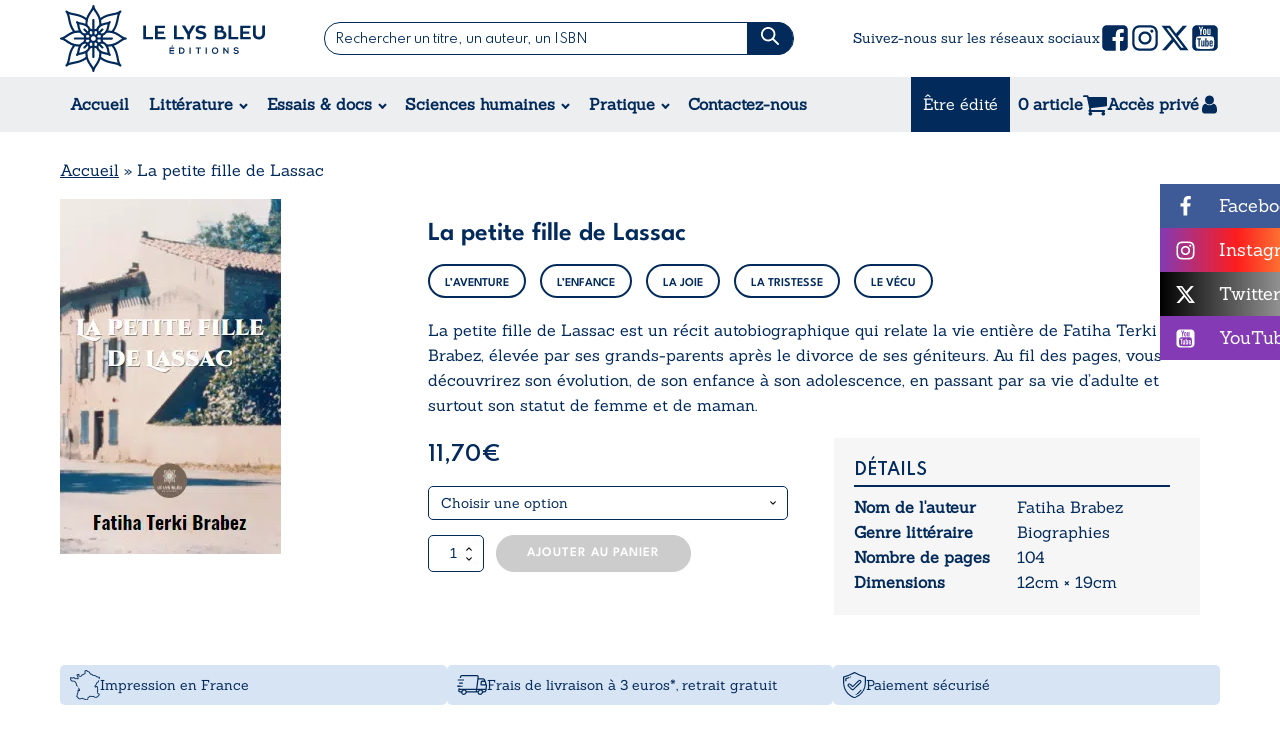

--- FILE ---
content_type: text/html; charset=UTF-8
request_url: https://www.lysbleueditions.com/produit/la-petite-fille-de-lassac/
body_size: 53786
content:
<!DOCTYPE html>
<html lang="fr-FR" prefix="og: https://ogp.me/ns#" >
<head>
<meta charset="UTF-8">
<meta name="viewport" content="width=device-width, initial-scale=1.0">
<!-- WP_HEAD() START -->
<link rel="preload" as="style" href="https://fonts.googleapis.com/css?family=Sanchez:100,200,300,400,500,600,700,800,900|Spartan:100,200,300,400,500,600,700,800,900|Spartan:100,200,300,400,500,600,700,800,900|ZonaPro:100,200,300,400,500,600,700,800,900|Barlow:100,200,300,400,500,600,700,800,900" >
<link rel="stylesheet" href="https://fonts.googleapis.com/css?family=Sanchez:100,200,300,400,500,600,700,800,900|Spartan:100,200,300,400,500,600,700,800,900|Spartan:100,200,300,400,500,600,700,800,900|ZonaPro:100,200,300,400,500,600,700,800,900|Barlow:100,200,300,400,500,600,700,800,900">
   <link rel="preconnect" href="https://fonts.googleapis.com">
	<link rel="preconnect" href="https://fonts.gstatic.com" crossorigin>
	<link href="https://fonts.googleapis.com/css2?family=League+Spartan:wght@100..900&display=swap" rel="stylesheet">
		<link href="https://fonts.googleapis.com/css2?family=League+Spartan:wght@400;500;600;700;800;900&display=swap" rel="stylesheet">
   
<!-- Optimisation des moteurs de recherche par Rank Math PRO - https://rankmath.com/ -->
<title>La petite fille de Lassac - Le Lys Bleu Éditions</title>
<meta name="description" content="La petite fille de Lassac est un récit autobiographique qui relate la vie entière de Fatiha Terki Brabez, élevée par ses grands-parents après le divorce de ses géniteurs. Au fil des pages, vous découvrirez son évolution, de son enfance à son adolescence, en passant par sa vie d’adulte et surtout son statut de femme et de maman."/>
<meta name="robots" content="follow, index, max-snippet:-1, max-video-preview:-1, max-image-preview:large"/>
<link rel="canonical" href="https://www.lysbleueditions.com/essais-et-docs/biographies/la-petite-fille-de-lassac/" />
<meta property="og:locale" content="fr_FR" />
<meta property="og:type" content="product" />
<meta property="og:title" content="La petite fille de Lassac - Le Lys Bleu Éditions" />
<meta property="og:description" content="La petite fille de Lassac est un récit autobiographique qui relate la vie entière de Fatiha Terki Brabez, élevée par ses grands-parents après le divorce de ses géniteurs. Au fil des pages, vous découvrirez son évolution, de son enfance à son adolescence, en passant par sa vie d’adulte et surtout son statut de femme et de maman." />
<meta property="og:url" content="https://www.lysbleueditions.com/essais-et-docs/biographies/la-petite-fille-de-lassac/" />
<meta property="og:site_name" content="Le Lys Bleu Editions" />
<meta property="og:updated_time" content="2024-07-11T10:52:58+02:00" />
<meta property="og:image" content="https://www.lysbleueditions.com/wp-content/uploads/2021/12/3572-KEV.png" />
<meta property="og:image:secure_url" content="https://www.lysbleueditions.com/wp-content/uploads/2021/12/3572-KEV.png" />
<meta property="og:image:width" content="221" />
<meta property="og:image:height" content="355" />
<meta property="og:image:alt" content="La petite fille de Lassac" />
<meta property="og:image:type" content="image/png" />
<meta property="product:brand" content="variable" />
<meta property="product:availability" content="instock" />
<meta property="product:retailer_item_id" content="8-1-3572" />
<meta name="twitter:card" content="summary_large_image" />
<meta name="twitter:title" content="La petite fille de Lassac - Le Lys Bleu Éditions" />
<meta name="twitter:description" content="La petite fille de Lassac est un récit autobiographique qui relate la vie entière de Fatiha Terki Brabez, élevée par ses grands-parents après le divorce de ses géniteurs. Au fil des pages, vous découvrirez son évolution, de son enfance à son adolescence, en passant par sa vie d’adulte et surtout son statut de femme et de maman." />
<meta name="twitter:site" content="@LysBleuEditions" />
<meta name="twitter:creator" content="@LysBleuEditions" />
<meta name="twitter:image" content="https://www.lysbleueditions.com/wp-content/uploads/2021/12/3572-KEV.png" />
<meta name="twitter:label1" content="Prix" />
<meta name="twitter:data1" content="11,70&euro;" />
<meta name="twitter:label2" content="Disponibilité" />
<meta name="twitter:data2" content="En stock (peut être commandé)" />
<script type="application/ld+json" class="rank-math-schema-pro">{"@context":"https://schema.org","@graph":[{"@type":["BookStore","Organization"],"@id":"https://www.lysbleueditions.com/#organization","name":"Le Lys Bleu \u00c9ditions","url":"https://www.lysbleueditions.com","sameAs":["https://www.facebook.com/lelysbleueditions/","https://twitter.com/LysBleuEditions","https://www.instagram.com/lelysbleueditions/","https://www.linkedin.com/company/lelysbleueditions/"],"logo":{"@type":"ImageObject","@id":"https://www.lysbleueditions.com/#logo","url":"https://www.lysbleueditions.com/wp-content/uploads/2018/07/cropped-Logo.png","contentUrl":"https://www.lysbleueditions.com/wp-content/uploads/2018/07/cropped-Logo.png","caption":"Le Lys Bleu Editions","inLanguage":"fr-FR","width":"250","height":"250"},"openingHours":["Monday,Tuesday,Wednesday,Thursday,Friday,Saturday,Sunday 09:00-17:00"],"image":{"@id":"https://www.lysbleueditions.com/#logo"}},{"@type":"WebSite","@id":"https://www.lysbleueditions.com/#website","url":"https://www.lysbleueditions.com","name":"Le Lys Bleu Editions","publisher":{"@id":"https://www.lysbleueditions.com/#organization"},"inLanguage":"fr-FR"},{"@type":"ImageObject","@id":"https://www.lysbleueditions.com/wp-content/uploads/2021/12/3572-KEV.png","url":"https://www.lysbleueditions.com/wp-content/uploads/2021/12/3572-KEV.png","width":"221","height":"355","inLanguage":"fr-FR"},{"@type":"BreadcrumbList","@id":"https://www.lysbleueditions.com/essais-et-docs/biographies/la-petite-fille-de-lassac/#breadcrumb","itemListElement":[{"@type":"ListItem","position":"1","item":{"@id":"https://www.lysbleueditions.com","name":"Accueil"}},{"@type":"ListItem","position":"2","item":{"@id":"https://www.lysbleueditions.com/essais-et-docs/biographies/la-petite-fille-de-lassac/","name":"La petite fille de Lassac"}}]},{"@type":"WebPage","@id":"https://www.lysbleueditions.com/essais-et-docs/biographies/la-petite-fille-de-lassac/#webpage","url":"https://www.lysbleueditions.com/essais-et-docs/biographies/la-petite-fille-de-lassac/","name":"La petite fille de Lassac - Le Lys Bleu \u00c9ditions","datePublished":"2021-12-22T14:14:09+01:00","dateModified":"2024-07-11T10:52:58+02:00","isPartOf":{"@id":"https://www.lysbleueditions.com/#website"},"primaryImageOfPage":{"@id":"https://www.lysbleueditions.com/wp-content/uploads/2021/12/3572-KEV.png"},"inLanguage":"fr-FR","breadcrumb":{"@id":"https://www.lysbleueditions.com/essais-et-docs/biographies/la-petite-fille-de-lassac/#breadcrumb"}},{"@type":"ProductGroup","brand":{"@type":"Brand","name":"variable"},"name":"La petite fille de Lassac - Le Lys Bleu \u00c9ditions","description":"La petite fille de Lassac est un r\u00e9cit autobiographique qui relate la vie enti\u00e8re de Fatiha Terki Brabez, \u00e9lev\u00e9e par ses grands-parents apr\u00e8s le divorce de ses g\u00e9niteurs. Au fil des pages, vous d\u00e9couvrirez son \u00e9volution, de son enfance \u00e0 son adolescence, en passant par sa vie d\u2019adulte et surtout son statut de femme et de maman.","sku":"8-1-3572","category":"Essais &amp; docs &gt; Biographies","mainEntityOfPage":{"@id":"https://www.lysbleueditions.com/essais-et-docs/biographies/la-petite-fille-de-lassac/#webpage"},"weight":{"@type":"QuantitativeValue","unitCode":"GRM","value":"170"},"height":{"@type":"QuantitativeValue","unitCode":"CMT"},"width":{"@type":"QuantitativeValue","unitCode":"CMT","value":"19"},"depth":{"@type":"QuantitativeValue","unitCode":"CMT","value":"12"},"image":{"@id":"https://www.lysbleueditions.com/wp-content/uploads/2021/12/3572-KEV.png"},"additionalProperty":[{"@type":"PropertyValue","name":"nombre-de-pages","value":"104"}],"url":"https://www.lysbleueditions.com/essais-et-docs/biographies/la-petite-fille-de-lassac/","productGroupID":"8-1-3572","hasVariant":[{"@type":"Product","sku":"8-1-3572","name":"La petite fille de Lassac","description":"104","image":"https://www.lysbleueditions.com/wp-content/uploads/2021/12/3572-KEV-150x150.png","offers":{"@type":"Offer","description":"104","price":"11.7","priceCurrency":"EUR","availability":"http://schema.org/InStock","itemCondition":"NewCondition","priceValidUntil":"2027-12-31","url":"https://www.lysbleueditions.com/essais-et-docs/biographies/la-petite-fille-de-lassac/"}}],"@id":"https://www.lysbleueditions.com/essais-et-docs/biographies/la-petite-fille-de-lassac/#richSnippet"}]}</script>
<!-- /Extension Rank Math WordPress SEO -->

<link rel='dns-prefetch' href='//cdnjs.cloudflare.com' />
<link rel='dns-prefetch' href='//capi-automation.s3.us-east-2.amazonaws.com' />
<link rel='dns-prefetch' href='//73244318.delivery.rocketcdn.me' />
<link href='https://73244318.delivery.rocketcdn.me' rel='preconnect' />
<link rel="alternate" title="oEmbed (JSON)" type="application/json+oembed" href="https://www.lysbleueditions.com/wp-json/oembed/1.0/embed?url=https%3A%2F%2Fwww.lysbleueditions.com%2Fessais-et-docs%2Fbiographies%2Fla-petite-fille-de-lassac%2F" />
<link rel="alternate" title="oEmbed (XML)" type="text/xml+oembed" href="https://www.lysbleueditions.com/wp-json/oembed/1.0/embed?url=https%3A%2F%2Fwww.lysbleueditions.com%2Fessais-et-docs%2Fbiographies%2Fla-petite-fille-de-lassac%2F&#038;format=xml" />
<style id='wp-img-auto-sizes-contain-inline-css' type='text/css'>
img:is([sizes=auto i],[sizes^="auto," i]){contain-intrinsic-size:3000px 1500px}
/*# sourceURL=wp-img-auto-sizes-contain-inline-css */
</style>
<link rel='stylesheet' id='dashicons-css' href='https://www.lysbleueditions.com/wp-includes/css/dashicons.min.css?ver=8a8642d0b66f0a1c689a1af0f6a16b1e' type='text/css' media='all' />
<link rel='stylesheet' id='ydu_assets-css' href='https://www.lysbleueditions.com/wp-content/plugins/ydu_assets/ydu_assets.css?ver=1769600926' type='text/css' media='all' />
<style id='wp-block-library-inline-css' type='text/css'>
:root{--wp-block-synced-color:#7a00df;--wp-block-synced-color--rgb:122,0,223;--wp-bound-block-color:var(--wp-block-synced-color);--wp-editor-canvas-background:#ddd;--wp-admin-theme-color:#007cba;--wp-admin-theme-color--rgb:0,124,186;--wp-admin-theme-color-darker-10:#006ba1;--wp-admin-theme-color-darker-10--rgb:0,107,160.5;--wp-admin-theme-color-darker-20:#005a87;--wp-admin-theme-color-darker-20--rgb:0,90,135;--wp-admin-border-width-focus:2px}@media (min-resolution:192dpi){:root{--wp-admin-border-width-focus:1.5px}}.wp-element-button{cursor:pointer}:root .has-very-light-gray-background-color{background-color:#eee}:root .has-very-dark-gray-background-color{background-color:#313131}:root .has-very-light-gray-color{color:#eee}:root .has-very-dark-gray-color{color:#313131}:root .has-vivid-green-cyan-to-vivid-cyan-blue-gradient-background{background:linear-gradient(135deg,#00d084,#0693e3)}:root .has-purple-crush-gradient-background{background:linear-gradient(135deg,#34e2e4,#4721fb 50%,#ab1dfe)}:root .has-hazy-dawn-gradient-background{background:linear-gradient(135deg,#faaca8,#dad0ec)}:root .has-subdued-olive-gradient-background{background:linear-gradient(135deg,#fafae1,#67a671)}:root .has-atomic-cream-gradient-background{background:linear-gradient(135deg,#fdd79a,#004a59)}:root .has-nightshade-gradient-background{background:linear-gradient(135deg,#330968,#31cdcf)}:root .has-midnight-gradient-background{background:linear-gradient(135deg,#020381,#2874fc)}:root{--wp--preset--font-size--normal:16px;--wp--preset--font-size--huge:42px}.has-regular-font-size{font-size:1em}.has-larger-font-size{font-size:2.625em}.has-normal-font-size{font-size:var(--wp--preset--font-size--normal)}.has-huge-font-size{font-size:var(--wp--preset--font-size--huge)}.has-text-align-center{text-align:center}.has-text-align-left{text-align:left}.has-text-align-right{text-align:right}.has-fit-text{white-space:nowrap!important}#end-resizable-editor-section{display:none}.aligncenter{clear:both}.items-justified-left{justify-content:flex-start}.items-justified-center{justify-content:center}.items-justified-right{justify-content:flex-end}.items-justified-space-between{justify-content:space-between}.screen-reader-text{border:0;clip-path:inset(50%);height:1px;margin:-1px;overflow:hidden;padding:0;position:absolute;width:1px;word-wrap:normal!important}.screen-reader-text:focus{background-color:#ddd;clip-path:none;color:#444;display:block;font-size:1em;height:auto;left:5px;line-height:normal;padding:15px 23px 14px;text-decoration:none;top:5px;width:auto;z-index:100000}html :where(.has-border-color){border-style:solid}html :where([style*=border-top-color]){border-top-style:solid}html :where([style*=border-right-color]){border-right-style:solid}html :where([style*=border-bottom-color]){border-bottom-style:solid}html :where([style*=border-left-color]){border-left-style:solid}html :where([style*=border-width]){border-style:solid}html :where([style*=border-top-width]){border-top-style:solid}html :where([style*=border-right-width]){border-right-style:solid}html :where([style*=border-bottom-width]){border-bottom-style:solid}html :where([style*=border-left-width]){border-left-style:solid}html :where(img[class*=wp-image-]){height:auto;max-width:100%}:where(figure){margin:0 0 1em}html :where(.is-position-sticky){--wp-admin--admin-bar--position-offset:var(--wp-admin--admin-bar--height,0px)}@media screen and (max-width:600px){html :where(.is-position-sticky){--wp-admin--admin-bar--position-offset:0px}}

/*# sourceURL=wp-block-library-inline-css */
</style><link rel='stylesheet' id='wc-blocks-style-css' href='https://www.lysbleueditions.com/wp-content/plugins/woocommerce/assets/client/blocks/wc-blocks.css?ver=wc-10.4.3' type='text/css' media='all' />
<style id='global-styles-inline-css' type='text/css'>
:root{--wp--preset--aspect-ratio--square: 1;--wp--preset--aspect-ratio--4-3: 4/3;--wp--preset--aspect-ratio--3-4: 3/4;--wp--preset--aspect-ratio--3-2: 3/2;--wp--preset--aspect-ratio--2-3: 2/3;--wp--preset--aspect-ratio--16-9: 16/9;--wp--preset--aspect-ratio--9-16: 9/16;--wp--preset--color--black: #000000;--wp--preset--color--cyan-bluish-gray: #abb8c3;--wp--preset--color--white: #ffffff;--wp--preset--color--pale-pink: #f78da7;--wp--preset--color--vivid-red: #cf2e2e;--wp--preset--color--luminous-vivid-orange: #ff6900;--wp--preset--color--luminous-vivid-amber: #fcb900;--wp--preset--color--light-green-cyan: #7bdcb5;--wp--preset--color--vivid-green-cyan: #00d084;--wp--preset--color--pale-cyan-blue: #8ed1fc;--wp--preset--color--vivid-cyan-blue: #0693e3;--wp--preset--color--vivid-purple: #9b51e0;--wp--preset--gradient--vivid-cyan-blue-to-vivid-purple: linear-gradient(135deg,rgb(6,147,227) 0%,rgb(155,81,224) 100%);--wp--preset--gradient--light-green-cyan-to-vivid-green-cyan: linear-gradient(135deg,rgb(122,220,180) 0%,rgb(0,208,130) 100%);--wp--preset--gradient--luminous-vivid-amber-to-luminous-vivid-orange: linear-gradient(135deg,rgb(252,185,0) 0%,rgb(255,105,0) 100%);--wp--preset--gradient--luminous-vivid-orange-to-vivid-red: linear-gradient(135deg,rgb(255,105,0) 0%,rgb(207,46,46) 100%);--wp--preset--gradient--very-light-gray-to-cyan-bluish-gray: linear-gradient(135deg,rgb(238,238,238) 0%,rgb(169,184,195) 100%);--wp--preset--gradient--cool-to-warm-spectrum: linear-gradient(135deg,rgb(74,234,220) 0%,rgb(151,120,209) 20%,rgb(207,42,186) 40%,rgb(238,44,130) 60%,rgb(251,105,98) 80%,rgb(254,248,76) 100%);--wp--preset--gradient--blush-light-purple: linear-gradient(135deg,rgb(255,206,236) 0%,rgb(152,150,240) 100%);--wp--preset--gradient--blush-bordeaux: linear-gradient(135deg,rgb(254,205,165) 0%,rgb(254,45,45) 50%,rgb(107,0,62) 100%);--wp--preset--gradient--luminous-dusk: linear-gradient(135deg,rgb(255,203,112) 0%,rgb(199,81,192) 50%,rgb(65,88,208) 100%);--wp--preset--gradient--pale-ocean: linear-gradient(135deg,rgb(255,245,203) 0%,rgb(182,227,212) 50%,rgb(51,167,181) 100%);--wp--preset--gradient--electric-grass: linear-gradient(135deg,rgb(202,248,128) 0%,rgb(113,206,126) 100%);--wp--preset--gradient--midnight: linear-gradient(135deg,rgb(2,3,129) 0%,rgb(40,116,252) 100%);--wp--preset--font-size--small: 13px;--wp--preset--font-size--medium: 20px;--wp--preset--font-size--large: 36px;--wp--preset--font-size--x-large: 42px;--wp--preset--spacing--20: 0.44rem;--wp--preset--spacing--30: 0.67rem;--wp--preset--spacing--40: 1rem;--wp--preset--spacing--50: 1.5rem;--wp--preset--spacing--60: 2.25rem;--wp--preset--spacing--70: 3.38rem;--wp--preset--spacing--80: 5.06rem;--wp--preset--shadow--natural: 6px 6px 9px rgba(0, 0, 0, 0.2);--wp--preset--shadow--deep: 12px 12px 50px rgba(0, 0, 0, 0.4);--wp--preset--shadow--sharp: 6px 6px 0px rgba(0, 0, 0, 0.2);--wp--preset--shadow--outlined: 6px 6px 0px -3px rgb(255, 255, 255), 6px 6px rgb(0, 0, 0);--wp--preset--shadow--crisp: 6px 6px 0px rgb(0, 0, 0);}:where(.is-layout-flex){gap: 0.5em;}:where(.is-layout-grid){gap: 0.5em;}body .is-layout-flex{display: flex;}.is-layout-flex{flex-wrap: wrap;align-items: center;}.is-layout-flex > :is(*, div){margin: 0;}body .is-layout-grid{display: grid;}.is-layout-grid > :is(*, div){margin: 0;}:where(.wp-block-columns.is-layout-flex){gap: 2em;}:where(.wp-block-columns.is-layout-grid){gap: 2em;}:where(.wp-block-post-template.is-layout-flex){gap: 1.25em;}:where(.wp-block-post-template.is-layout-grid){gap: 1.25em;}.has-black-color{color: var(--wp--preset--color--black) !important;}.has-cyan-bluish-gray-color{color: var(--wp--preset--color--cyan-bluish-gray) !important;}.has-white-color{color: var(--wp--preset--color--white) !important;}.has-pale-pink-color{color: var(--wp--preset--color--pale-pink) !important;}.has-vivid-red-color{color: var(--wp--preset--color--vivid-red) !important;}.has-luminous-vivid-orange-color{color: var(--wp--preset--color--luminous-vivid-orange) !important;}.has-luminous-vivid-amber-color{color: var(--wp--preset--color--luminous-vivid-amber) !important;}.has-light-green-cyan-color{color: var(--wp--preset--color--light-green-cyan) !important;}.has-vivid-green-cyan-color{color: var(--wp--preset--color--vivid-green-cyan) !important;}.has-pale-cyan-blue-color{color: var(--wp--preset--color--pale-cyan-blue) !important;}.has-vivid-cyan-blue-color{color: var(--wp--preset--color--vivid-cyan-blue) !important;}.has-vivid-purple-color{color: var(--wp--preset--color--vivid-purple) !important;}.has-black-background-color{background-color: var(--wp--preset--color--black) !important;}.has-cyan-bluish-gray-background-color{background-color: var(--wp--preset--color--cyan-bluish-gray) !important;}.has-white-background-color{background-color: var(--wp--preset--color--white) !important;}.has-pale-pink-background-color{background-color: var(--wp--preset--color--pale-pink) !important;}.has-vivid-red-background-color{background-color: var(--wp--preset--color--vivid-red) !important;}.has-luminous-vivid-orange-background-color{background-color: var(--wp--preset--color--luminous-vivid-orange) !important;}.has-luminous-vivid-amber-background-color{background-color: var(--wp--preset--color--luminous-vivid-amber) !important;}.has-light-green-cyan-background-color{background-color: var(--wp--preset--color--light-green-cyan) !important;}.has-vivid-green-cyan-background-color{background-color: var(--wp--preset--color--vivid-green-cyan) !important;}.has-pale-cyan-blue-background-color{background-color: var(--wp--preset--color--pale-cyan-blue) !important;}.has-vivid-cyan-blue-background-color{background-color: var(--wp--preset--color--vivid-cyan-blue) !important;}.has-vivid-purple-background-color{background-color: var(--wp--preset--color--vivid-purple) !important;}.has-black-border-color{border-color: var(--wp--preset--color--black) !important;}.has-cyan-bluish-gray-border-color{border-color: var(--wp--preset--color--cyan-bluish-gray) !important;}.has-white-border-color{border-color: var(--wp--preset--color--white) !important;}.has-pale-pink-border-color{border-color: var(--wp--preset--color--pale-pink) !important;}.has-vivid-red-border-color{border-color: var(--wp--preset--color--vivid-red) !important;}.has-luminous-vivid-orange-border-color{border-color: var(--wp--preset--color--luminous-vivid-orange) !important;}.has-luminous-vivid-amber-border-color{border-color: var(--wp--preset--color--luminous-vivid-amber) !important;}.has-light-green-cyan-border-color{border-color: var(--wp--preset--color--light-green-cyan) !important;}.has-vivid-green-cyan-border-color{border-color: var(--wp--preset--color--vivid-green-cyan) !important;}.has-pale-cyan-blue-border-color{border-color: var(--wp--preset--color--pale-cyan-blue) !important;}.has-vivid-cyan-blue-border-color{border-color: var(--wp--preset--color--vivid-cyan-blue) !important;}.has-vivid-purple-border-color{border-color: var(--wp--preset--color--vivid-purple) !important;}.has-vivid-cyan-blue-to-vivid-purple-gradient-background{background: var(--wp--preset--gradient--vivid-cyan-blue-to-vivid-purple) !important;}.has-light-green-cyan-to-vivid-green-cyan-gradient-background{background: var(--wp--preset--gradient--light-green-cyan-to-vivid-green-cyan) !important;}.has-luminous-vivid-amber-to-luminous-vivid-orange-gradient-background{background: var(--wp--preset--gradient--luminous-vivid-amber-to-luminous-vivid-orange) !important;}.has-luminous-vivid-orange-to-vivid-red-gradient-background{background: var(--wp--preset--gradient--luminous-vivid-orange-to-vivid-red) !important;}.has-very-light-gray-to-cyan-bluish-gray-gradient-background{background: var(--wp--preset--gradient--very-light-gray-to-cyan-bluish-gray) !important;}.has-cool-to-warm-spectrum-gradient-background{background: var(--wp--preset--gradient--cool-to-warm-spectrum) !important;}.has-blush-light-purple-gradient-background{background: var(--wp--preset--gradient--blush-light-purple) !important;}.has-blush-bordeaux-gradient-background{background: var(--wp--preset--gradient--blush-bordeaux) !important;}.has-luminous-dusk-gradient-background{background: var(--wp--preset--gradient--luminous-dusk) !important;}.has-pale-ocean-gradient-background{background: var(--wp--preset--gradient--pale-ocean) !important;}.has-electric-grass-gradient-background{background: var(--wp--preset--gradient--electric-grass) !important;}.has-midnight-gradient-background{background: var(--wp--preset--gradient--midnight) !important;}.has-small-font-size{font-size: var(--wp--preset--font-size--small) !important;}.has-medium-font-size{font-size: var(--wp--preset--font-size--medium) !important;}.has-large-font-size{font-size: var(--wp--preset--font-size--large) !important;}.has-x-large-font-size{font-size: var(--wp--preset--font-size--x-large) !important;}
/*# sourceURL=global-styles-inline-css */
</style>

<style id='classic-theme-styles-inline-css' type='text/css'>
/*! This file is auto-generated */
.wp-block-button__link{color:#fff;background-color:#32373c;border-radius:9999px;box-shadow:none;text-decoration:none;padding:calc(.667em + 2px) calc(1.333em + 2px);font-size:1.125em}.wp-block-file__button{background:#32373c;color:#fff;text-decoration:none}
/*# sourceURL=/wp-includes/css/classic-themes.min.css */
</style>
<link rel='stylesheet' id='wp-components-css' href='https://www.lysbleueditions.com/wp-includes/css/dist/components/style.min.css?ver=8a8642d0b66f0a1c689a1af0f6a16b1e' type='text/css' media='all' />
<link rel='stylesheet' id='wp-preferences-css' href='https://www.lysbleueditions.com/wp-includes/css/dist/preferences/style.min.css?ver=8a8642d0b66f0a1c689a1af0f6a16b1e' type='text/css' media='all' />
<link rel='stylesheet' id='wp-block-editor-css' href='https://www.lysbleueditions.com/wp-includes/css/dist/block-editor/style.min.css?ver=8a8642d0b66f0a1c689a1af0f6a16b1e' type='text/css' media='all' />
<link rel='stylesheet' id='popup-maker-block-library-style-css' href='https://www.lysbleueditions.com/wp-content/plugins/popup-maker/dist/packages/block-library-style.css?ver=dbea705cfafe089d65f1' type='text/css' media='all' />
<link rel='stylesheet' id='cff_carousel_css-css' href='https://www.lysbleueditions.com/wp-content/plugins/cff-extensions/cff-carousel/css/carousel.css?ver=1.2.3' type='text/css' media='all' />
<link rel='stylesheet' id='highlightjs-css-css' href='https://www.lysbleueditions.com/wp-content/plugins/my-custom-functionality-master/assets/css/style.css?ver=1.1.0' type='text/css' media='all' />
<link rel='stylesheet' id='oxygen-aos-css' href='https://www.lysbleueditions.com/wp-content/plugins/oxygen/component-framework/vendor/aos/aos.css?ver=8a8642d0b66f0a1c689a1af0f6a16b1e' type='text/css' media='all' />
<link rel='stylesheet' id='oxygen-css' href='https://www.lysbleueditions.com/wp-content/plugins/oxygen/component-framework/oxygen.css?ver=4.9.5' type='text/css' media='all' />
<link rel='stylesheet' id='photoswipe-css' href='https://www.lysbleueditions.com/wp-content/plugins/woocommerce/assets/css/photoswipe/photoswipe.min.css?ver=10.4.3' type='text/css' media='all' />
<link rel='stylesheet' id='photoswipe-default-skin-css' href='https://www.lysbleueditions.com/wp-content/plugins/woocommerce/assets/css/photoswipe/default-skin/default-skin.min.css?ver=10.4.3' type='text/css' media='all' />
<link rel='stylesheet' id='woocommerce-layout-css' href='https://www.lysbleueditions.com/wp-content/plugins/woocommerce/assets/css/woocommerce-layout.css?ver=10.4.3' type='text/css' media='all' />
<link rel='stylesheet' id='woocommerce-smallscreen-css' href='https://www.lysbleueditions.com/wp-content/plugins/woocommerce/assets/css/woocommerce-smallscreen.css?ver=10.4.3' type='text/css' media='only screen and (max-width: 768px)' />
<link rel='stylesheet' id='woocommerce-general-css' href='https://www.lysbleueditions.com/wp-content/plugins/woocommerce/assets/css/woocommerce.css?ver=10.4.3' type='text/css' media='all' />
<style id='woocommerce-inline-inline-css' type='text/css'>
.woocommerce form .form-row .required { visibility: visible; }
/*# sourceURL=woocommerce-inline-inline-css */
</style>
<link rel='stylesheet' id='cff-css' href='https://www.lysbleueditions.com/wp-content/plugins/custom-facebook-feed-pro/assets/css/cff-style.min.css?ver=4.7.4' type='text/css' media='all' />
<link rel='stylesheet' id='cmplz-general-css' href='https://www.lysbleueditions.com/wp-content/plugins/complianz-gdpr-premium/assets/css/cookieblocker.min.css?ver=1761963827' type='text/css' media='all' />
<link rel='stylesheet' id='woocommerce-advanced-product-labels-css' href='https://www.lysbleueditions.com/wp-content/plugins/woocommerce-advanced-product-labels/assets/front-end/css/woocommerce-advanced-product-labels.min.css?ver=1.3.3' type='text/css' media='all' />
<link rel='stylesheet' id='flexible-shipping-free-shipping-css' href='https://www.lysbleueditions.com/wp-content/plugins/flexible-shipping/assets/dist/css/free-shipping.css?ver=6.5.4.2' type='text/css' media='all' />
<link rel='stylesheet' id='sib-front-css-css' href='https://www.lysbleueditions.com/wp-content/plugins/mailin/css/mailin-front.css?ver=8a8642d0b66f0a1c689a1af0f6a16b1e' type='text/css' media='all' />
<style id='rocket-lazyload-inline-css' type='text/css'>
.rll-youtube-player{position:relative;padding-bottom:56.23%;height:0;overflow:hidden;max-width:100%;}.rll-youtube-player:focus-within{outline: 2px solid currentColor;outline-offset: 5px;}.rll-youtube-player iframe{position:absolute;top:0;left:0;width:100%;height:100%;z-index:100;background:0 0}.rll-youtube-player img{bottom:0;display:block;left:0;margin:auto;max-width:100%;width:100%;position:absolute;right:0;top:0;border:none;height:auto;-webkit-transition:.4s all;-moz-transition:.4s all;transition:.4s all}.rll-youtube-player img:hover{-webkit-filter:brightness(75%)}.rll-youtube-player .play{height:100%;width:100%;left:0;top:0;position:absolute;background:url(https://www.lysbleueditions.com/wp-content/plugins/wp-rocket/assets/img/youtube.png) no-repeat center;background-color: transparent !important;cursor:pointer;border:none;}
/*# sourceURL=rocket-lazyload-inline-css */
</style>
<script type="text/javascript" src="https://www.lysbleueditions.com/wp-content/plugins/complianz-gdpr-premium/pro/tcf-stub/build/index.js?ver=1761963827" id="cmplz-tcf-stub-js"></script>
<script type="text/javascript" src="https://www.lysbleueditions.com/wp-includes/js/jquery/jquery.min.js?ver=3.7.1" id="jquery-core-js"></script>
<script type="text/javascript" src="https://cdnjs.cloudflare.com/ajax/libs/slick-carousel/1.9.0/slick.min.js?ver=8a8642d0b66f0a1c689a1af0f6a16b1e" id="ydu_slick-js"></script>
<script type="text/javascript" src="https://www.lysbleueditions.com/wp-content/plugins/oxygen/component-framework/vendor/aos/aos.js?ver=1" id="oxygen-aos-js"></script>
<script type="text/javascript" src="https://www.lysbleueditions.com/wp-content/plugins/woocommerce/assets/js/zoom/jquery.zoom.min.js?ver=1.7.21-wc.10.4.3" id="wc-zoom-js" defer="defer" data-wp-strategy="defer"></script>
<script type="text/javascript" src="https://www.lysbleueditions.com/wp-content/plugins/woocommerce/assets/js/flexslider/jquery.flexslider.min.js?ver=2.7.2-wc.10.4.3" id="wc-flexslider-js" defer="defer" data-wp-strategy="defer"></script>
<script type="text/javascript" src="https://www.lysbleueditions.com/wp-content/plugins/woocommerce/assets/js/photoswipe/photoswipe.min.js?ver=4.1.1-wc.10.4.3" id="wc-photoswipe-js" defer="defer" data-wp-strategy="defer"></script>
<script type="text/javascript" src="https://www.lysbleueditions.com/wp-content/plugins/woocommerce/assets/js/photoswipe/photoswipe-ui-default.min.js?ver=4.1.1-wc.10.4.3" id="wc-photoswipe-ui-default-js" defer="defer" data-wp-strategy="defer"></script>
<script type="text/javascript" id="wc-single-product-js-extra">
/* <![CDATA[ */
var wc_single_product_params = {"i18n_required_rating_text":"Veuillez s\u00e9lectionner une note","i18n_rating_options":["1\u00a0\u00e9toile sur 5","2\u00a0\u00e9toiles sur 5","3\u00a0\u00e9toiles sur 5","4\u00a0\u00e9toiles sur 5","5\u00a0\u00e9toiles sur 5"],"i18n_product_gallery_trigger_text":"Voir la galerie d\u2019images en plein \u00e9cran","review_rating_required":"yes","flexslider":{"rtl":false,"animation":"slide","smoothHeight":true,"directionNav":false,"controlNav":"thumbnails","slideshow":false,"animationSpeed":500,"animationLoop":false,"allowOneSlide":false,"touch":false},"zoom_enabled":"1","zoom_options":[],"photoswipe_enabled":"1","photoswipe_options":{"shareEl":false,"closeOnScroll":false,"history":false,"hideAnimationDuration":0,"showAnimationDuration":0},"flexslider_enabled":"1"};
//# sourceURL=wc-single-product-js-extra
/* ]]> */
</script>
<script type="text/javascript" src="https://www.lysbleueditions.com/wp-content/plugins/woocommerce/assets/js/frontend/single-product.min.js?ver=10.4.3" id="wc-single-product-js" defer="defer" data-wp-strategy="defer"></script>
<script type="text/javascript" src="https://www.lysbleueditions.com/wp-content/plugins/woocommerce/assets/js/jquery-blockui/jquery.blockUI.min.js?ver=2.7.0-wc.10.4.3" id="wc-jquery-blockui-js" defer="defer" data-wp-strategy="defer"></script>
<script type="text/javascript" src="https://www.lysbleueditions.com/wp-content/plugins/woocommerce/assets/js/js-cookie/js.cookie.min.js?ver=2.1.4-wc.10.4.3" id="wc-js-cookie-js" defer="defer" data-wp-strategy="defer"></script>
<script type="text/javascript" id="woocommerce-js-extra">
/* <![CDATA[ */
var woocommerce_params = {"ajax_url":"/wp-admin/admin-ajax.php","wc_ajax_url":"/?wc-ajax=%%endpoint%%","i18n_password_show":"Afficher le mot de passe","i18n_password_hide":"Masquer le mot de passe"};
//# sourceURL=woocommerce-js-extra
/* ]]> */
</script>
<script type="text/javascript" src="https://www.lysbleueditions.com/wp-content/plugins/woocommerce/assets/js/frontend/woocommerce.min.js?ver=10.4.3" id="woocommerce-js" defer="defer" data-wp-strategy="defer"></script>
<script type="text/javascript" id="cmplz-tcf-js-extra">
/* <![CDATA[ */
var cmplz_tcf = {"cmp_url":"https://www.lysbleueditions.com/wp-content/uploads/complianz/","retention_string":"Dur\u00e9e de conservation en jours","undeclared_string":"Non d\u00e9clar\u00e9","isServiceSpecific":"1","excludedVendors":{"15":15,"66":66,"119":119,"139":139,"141":141,"174":174,"192":192,"262":262,"375":375,"377":377,"387":387,"427":427,"435":435,"512":512,"527":527,"569":569,"581":581,"587":587,"626":626,"644":644,"667":667,"713":713,"733":733,"736":736,"748":748,"776":776,"806":806,"822":822,"830":830,"836":836,"856":856,"879":879,"882":882,"888":888,"909":909,"970":970,"986":986,"1015":1015,"1018":1018,"1022":1022,"1039":1039,"1078":1078,"1079":1079,"1094":1094,"1149":1149,"1156":1156,"1167":1167,"1173":1173,"1199":1199,"1211":1211,"1216":1216,"1252":1252,"1263":1263,"1298":1298,"1305":1305,"1342":1342,"1343":1343,"1355":1355,"1365":1365,"1366":1366,"1368":1368,"1371":1371,"1373":1373,"1391":1391,"1405":1405,"1418":1418,"1423":1423,"1425":1425,"1440":1440,"1442":1442,"1482":1482,"1492":1492,"1496":1496,"1503":1503,"1508":1508,"1509":1509,"1510":1510,"1519":1519},"purposes":[1,2,3,4,5,6,7,8,9,10,11],"specialPurposes":[1,2,3],"features":[1,2,3],"specialFeatures":[],"publisherCountryCode":"FR","lspact":"N","ccpa_applies":"","ac_mode":"1","debug":"","prefix":"cmplz_"};
//# sourceURL=cmplz-tcf-js-extra
/* ]]> */
</script>
<script defer type="text/javascript" src="https://www.lysbleueditions.com/wp-content/plugins/complianz-gdpr-premium/pro/tcf/build/index.js?ver=19bc4da4da0039b340b0" id="cmplz-tcf-js"></script>
<script type="text/javascript" id="WCPAY_ASSETS-js-extra">
/* <![CDATA[ */
var wcpayAssets = {"url":"https://www.lysbleueditions.com/wp-content/plugins/woocommerce-payments/dist/"};
//# sourceURL=WCPAY_ASSETS-js-extra
/* ]]> */
</script>
<script type="text/javascript" id="sib-front-js-js-extra">
/* <![CDATA[ */
var sibErrMsg = {"invalidMail":"Veuillez entrer une adresse e-mail valide.","requiredField":"Veuillez compl\u00e9ter les champs obligatoires.","invalidDateFormat":"Veuillez entrer une date valide.","invalidSMSFormat":"Veuillez entrer une num\u00e9ro de t\u00e9l\u00e9phone valide."};
var ajax_sib_front_object = {"ajax_url":"https://www.lysbleueditions.com/wp-admin/admin-ajax.php","ajax_nonce":"c39f9fb7be","flag_url":"https://www.lysbleueditions.com/wp-content/plugins/mailin/img/flags/"};
//# sourceURL=sib-front-js-js-extra
/* ]]> */
</script>
<script type="text/javascript" src="https://www.lysbleueditions.com/wp-content/plugins/mailin/js/mailin-front.js?ver=1768530207" id="sib-front-js-js"></script>
<link rel="https://api.w.org/" href="https://www.lysbleueditions.com/wp-json/" /><link rel="alternate" title="JSON" type="application/json" href="https://www.lysbleueditions.com/wp-json/wp/v2/product/34775" /><link rel="EditURI" type="application/rsd+xml" title="RSD" href="https://www.lysbleueditions.com/xmlrpc.php?rsd" />

<link rel='shortlink' href='https://www.lysbleueditions.com/?p=34775' />
<!-- start Simple Custom CSS and JS -->
<style type="text/css">
.stm_swc-wrapper {
display: none;
}

/*Ordre des éléments dans la page actualité*/
.link-17-133354{
    display: none;
}</style>
<!-- end Simple Custom CSS and JS -->
<!-- start Simple Custom CSS and JS -->
<style type="text/css">
.woocommerce-breadcrumb{
  color:#022a5b;
}
.woocommerce-breadcrumb>a{
  color:#022a5b;
	text-decoration: underline;
}
.woocommerce-breadcrumb>a:hover{
  color:#022a5b;
	text-decoration: none;
}</style>
<!-- end Simple Custom CSS and JS -->
<!-- start Simple Custom CSS and JS -->
<style type="text/css">
@media only screen and (max-width: 600px){
	#slide-505-15786{
		background-position: center;
		display: grid;
		grid-template-columns: 0% 100%;
	}
}

@media only screen and (min-width: 700px){
	#headline-607-15786{
		font-size: 32px!important;
		font-weight: 800!important;
	}
	#slide-505-15786{
		background-position: center;
		display: grid;
		grid-template-columns: 55% 45%;
	}
}</style>
<!-- end Simple Custom CSS and JS -->
<!-- start Simple Custom CSS and JS -->
<style type="text/css">
#_dynamic_list-11-116 .page-numbers:not(.next):not(.prev) {
    display: inline-block !important;
    padding: 0 10px;
    background: #b5b5b5;
    color: #fff;
}
#_dynamic_list-11-116 .current:not(.next):not(.prev) {
    background: #9dc249;
}

#_dynamic_list-11-116 .page-numbers:not(.next):not(.prev):hover{
  background: #9dc249;
}
#_dynamic_list-11-116 .prev, .page-numbers, .next{
	border: none!important;
}

</style>
<!-- end Simple Custom CSS and JS -->
<!-- start Simple Custom CSS and JS -->
<style type="text/css">
#link_button-366-15786:hover{
	background-color:#022a5b!important;
	color:#FFDF2B;
	padding-left: 40px!important;
	padding-right: 40px!important;
}

//Pour les boutons woocommerce et legend pourles titres
.button, legend{
	font-family: "League Spartan", sans-serif!important;
}
</style>
<!-- end Simple Custom CSS and JS -->
<!-- start Simple Custom CSS and JS -->
<style type="text/css">
#_rich_text-63-13 > a:nth-child(2) {
  color:#9fc245!important;
	font-weight:bold!important;
}
#_rich_text-63-13 > a:nth-child(2):hover {
  color:#2dc2df!important;
}



</style>
<!-- end Simple Custom CSS and JS -->
<!-- start Simple Custom CSS and JS -->
<style type="text/css">
/*#menu-item-16109 > a {
    color: #9dc249!important;
    border: solid!important;
    border-color: #9dc249!important;
    border-radius: 50px;
    border-width: 2px!important;
	padding: calc(0.85rem - 3px) calc(1.5rem - 2px) calc(0.75rem - 2px)!important;
}

#menu-item-16109 > a:hover {
	color:#ffffff!important;
    background-color: #9dc249!important;
    border: solid!important;
    border-color: #9dc249;
    border-radius: 50px;
    border-width: 2px!important;
	padding: calc(0.85rem - 2px) calc(1.5rem - 2px) calc(0.75rem - 2px)!important;
}*/
@media only screen and (max-width: 600px){
	#menu-item-16109 > a{
		width: 50%;
    	margin: auto;
    	margin-top: 20px;
	}
}
@media (min-width: 600px) and (max-width: 1024px){
	#menu-item-16109 > a{
		width: 30%;
    	margin: auto;
    	margin-top: 20px;
	}
}

#fancy_icon-68-15761{
	margin-left: 20px;
}
#fancy_icon-68-15761:hover{
	margin-left: 20px;
	color:#2cc2e0!important;
}
@media only screen and (max-width: 600px){
	#fancy_icon-70-15761{
	margin-left: 8px!important;
}
#fancy_icon-70-15761:hover{
	margin-left: 8px!important;
	color:#2cc2e0!important;
}
}
</style>
<!-- end Simple Custom CSS and JS -->
<!-- start Simple Custom CSS and JS -->
<style type="text/css">
@media screen and (max-width: 479px) {
	.oxy-header-container #image-59-13{
		height: 50px !important;
	}
	
	.oxy-header-container #code_block-52-13{
		margin-left: unset !important;
	}
}</style>
<!-- end Simple Custom CSS and JS -->
<!-- start Simple Custom CSS and JS -->
<script type="text/javascript">
jQuery(document).ready(function( $ ){
    var superparent = $('#wpforms-7557-field_3-state').parent().parent();
    var region = $('#wpforms-7557-field_3-state').parent();
	var city = $('#wpforms-7557-field_3-city').parent();
	var postcode = $('#wpforms-7557-field_3-postal').parent();
	var country = $('#wpforms-7557-field_3-country').parent();
	
	region.remove();
	postcode.remove();
	
	city.removeClass('.wpforms-first');
	
	superparent.prepend(postcode);
	
	country.addClass('.wpforms-first');
	
	var superparent177681 = $('#wpforms-177681-field_3-state').parent().parent();
    var region177681 = $('#wpforms-177681-field_3-state').parent();
	var city177681 = $('#wpforms-177681-field_3-city').parent();
	var postcode177681 = $('#wpforms-177681-field_3-postal').parent();
	var country177681 = $('#wpforms-177681-field_3-country').parent();
	var newpostcode177681 = postcode177681;
	
	region177681.remove();
	postcode177681.remove();
	
	city177681.removeClass('.wpforms-first');
	
	superparent177681.prepend(newpostcode177681);
	newpostcode177681.addClass('.wpforms-first');
	
});
</script>
<!-- end Simple Custom CSS and JS -->

<link rel='stylesheet' id='121781-css' href='//www.lysbleueditions.com/wp-content/uploads/custom-css-js/121781.css?v=1178' type="text/css" media='all' />
<!-- Custom Facebook Feed JS vars -->
<script type="text/javascript">
var cffsiteurl = "https://www.lysbleueditions.com/wp-content/plugins";
var cffajaxurl = "https://www.lysbleueditions.com/wp-admin/admin-ajax.php";


var cfflinkhashtags = "false";
</script>
			<style>.cmplz-hidden {
					display: none !important;
				}</style><style>.woocommerce-product-gallery{ opacity: 1 !important; }</style>	<noscript><style>.woocommerce-product-gallery{ opacity: 1 !important; }</style></noscript>
	<script type="text/javascript" src="https://cdn.by.wonderpush.com/sdk/1.1/wonderpush-loader.min.js" async></script>
<script type="text/javascript">
  window.WonderPush = window.WonderPush || [];
  window.WonderPush.push(['init', {"customDomain":"https:\/\/www.lysbleueditions.com\/wp-content\/plugins\/mailin\/","serviceWorkerUrl":"wonderpush-worker-loader.min.js?webKey=00292a987963bcf587ee9a3ff2f59923a0fdd71f141809661f5078d94553b452","frameUrl":"wonderpush.min.html","webKey":"00292a987963bcf587ee9a3ff2f59923a0fdd71f141809661f5078d94553b452"}]);
</script>			<script data-service="facebook" data-category="marketing"  type="text/plain">
				!function(f,b,e,v,n,t,s){if(f.fbq)return;n=f.fbq=function(){n.callMethod?
					n.callMethod.apply(n,arguments):n.queue.push(arguments)};if(!f._fbq)f._fbq=n;
					n.push=n;n.loaded=!0;n.version='2.0';n.queue=[];t=b.createElement(e);t.async=!0;
					t.src=v;s=b.getElementsByTagName(e)[0];s.parentNode.insertBefore(t,s)}(window,
					document,'script','https://connect.facebook.net/en_US/fbevents.js');
			</script>
			<!-- WooCommerce Facebook Integration Begin -->
			<script data-service="facebook" data-category="marketing"  type="text/plain">

				fbq('init', '520786789236126', {}, {
    "agent": "woocommerce_6-10.4.3-3.5.15"
});

				document.addEventListener( 'DOMContentLoaded', function() {
					// Insert placeholder for events injected when a product is added to the cart through AJAX.
					document.body.insertAdjacentHTML( 'beforeend', '<div class=\"wc-facebook-pixel-event-placeholder\"></div>' );
				}, false );

			</script>
			<!-- WooCommerce Facebook Integration End -->
			<link rel="icon" href="https://www.lysbleueditions.com/wp-content/uploads/2025/09/fave-icone-bleu.svg" sizes="32x32" />
<link rel="icon" href="https://www.lysbleueditions.com/wp-content/uploads/2025/09/fave-icone-bleu.svg" sizes="192x192" />
<link rel="apple-touch-icon" href="https://www.lysbleueditions.com/wp-content/uploads/2025/09/fave-icone-bleu.svg" />
<meta name="msapplication-TileImage" content="https://www.lysbleueditions.com/wp-content/uploads/2025/09/fave-icone-bleu.svg" />
  <style>
    .facetwp-facet.facetwp-type-fselect .fs-wrap.multiple .fs-option.selected .fs-checkbox i:before {
      display: block;
      position: absolute;
      left: 1px;
      top: 0px;
      width: 10px;
      height: 10px;
      line-height: 10px;
      filter: invert(1);
      content: url("[data-uri]");
    }
  </style>
    <style>
    .facetwp-facet .fs-wrap {
      width: 300px; /* or use 100% if your facets are in a container with a set fixed or dynamic width */
    }
 
    /* optionally also increase the dropdown max-height */
    .facetwp-type-fselect .fs-dropdown .fs-options {
      max-height: 400px;
    }
 
  </style>
  <link rel='stylesheet' id='oxygen-styles-css' href='//www.lysbleueditions.com/produit/la-petite-fille-de-lassac/?xlink=css&#038;ver=8a8642d0b66f0a1c689a1af0f6a16b1e' type='text/css' media='all' />
<noscript><style id="rocket-lazyload-nojs-css">.rll-youtube-player, [data-lazy-src]{display:none !important;}</style></noscript><!-- END OF WP_HEAD() -->
<link rel='stylesheet' id='wpforms-modern-full-css' href='https://www.lysbleueditions.com/wp-content/plugins/wpforms/assets/css/frontend/modern/wpforms-full.min.css?ver=1.9.8.7' type='text/css' media='all' />
<style id='wpforms-modern-full-inline-css' type='text/css'>
:root {
				--wpforms-field-border-radius: 3px;
--wpforms-field-border-style: solid;
--wpforms-field-border-size: 1px;
--wpforms-field-background-color: #ffffff;
--wpforms-field-border-color: rgba( 0, 0, 0, 0.25 );
--wpforms-field-border-color-spare: rgba( 0, 0, 0, 0.25 );
--wpforms-field-text-color: rgba( 0, 0, 0, 0.7 );
--wpforms-field-menu-color: #ffffff;
--wpforms-label-color: rgba( 0, 0, 0, 0.85 );
--wpforms-label-sublabel-color: rgba( 0, 0, 0, 0.55 );
--wpforms-label-error-color: #d63637;
--wpforms-button-border-radius: 3px;
--wpforms-button-border-style: none;
--wpforms-button-border-size: 1px;
--wpforms-button-background-color: #066aab;
--wpforms-button-border-color: #066aab;
--wpforms-button-text-color: #ffffff;
--wpforms-page-break-color: #066aab;
--wpforms-background-image: none;
--wpforms-background-position: center center;
--wpforms-background-repeat: no-repeat;
--wpforms-background-size: cover;
--wpforms-background-width: 100px;
--wpforms-background-height: 100px;
--wpforms-background-color: rgba( 0, 0, 0, 0 );
--wpforms-background-url: none;
--wpforms-container-padding: 0px;
--wpforms-container-border-style: none;
--wpforms-container-border-width: 1px;
--wpforms-container-border-color: #000000;
--wpforms-container-border-radius: 3px;
--wpforms-field-size-input-height: 43px;
--wpforms-field-size-input-spacing: 15px;
--wpforms-field-size-font-size: 16px;
--wpforms-field-size-line-height: 19px;
--wpforms-field-size-padding-h: 14px;
--wpforms-field-size-checkbox-size: 16px;
--wpforms-field-size-sublabel-spacing: 5px;
--wpforms-field-size-icon-size: 1;
--wpforms-label-size-font-size: 16px;
--wpforms-label-size-line-height: 19px;
--wpforms-label-size-sublabel-font-size: 14px;
--wpforms-label-size-sublabel-line-height: 17px;
--wpforms-button-size-font-size: 17px;
--wpforms-button-size-height: 41px;
--wpforms-button-size-padding-h: 15px;
--wpforms-button-size-margin-top: 10px;
--wpforms-container-shadow-size-box-shadow: none;
			}
/*# sourceURL=wpforms-modern-full-inline-css */
</style>
<link rel='stylesheet' id='wpforms-pro-modern-full-css' href='https://www.lysbleueditions.com/wp-content/plugins/wpforms/assets/pro/css/frontend/modern/wpforms-full.min.css?ver=1.9.8.7' type='text/css' media='all' />
</head>
<body data-cmplz=1 class="wp-singular product-template-default single single-product postid-34775 wp-theme-oxygen-is-not-a-theme  wp-embed-responsive theme-oxygen-is-not-a-theme oxygen-body woocommerce woocommerce-page woocommerce-no-js" >




						<header id="_header-728-159381" class="oxy-header-wrapper oxy-sticky-header oxy-overlay-header oxy-header" ><div id="_header_row-729-159381" class="oxygen-hide-in-sticky oxy-header-row" ><div class="oxy-header-container"><div id="_header_left-730-159381" class="oxy-header-left" ><a id="link-737-159381" class="ct-link" href="https://www.lysbleueditions.com/"    aria-label="Acceuil Lys Bleu Editions"><img  id="image-856-159381" alt="Logo officiel" src="https://www.lysbleueditions.com/wp-content/uploads/2025/09/Logo-Horizontal-bleu.svg" class="ct-image" srcset="" sizes="(max-width: 1px) 100vw, 1px" /><img  id="image-739-159381" alt="Le Lys Bleu Editions" src="https://www.lysbleueditions.com/wp-content/uploads/2024/12/logo-llb.svg" class="ct-image"/></a></div><div id="_header_center-731-159381" class="oxy-header-center" ><div id="code_block-741-159381" class="ct-code-block head_search_block" ><form role="search" method="get" class="lys_search_form" action="/catalogue">
  <input type="search" class="lys_search_field" placeholder="Rechercher un titre, un auteur, un ISBN" value="" name="_recherche_par_titre_auteur">
  <button type="submit" class="lys_search_submit" aria-label="Chercher" aria-label="Chercher" title="Chercher">
    <svg id="search" xmlns="http://www.w3.org/2000/svg" width="18" height="18" viewBox="0 0 18 18">
  <path id="Tracé_5539" data-name="Tracé 5539" d="M28.887,27.611l4.842,4.842a.908.908,0,0,1-1.284,1.283L27.6,28.894a7.2,7.2,0,1,1,1.283-1.283Zm-5.692.991a5.4,5.4,0,1,0-5.4-5.4A5.4,5.4,0,0,0,23.194,28.6Z" transform="translate(-15.994 -16.002)" fill="#fff" fill-rule="evenodd"/>
</svg>
  </button>
</form></div></div><div id="_header_right-732-159381" class="oxy-header-right" ><div id="div_block-750-159381" class="ct-div-block" ><div id="text_block-751-159381" class="ct-text-block" >Suivez-nous sur les réseaux sociaux</div><a id="link-752-159381" class="ct-link " href="https://www.facebook.com/lelysbleueditions" target="_blank"   role="button" aria-label="Aller vers la page Facebook"><div id="fancy_icon-753-159381" class="ct-fancy-icon survol_translate_y" ><svg id="svg-fancy_icon-753-159381"><use xlink:href="#FontAwesomeicon-facebook-square"></use></svg></div></a><a id="link-754-159381" class="ct-link " href="https://www.instagram.com/lelysbleueditions/" target="_blank"   role="button" aria-label="Aller vers la page Instagram"><div id="fancy_icon-755-159381" class="ct-fancy-icon survol_translate_y" ><svg id="svg-fancy_icon-755-159381"><use xlink:href="#FontAwesomeicon-instagram"></use></svg></div></a><a id="link-756-159381" class="ct-link " href="https://x.com/lysbleueditions?lang=fr" target="_blank"   role="button" aria-label="Aller vers la page X (Twitter)"><div id="fancy_icon-757-159381" class="ct-fancy-icon survol_translate_y" ><svg id="svg-fancy_icon-757-159381"><use xlink:href="#FontAwesomeicon-x-twitter"></use></svg></div></a><a id="link-805-159381" class="ct-link " href="https://www.youtube.com/@lelysbleueditions790" target="_blank"   role="button" aria-label="Aller vers la page YouTube"><div id="fancy_icon-806-159381" class="ct-fancy-icon survol_translate_y" ><svg id="svg-fancy_icon-806-159381"><use xlink:href="#FontAwesomeicon-youtube-square"></use></svg></div></a></div></div></div></div><div id="_header_row-760-159381" class="oxy-header-row" ><div class="oxy-header-container"><div id="_header_left-761-159381" class="oxy-header-left" ><div id="code_block-1193-159381" class="ct-code-block head_search_mobile" ><form role="search" method="get" class="lys_search_mobile" action="/catalogue">
  <input type="search" class="lys_search_field_mobile" placeholder="Rechercher un titre, un auteur, un ISBN" value="" name="_recherche_par_titre_auteur">
  <button type="submit" class="lys_search_submit_mobile" aria-label="Chercher" aria-label="Chercher" title="Chercher">
    <svg id="search" xmlns="http://www.w3.org/2000/svg" width="18" height="18" viewBox="0 0 18 18">
      <path id="Tracé_5539" data-name="Tracé 5539" d="M28.887,27.611l4.842,4.842a.908.908,0,0,1-1.284,1.283L27.6,28.894a7.2,7.2,0,1,1,1.283-1.283Zm-5.692.991a5.4,5.4,0,1,0-5.4-5.4A5.4,5.4,0,0,0,23.194,28.6Z" transform="translate(-15.994 -16.002)" fill="#fff" fill-rule="evenodd"/>
    </svg>
  </button>
</form></div><nav id="_nav_menu-765-159381" class="oxy-nav-menu menu_principal_site oxy-nav-menu-dropdowns oxy-nav-menu-dropdown-arrow" ><div class='oxy-menu-toggle'><div class='oxy-nav-menu-hamburger-wrap'><div class='oxy-nav-menu-hamburger'><div class='oxy-nav-menu-hamburger-line'></div><div class='oxy-nav-menu-hamburger-line'></div><div class='oxy-nav-menu-hamburger-line'></div></div></div></div><div class="menu-menu-principal-web-container"><ul id="menu-menu-principal-web" class="oxy-nav-menu-list"><li id="menu-item-166395" class="menu-item menu-item-type-post_type menu-item-object-page menu-item-home menu-item-166395"><a href="https://www.lysbleueditions.com/">Accueil</a></li>
<li id="menu-item-192121" class="catalogue_link menu-item menu-item-type-taxonomy menu-item-object-product_cat current-product-ancestor menu-item-has-children menu-item-192121"><a href="https://www.lysbleueditions.com/litterature/">Littérature</a>
<ul class="sub-menu">
	<li id="menu-item-192215" class="sous_menu_roman menu-item menu-item-type-taxonomy menu-item-object-product_cat current-product-ancestor current-menu-parent current-product-parent menu-item-192215"><a href="https://www.lysbleueditions.com/romans/">Romans</a></li>
</ul>
</li>
<li id="menu-item-195223" class="menu-item menu-item-type-taxonomy menu-item-object-product_cat current-product-ancestor menu-item-has-children menu-item-195223"><a href="https://www.lysbleueditions.com/essais-et-docs/">Essais &amp; docs</a>
<ul class="sub-menu">
	<li id="menu-item-195228" class="menu-item menu-item-type-taxonomy menu-item-object-product_cat menu-item-195228"><a href="https://www.lysbleueditions.com/societe-actualites/">Société &amp; Actualités</a></li>
	<li id="menu-item-195221" class="menu-item menu-item-type-taxonomy menu-item-object-product_cat menu-item-195221"><a href="https://www.lysbleueditions.com/temoignages-memoires-recits-de-vie/">Témoignages, mémoires, récits de vie</a></li>
	<li id="menu-item-195224" class="menu-item menu-item-type-taxonomy menu-item-object-product_cat current-product-ancestor current-menu-parent current-product-parent menu-item-195224"><a href="https://www.lysbleueditions.com/biographies/">Biographies</a></li>
	<li id="menu-item-195226" class="menu-item menu-item-type-taxonomy menu-item-object-product_cat menu-item-195226"><a href="https://www.lysbleueditions.com/politique/">Politique</a></li>
	<li id="menu-item-195225" class="menu-item menu-item-type-taxonomy menu-item-object-product_cat menu-item-195225"><a href="https://www.lysbleueditions.com/enquete/">Enquête</a></li>
	<li id="menu-item-195227" class="menu-item menu-item-type-taxonomy menu-item-object-product_cat menu-item-195227"><a href="https://www.lysbleueditions.com/psychologie/">Psychologie</a></li>
</ul>
</li>
<li id="menu-item-192120" class="menu-item menu-item-type-taxonomy menu-item-object-product_cat menu-item-has-children menu-item-192120"><a href="https://www.lysbleueditions.com/sciences-humaines/">Sciences humaines</a>
<ul class="sub-menu">
	<li id="menu-item-192194" class="menu-item menu-item-type-taxonomy menu-item-object-product_cat menu-item-192194"><a href="https://www.lysbleueditions.com/anthropologie-ethnologie/">Anthropologie &amp; Ethnologie</a></li>
	<li id="menu-item-192195" class="menu-item menu-item-type-taxonomy menu-item-object-product_cat menu-item-192195"><a href="https://www.lysbleueditions.com/art-esthetique/">Art &amp; Esthétique</a></li>
	<li id="menu-item-198271" class="menu-item menu-item-type-taxonomy menu-item-object-product_cat menu-item-198271"><a href="https://www.lysbleueditions.com/communication/">Communication</a></li>
	<li id="menu-item-192196" class="menu-item menu-item-type-taxonomy menu-item-object-product_cat menu-item-192196"><a href="https://www.lysbleueditions.com/droit/">Droit</a></li>
	<li id="menu-item-192197" class="menu-item menu-item-type-taxonomy menu-item-object-product_cat menu-item-192197"><a href="https://www.lysbleueditions.com/economie-gestion/">Économie &amp; Gestion</a></li>
	<li id="menu-item-192191" class="menu-item menu-item-type-taxonomy menu-item-object-product_cat menu-item-192191"><a href="https://www.lysbleueditions.com/education-pedagogie/">Éducation &amp; Pédagogie</a></li>
	<li id="menu-item-192198" class="menu-item menu-item-type-taxonomy menu-item-object-product_cat menu-item-192198"><a href="https://www.lysbleueditions.com/environnement-ecologie/">Environnement &amp; Ecologie</a></li>
	<li id="menu-item-192199" class="menu-item menu-item-type-taxonomy menu-item-object-product_cat menu-item-192199"><a href="https://www.lysbleueditions.com/etudes-litteraires-critique/">Études littéraires / Critique</a></li>
	<li id="menu-item-192187" class="menu-item menu-item-type-taxonomy menu-item-object-product_cat menu-item-192187"><a href="https://www.lysbleueditions.com/histoire-geographie/">Histoire &amp; Géographie</a></li>
	<li id="menu-item-192200" class="menu-item menu-item-type-taxonomy menu-item-object-product_cat menu-item-192200"><a href="https://www.lysbleueditions.com/linguistique/">Linguistique</a></li>
	<li id="menu-item-192201" class="menu-item menu-item-type-taxonomy menu-item-object-product_cat menu-item-192201"><a href="https://www.lysbleueditions.com/medecine-sante/">Médecine &amp; Santé</a></li>
	<li id="menu-item-192189" class="menu-item menu-item-type-taxonomy menu-item-object-product_cat menu-item-192189"><a href="https://www.lysbleueditions.com/philosophie/">Philosophie</a></li>
	<li id="menu-item-192192" class="menu-item menu-item-type-taxonomy menu-item-object-product_cat menu-item-192192"><a href="https://www.lysbleueditions.com/politique-geopolitique/">Politique &amp; Géopolitique</a></li>
	<li id="menu-item-192190" class="menu-item menu-item-type-taxonomy menu-item-object-product_cat menu-item-192190"><a href="https://www.lysbleueditions.com/psychologie-psychanalyse/">Psychologie &amp; Psychanalyse</a></li>
	<li id="menu-item-192202" class="menu-item menu-item-type-taxonomy menu-item-object-product_cat menu-item-192202"><a href="https://www.lysbleueditions.com/sciences-et-techniques/">Sciences &amp; Techniques</a></li>
	<li id="menu-item-192203" class="menu-item menu-item-type-taxonomy menu-item-object-product_cat menu-item-192203"><a href="https://www.lysbleueditions.com/sciences-de-la-vie/">Sciences de la vie</a></li>
	<li id="menu-item-192188" class="menu-item menu-item-type-taxonomy menu-item-object-product_cat menu-item-192188"><a href="https://www.lysbleueditions.com/sociologie-et-essais-de-societe/">Sociologie &amp; Essais de société</a></li>
	<li id="menu-item-192193" class="menu-item menu-item-type-taxonomy menu-item-object-product_cat menu-item-192193"><a href="https://www.lysbleueditions.com/spiritualite-religions/">Spiritualité &amp; Religions</a></li>
</ul>
</li>
<li id="menu-item-192122" class="menu-item menu-item-type-taxonomy menu-item-object-product_cat menu-item-has-children menu-item-192122"><a href="https://www.lysbleueditions.com/vie-pratique/">Pratique</a>
<ul class="sub-menu">
	<li id="menu-item-192209" class="menu-item menu-item-type-taxonomy menu-item-object-product_cat menu-item-192209"><a href="https://www.lysbleueditions.com/developpement-personnel/">Développement personnel</a></li>
	<li id="menu-item-192207" class="menu-item menu-item-type-taxonomy menu-item-object-product_cat menu-item-192207"><a href="https://www.lysbleueditions.com/bien-etre-sante/">Bien-être &amp; Santé</a></li>
	<li id="menu-item-192208" class="menu-item menu-item-type-taxonomy menu-item-object-product_cat menu-item-192208"><a href="https://www.lysbleueditions.com/cuisine-gastronomie/">Cuisine &amp; Gastronomie</a></li>
	<li id="menu-item-192206" class="menu-item menu-item-type-taxonomy menu-item-object-product_cat menu-item-192206"><a href="https://www.lysbleueditions.com/arts-creatifs-loisirs/">Arts créatifs, loisirs</a></li>
	<li id="menu-item-192210" class="menu-item menu-item-type-taxonomy menu-item-object-product_cat menu-item-192210"><a href="https://www.lysbleueditions.com/famille-parentalite-vie-quotidienne/">Famille, parentalité, vie quotidienne</a></li>
	<li id="menu-item-192213" class="menu-item menu-item-type-taxonomy menu-item-object-product_cat menu-item-192213"><a href="https://www.lysbleueditions.com/voyage-nature/">Voyage &amp; Nature</a></li>
	<li id="menu-item-192214" class="menu-item menu-item-type-taxonomy menu-item-object-product_cat menu-item-192214"><a href="https://www.lysbleueditions.com/guides-pratiques/">Guides pratiques</a></li>
	<li id="menu-item-192212" class="menu-item menu-item-type-taxonomy menu-item-object-product_cat menu-item-192212"><a href="https://www.lysbleueditions.com/spiritualite-appliquee/">Spiritualité appliquée</a></li>
	<li id="menu-item-192205" class="menu-item menu-item-type-taxonomy menu-item-object-product_cat menu-item-192205"><a href="https://www.lysbleueditions.com/animaux-jardinage-maison/">Animaux, jardinage, maison</a></li>
</ul>
</li>
<li id="menu-item-176341" class="menu-item menu-item-type-post_type menu-item-object-page menu-item-176341"><a href="https://www.lysbleueditions.com/contact/">Contactez-nous</a></li>
</ul></div></nav><div id="code_block-1195-159381" class="ct-code-block" ></div></div><div id="_header_center-762-159381" class="oxy-header-center" ></div><div id="_header_right-763-159381" class="oxy-header-right" ><div id="div_block-781-159381" class="ct-div-block" ><a id="link_button-782-159381" class="ct-link-button" href="https://www.lysbleueditions.com/je-suis-auteur/" target="_self"  >Être édité</a><div id="div_block-783-159381" class="ct-div-block " ><a id="link-784-159381" class="ct-link" href="https://www.lysbleueditions.com/panier/" target="_self"  ><div id="div_block-785-159381" class="ct-div-block " ><div id="text_block-786-159381" class="ct-text-block " >Panier</div><div id="fancy_icon-787-159381" class="ct-fancy-icon " ><svg id="svg-fancy_icon-787-159381"><use xlink:href="#FontAwesomeicon-shopping-cart"></use></svg></div></div></a></div>
		<div id="-mini-cart-788-159381" class="oxy-mini-cart oxy-woo-element" >                    <style>
                    #ct-builder .oxy-woo-mini-cart__flyout {
                        opacity: 1 !important;
                    }
                    </style>
                                <div class='oxy-woo-mini-cart__summary'>            
                    <div class='oxy-woo-mini-cart__quantity-badge'>
                        0                    </div>        
                    <div class='oxy-woo-mini-cart__summary-fragments'>
                        <span class='oxy-woo-mini-cart__total'><span class="woocommerce-Price-amount amount"><bdi>0,00<span class="woocommerce-Price-currencySymbol">&euro;</span></bdi></span></span>
                        <span class='oxy-woo-mini-cart__items-count'>
                            0 article                        </span>
                    </div>
                    <svg class='oxy-woo-mini-cart__icon' viewBox="0 0 25 28">
                        <use xlink:href="#FontAwesomeicon-shopping-cart"></use>
                    </svg>
                </div>
                <div class="oxy-woo-mini-cart__flyout">
                <div class="oxy-woo-mini-cart__flyout-fragments">
                

	<p class="woocommerce-mini-cart__empty-message">Votre panier est vide.</p>


                </div>
                </div>
            </div>

		<div id="div_block-789-159381" class="ct-div-block " ><a id="link-790-159381" class="ct-link" href="https://www.lysbleueditions.com/mon-compte/" target="_self"  ><div id="div_block-791-159381" class="ct-div-block " ><div id="code_block-792-159381" class="ct-code-block" >Accès privé
</div><div id="fancy_icon-793-159381" class="ct-fancy-icon " ><svg id="svg-fancy_icon-793-159381"><use xlink:href="#FontAwesomeicon-user"></use></svg></div></div></a></div>
		<nav id="-site-navigation-794-159381" class="oxy-site-navigation  "  x-data="oxyA11yMenuData" aria-label="Main">
        <!-- Default styles -->
        <style>
            
                        @media (max-width: 991px) {
                    #-site-navigation-794-159381.oxy-site-navigation .oxy-site-navigation__mobile-open-button {
                display: initial;
            }

            #-site-navigation-794-159381.oxy-site-navigation .oxy-site-navigation__mobile-close-wrapper {
                display: initial;
            }
            /* End Mobile Styles - Buttons */

            /* Mobile Styles -- Off-Canvas */
            #-site-navigation-794-159381 .oxy-site-navigation__skip-link {
                display: none;
            }

            #-site-navigation-794-159381.oxy-site-navigation > ul:not(.open) {
            display: none;
            }

            #-site-navigation-794-159381.oxy-site-navigation > ul {
                position: fixed;
                top: 0;
                flex-direction: column;
                height: 100vh;
                width: 300px;
                /* SETTING */
                padding: 64px 0px;
                /* SETTING */
                overflow: auto;
                background-color: var(--oxynav-neutral-color);
                box-shadow:
                    0px 12.5px 10px rgba(0, 0, 0, 0.035),
                    0px 100px 80px rgba(0, 0, 0, 0.07);
                margin-block-end: 0px;
                margin-block-start: 0px;
                z-index: 9999;
            }

            #-site-navigation-794-159381.oxy-site-navigation ul > li {
                width: 100%;
                flex-wrap: wrap;
            }

            #-site-navigation-794-159381.oxy-site-navigation ul > li > ul > li,
            #-site-navigation-794-159381.oxy-site-navigation ul > li > ul > li > ul > li {
                width: 100%;
                flex-wrap: nowrap;
            }

            #-site-navigation-794-159381.oxy-site-navigation ul > li > ul > li > a,
            #-site-navigation-794-159381.oxy-site-navigation ul > li > ul > li > ul > li > a {
                white-space: normal;
            }

            /* Sub & sub-submenu layout fixes */
            #-site-navigation-794-159381.oxy-site-navigation > ul > li > ul > li {
                flex-wrap: wrap;
            }

            #-site-navigation-794-159381.oxy-site-navigation > ul > li > ul > li > a {
                max-width: 89%;
            }

            #-site-navigation-794-159381.oxy-site-navigation > ul > li > ul > li > img + a {
                width: 60%;
            }
            
            /* Don't use border radius for mobile menu */
            #-site-navigation-794-159381.oxy-site-navigation > ul > li,
            #-site-navigation-794-159381.oxy-site-navigation > ul > li > ul > li:first-of-type,
            #-site-navigation-794-159381.oxy-site-navigation > ul > li > ul > li:last-of-type,
            #-site-navigation-794-159381.oxy-site-navigation > ul > li > ul > li > ul > li:first-of-type,
            #-site-navigation-794-159381.oxy-site-navigation > ul > li > ul > li > ul > li:last-of-type {
                border-radius: 0px;
            }

            #-site-navigation-794-159381.oxy-site-navigation li > ul {
                position: static;
            }
                }
                        /* End Mobile Styles -- Off-Canvas */
        </style>

        <noscript>
            <div class="oxy-site-navigation__noscript">
            JavaScript is disabled in your browser. Please enable JavaScript for a better experience.
            </div>
            <div class="menu-menu-principal-mobile-container"><ul id="menu-menu-principal-mobile" class="menu"><li id="menu-item-166392" class="menu-item menu-item-type-post_type menu-item-object-page menu-item-home menu-item-166392"><a href="https://www.lysbleueditions.com/">Accueil</a></li>
<li id="menu-item-192223" class="menu-item menu-item-type-taxonomy menu-item-object-product_cat current-product-ancestor menu-item-has-children menu-item-192223"><a href="https://www.lysbleueditions.com/litterature/">Littérature</a>
<ul class="sub-menu">
	<li id="menu-item-160561" class="menu-item menu-item-type-taxonomy menu-item-object-product_cat current-product-ancestor current-menu-parent current-product-parent menu-item-has-children menu-item-160561"><a href="https://www.lysbleueditions.com/romans/">Romans</a>
	<ul class="sub-menu">
		<li id="menu-item-192224" class="menu-item menu-item-type-taxonomy menu-item-object-product_cat menu-item-192224"><a href="https://www.lysbleueditions.com/contemporain/">Contemporain</a></li>
		<li id="menu-item-160579" class="menu-item menu-item-type-taxonomy menu-item-object-product_cat menu-item-160579"><a href="https://www.lysbleueditions.com/suspense-thriller-policier/">Suspense / Thriller / Policier</a></li>
		<li id="menu-item-192225" class="menu-item menu-item-type-taxonomy menu-item-object-product_cat menu-item-192225"><a href="https://www.lysbleueditions.com/fantastique/">Fantastique</a></li>
		<li id="menu-item-160576" class="menu-item menu-item-type-taxonomy menu-item-object-product_cat menu-item-160576"><a href="https://www.lysbleueditions.com/science-fiction/">Science-fiction</a></li>
		<li id="menu-item-160575" class="menu-item menu-item-type-taxonomy menu-item-object-product_cat menu-item-160575"><a href="https://www.lysbleueditions.com/romance/">Romance</a></li>
		<li id="menu-item-160567" class="menu-item menu-item-type-taxonomy menu-item-object-product_cat menu-item-160567"><a href="https://www.lysbleueditions.com/erotique/">Érotique</a></li>
		<li id="menu-item-192226" class="menu-item menu-item-type-taxonomy menu-item-object-product_cat menu-item-192226"><a href="https://www.lysbleueditions.com/historique/">Historique</a></li>
		<li id="menu-item-192227" class="menu-item menu-item-type-taxonomy menu-item-object-product_cat menu-item-192227"><a href="https://www.lysbleueditions.com/regional/">Régional</a></li>
	</ul>
</li>
	<li id="menu-item-160559" class="menu-item menu-item-type-taxonomy menu-item-object-product_cat menu-item-160559"><a href="https://www.lysbleueditions.com/nouvelles-contes/">Nouvelles &amp; Contes</a></li>
	<li id="menu-item-192229" class="menu-item menu-item-type-taxonomy menu-item-object-product_cat menu-item-192229"><a href="https://www.lysbleueditions.com/poesie/">Poésie</a></li>
	<li id="menu-item-192231" class="menu-item menu-item-type-taxonomy menu-item-object-product_cat menu-item-192231"><a href="https://www.lysbleueditions.com/theatre/">Théâtre</a></li>
	<li id="menu-item-192228" class="menu-item menu-item-type-taxonomy menu-item-object-product_cat current-product-ancestor current-menu-parent current-product-parent menu-item-192228"><a href="https://www.lysbleueditions.com/biographies/">Biographies</a></li>
</ul>
</li>
<li id="menu-item-195214" class="menu-item menu-item-type-taxonomy menu-item-object-product_cat current-product-ancestor menu-item-has-children menu-item-195214"><a href="https://www.lysbleueditions.com/essais-et-docs/">Essais &amp; docs</a>
<ul class="sub-menu">
	<li id="menu-item-195219" class="menu-item menu-item-type-taxonomy menu-item-object-product_cat menu-item-195219"><a href="https://www.lysbleueditions.com/societe-actualites/">Société &amp; Actualités</a></li>
	<li id="menu-item-192230" class="menu-item menu-item-type-taxonomy menu-item-object-product_cat menu-item-192230"><a href="https://www.lysbleueditions.com/temoignages-memoires-recits-de-vie/">Témoignages, mémoires, récits de vie</a></li>
	<li id="menu-item-195215" class="menu-item menu-item-type-taxonomy menu-item-object-product_cat current-product-ancestor current-menu-parent current-product-parent menu-item-195215"><a href="https://www.lysbleueditions.com/biographies/">Biographies</a></li>
	<li id="menu-item-195217" class="menu-item menu-item-type-taxonomy menu-item-object-product_cat menu-item-195217"><a href="https://www.lysbleueditions.com/politique/">Politique</a></li>
	<li id="menu-item-195216" class="menu-item menu-item-type-taxonomy menu-item-object-product_cat menu-item-195216"><a href="https://www.lysbleueditions.com/enquete/">Enquête</a></li>
	<li id="menu-item-195218" class="menu-item menu-item-type-taxonomy menu-item-object-product_cat menu-item-195218"><a href="https://www.lysbleueditions.com/psychologie/">Psychologie</a></li>
</ul>
</li>
<li id="menu-item-192232" class="menu-item menu-item-type-taxonomy menu-item-object-product_cat menu-item-has-children menu-item-192232"><a href="https://www.lysbleueditions.com/sciences-humaines/">Sciences humaines</a>
<ul class="sub-menu">
	<li id="menu-item-192253" class="menu-item menu-item-type-taxonomy menu-item-object-product_cat menu-item-192253"><a href="https://www.lysbleueditions.com/anthropologie-ethnologie/">Anthropologie &amp; Ethnologie</a></li>
	<li id="menu-item-160562" class="menu-item menu-item-type-taxonomy menu-item-object-product_cat menu-item-160562"><a href="https://www.lysbleueditions.com/art-esthetique/">Art &amp; Esthétique</a></li>
	<li id="menu-item-198272" class="menu-item menu-item-type-taxonomy menu-item-object-product_cat menu-item-198272"><a href="https://www.lysbleueditions.com/communication/">Communication</a></li>
	<li id="menu-item-192241" class="menu-item menu-item-type-taxonomy menu-item-object-product_cat menu-item-192241"><a href="https://www.lysbleueditions.com/droit/">Droit</a></li>
	<li id="menu-item-192242" class="menu-item menu-item-type-taxonomy menu-item-object-product_cat menu-item-192242"><a href="https://www.lysbleueditions.com/economie-gestion/">Économie &amp; Gestion</a></li>
	<li id="menu-item-192236" class="menu-item menu-item-type-taxonomy menu-item-object-product_cat menu-item-192236"><a href="https://www.lysbleueditions.com/education-pedagogie/">Éducation &amp; Pédagogie</a></li>
	<li id="menu-item-192243" class="menu-item menu-item-type-taxonomy menu-item-object-product_cat menu-item-192243"><a href="https://www.lysbleueditions.com/environnement-ecologie/">Environnement &amp; Ecologie</a></li>
	<li id="menu-item-192239" class="menu-item menu-item-type-taxonomy menu-item-object-product_cat menu-item-192239"><a href="https://www.lysbleueditions.com/etudes-litteraires-critique/">Études littéraires / Critique</a></li>
	<li id="menu-item-160570" class="menu-item menu-item-type-taxonomy menu-item-object-product_cat menu-item-160570"><a href="https://www.lysbleueditions.com/histoire-geographie/">Histoire &amp; Géographie</a></li>
	<li id="menu-item-192240" class="menu-item menu-item-type-taxonomy menu-item-object-product_cat menu-item-192240"><a href="https://www.lysbleueditions.com/linguistique/">Linguistique</a></li>
	<li id="menu-item-192244" class="menu-item menu-item-type-taxonomy menu-item-object-product_cat menu-item-192244"><a href="https://www.lysbleueditions.com/medecine-sante/">Médecine &amp; Santé</a></li>
	<li id="menu-item-192237" class="menu-item menu-item-type-taxonomy menu-item-object-product_cat menu-item-192237"><a href="https://www.lysbleueditions.com/philosophie/">Philosophie</a></li>
	<li id="menu-item-192238" class="menu-item menu-item-type-taxonomy menu-item-object-product_cat menu-item-192238"><a href="https://www.lysbleueditions.com/politique-geopolitique/">Politique &amp; Géopolitique</a></li>
	<li id="menu-item-160573" class="menu-item menu-item-type-taxonomy menu-item-object-product_cat menu-item-160573"><a href="https://www.lysbleueditions.com/psychologie-psychanalyse/">Psychologie &amp; Psychanalyse</a></li>
	<li id="menu-item-192233" class="menu-item menu-item-type-taxonomy menu-item-object-product_cat menu-item-192233"><a href="https://www.lysbleueditions.com/sciences-et-techniques/">Sciences &amp; Techniques</a></li>
	<li id="menu-item-192245" class="menu-item menu-item-type-taxonomy menu-item-object-product_cat menu-item-192245"><a href="https://www.lysbleueditions.com/sciences-de-la-vie/">Sciences de la vie</a></li>
	<li id="menu-item-160577" class="menu-item menu-item-type-taxonomy menu-item-object-product_cat menu-item-160577"><a href="https://www.lysbleueditions.com/sociologie-et-essais-de-societe/">Sociologie &amp; Essais de société</a></li>
	<li id="menu-item-192235" class="menu-item menu-item-type-taxonomy menu-item-object-product_cat menu-item-192235"><a href="https://www.lysbleueditions.com/spiritualite-religions/">Spiritualité &amp; Religions</a></li>
</ul>
</li>
<li id="menu-item-192246" class="menu-item menu-item-type-taxonomy menu-item-object-product_cat menu-item-has-children menu-item-192246"><a href="https://www.lysbleueditions.com/vie-pratique/">Pratique</a>
<ul class="sub-menu">
	<li id="menu-item-160565" class="menu-item menu-item-type-taxonomy menu-item-object-product_cat menu-item-160565"><a href="https://www.lysbleueditions.com/developpement-personnel/">Développement personnel</a></li>
	<li id="menu-item-192250" class="menu-item menu-item-type-taxonomy menu-item-object-product_cat menu-item-192250"><a href="https://www.lysbleueditions.com/bien-etre-sante/">Bien-être &amp; Santé</a></li>
	<li id="menu-item-192251" class="menu-item menu-item-type-taxonomy menu-item-object-product_cat menu-item-192251"><a href="https://www.lysbleueditions.com/cuisine-gastronomie/">Cuisine &amp; Gastronomie</a></li>
	<li id="menu-item-192249" class="menu-item menu-item-type-taxonomy menu-item-object-product_cat menu-item-192249"><a href="https://www.lysbleueditions.com/arts-creatifs-loisirs/">Arts créatifs, loisirs</a></li>
	<li id="menu-item-192252" class="menu-item menu-item-type-taxonomy menu-item-object-product_cat menu-item-192252"><a href="https://www.lysbleueditions.com/famille-parentalite-vie-quotidienne/">Famille, parentalité, vie quotidienne</a></li>
	<li id="menu-item-192248" class="menu-item menu-item-type-taxonomy menu-item-object-product_cat menu-item-192248"><a href="https://www.lysbleueditions.com/voyage-nature/">Voyage &amp; Nature</a></li>
	<li id="menu-item-192254" class="menu-item menu-item-type-taxonomy menu-item-object-product_cat menu-item-192254"><a href="https://www.lysbleueditions.com/guides-pratiques/">Guides pratiques</a></li>
	<li id="menu-item-192247" class="menu-item menu-item-type-taxonomy menu-item-object-product_cat menu-item-192247"><a href="https://www.lysbleueditions.com/spiritualite-appliquee/">Spiritualité appliquée</a></li>
	<li id="menu-item-192255" class="menu-item menu-item-type-taxonomy menu-item-object-product_cat menu-item-192255"><a href="https://www.lysbleueditions.com/animaux-jardinage-maison/">Animaux, jardinage, maison</a></li>
</ul>
</li>
<li id="menu-item-192257" class="menu-item menu-item-type-post_type menu-item-object-page menu-item-192257"><a href="https://www.lysbleueditions.com/contact/">Contactez-nous</a></li>
<li id="menu-item-192599" class="je_suis_auteur menu-item menu-item-type-post_type menu-item-object-page menu-item-192599"><a href="https://www.lysbleueditions.com/je-suis-auteur/">Être édité au Lys Bleu</a></li>
</ul></div>        </noscript>

                        <button 
                class="oxy-site-navigation__mobile-open-button" 
                @click.prevent="rootOpen = !rootOpen; $nextTick( () => $event.target.closest('button').nextElementSibling.querySelector('.oxy-site-navigation__mobile-close-wrapper > button').focus() )" 
                aria-label="Open navigation menu" 
                :aria-expanded="rootOpen" 
                x-ref="openButton">
                    <svg class='icon' viewBox="0 0 25 28">
                        <use xlink:href="#FontAwesomeicon-bars"></use>
                    </svg>
                </button>
            
        
        <ul 
        :class="rootOpen ? 'open' : null" 
        @click.outside="!$event.target?.closest('.oxy-site-navigation') ? rootOpen = false : null"
        @focusout="( ( $event.relatedTarget != null ) && !$event.relatedTarget?.closest('.oxy-site-navigation') ) ? rootOpen = false : null"
        @closemobile="rootOpen = false; $nextTick( () => $refs.openButton.focus() )"
        x-init="menu = [{'ID':166392,'post_author':'8366','post_date':'2025-11-07 11:53:20','post_date_gmt':'2025-01-21 16:27:04','post_content':' ','post_title':'','post_excerpt':'','post_status':'publish','comment_status':'closed','ping_status':'closed','post_password':'','post_name':'166392','to_ping':'','pinged':'','post_modified':'2025-11-07 11:53:20','post_modified_gmt':'2025-11-07 10:53:20','post_content_filtered':'','post_parent':0,'guid':'https:\/\/www.lysbleueditions.com\/?p=166392','menu_order':1,'post_type':'nav_menu_item','post_mime_type':'','comment_count':'0','filter':'raw','db_id':166392,'menu_item_parent':'0','object_id':'162383','object':'page','type':'post_type','type_label':'Page d\u2019accueil','url':'https:\/\/www.lysbleueditions.com\/','title':'Accueil','target':'','attr_title':'','description':'','classes':['','menu-item','menu-item-type-post_type','menu-item-object-page','menu-item-home'],'xfn':'','popup_id':null,'current':false,'current_item_ancestor':false,'current_item_parent':false,'menu_image':''},{'ID':192223,'post_author':'8366','post_date':'2025-11-07 11:53:21','post_date_gmt':'2025-09-11 17:53:38','post_content':' ','post_title':'','post_excerpt':'','post_status':'publish','comment_status':'closed','ping_status':'closed','post_password':'','post_name':'192223','to_ping':'','pinged':'','post_modified':'2025-11-07 11:53:21','post_modified_gmt':'2025-11-07 10:53:21','post_content_filtered':'','post_parent':0,'guid':'https:\/\/www.lysbleueditions.com\/?p=192223','menu_order':2,'post_type':'nav_menu_item','post_mime_type':'','comment_count':'0','filter':'raw','db_id':192223,'menu_item_parent':'0','object_id':'10180','object':'product_cat','type':'taxonomy','type_label':'Cat\u00e9gorie','url':'https:\/\/www.lysbleueditions.com\/litterature\/','title':'Litt\u00e9rature','target':'','attr_title':'','description':'','classes':['','menu-item','menu-item-type-taxonomy','menu-item-object-product_cat','current-product-ancestor'],'xfn':'','popup_id':null,'current':false,'current_item_ancestor':false,'current_item_parent':false,'menu_image':''},{'ID':160561,'post_author':'8366','post_date':'2025-11-07 11:53:21','post_date_gmt':'2024-11-06 14:59:07','post_content':' ','post_title':'','post_excerpt':'','post_status':'publish','comment_status':'closed','ping_status':'closed','post_password':'','post_name':'160561','to_ping':'','pinged':'','post_modified':'2025-11-07 11:53:21','post_modified_gmt':'2025-11-07 10:53:21','post_content_filtered':'','post_parent':10180,'guid':'https:\/\/www.lysbleueditions.com\/?p=160561','menu_order':3,'post_type':'nav_menu_item','post_mime_type':'','comment_count':'0','filter':'raw','db_id':160561,'menu_item_parent':'192223','object_id':'43','object':'product_cat','type':'taxonomy','type_label':'Cat\u00e9gorie','url':'https:\/\/www.lysbleueditions.com\/romans\/','title':'Romans','target':'','attr_title':'','description':'','classes':['','menu-item','menu-item-type-taxonomy','menu-item-object-product_cat','current-product-ancestor','current-menu-parent','current-product-parent'],'xfn':'','popup_id':null,'current':false,'current_item_ancestor':false,'current_item_parent':true,'menu_image':''},{'ID':192224,'post_author':'8366','post_date':'2025-11-07 11:53:21','post_date_gmt':'2025-09-11 17:53:38','post_content':' ','post_title':'','post_excerpt':'','post_status':'publish','comment_status':'closed','ping_status':'closed','post_password':'','post_name':'192224','to_ping':'','pinged':'','post_modified':'2025-11-07 11:53:21','post_modified_gmt':'2025-11-07 10:53:21','post_content_filtered':'','post_parent':43,'guid':'https:\/\/www.lysbleueditions.com\/?p=192224','menu_order':4,'post_type':'nav_menu_item','post_mime_type':'','comment_count':'0','filter':'raw','db_id':192224,'menu_item_parent':'160561','object_id':'9365','object':'product_cat','type':'taxonomy','type_label':'Cat\u00e9gorie','url':'https:\/\/www.lysbleueditions.com\/contemporain\/','title':'Contemporain','target':'','attr_title':'','description':'','classes':['','menu-item','menu-item-type-taxonomy','menu-item-object-product_cat'],'xfn':'','popup_id':null,'current':false,'current_item_ancestor':false,'current_item_parent':false,'menu_image':''},{'ID':160579,'post_author':'8366','post_date':'2025-11-07 11:53:21','post_date_gmt':'2024-11-06 14:59:08','post_content':' ','post_title':'','post_excerpt':'','post_status':'publish','comment_status':'closed','ping_status':'closed','post_password':'','post_name':'160579','to_ping':'','pinged':'','post_modified':'2025-11-07 11:53:21','post_modified_gmt':'2025-11-07 10:53:21','post_content_filtered':'','post_parent':43,'guid':'https:\/\/www.lysbleueditions.com\/?p=160579','menu_order':5,'post_type':'nav_menu_item','post_mime_type':'','comment_count':'0','filter':'raw','db_id':160579,'menu_item_parent':'160561','object_id':'2618','object':'product_cat','type':'taxonomy','type_label':'Cat\u00e9gorie','url':'https:\/\/www.lysbleueditions.com\/suspense-thriller-policier\/','title':'Suspense \/ Thriller \/ Policier','target':'','attr_title':'','description':'','classes':['','menu-item','menu-item-type-taxonomy','menu-item-object-product_cat'],'xfn':'','popup_id':null,'current':false,'current_item_ancestor':false,'current_item_parent':false,'menu_image':''},{'ID':192225,'post_author':'8366','post_date':'2025-11-07 11:53:21','post_date_gmt':'2025-09-11 17:53:38','post_content':' ','post_title':'','post_excerpt':'','post_status':'publish','comment_status':'closed','ping_status':'closed','post_password':'','post_name':'192225','to_ping':'','pinged':'','post_modified':'2025-11-07 11:53:21','post_modified_gmt':'2025-11-07 10:53:21','post_content_filtered':'','post_parent':43,'guid':'https:\/\/www.lysbleueditions.com\/?p=192225','menu_order':6,'post_type':'nav_menu_item','post_mime_type':'','comment_count':'0','filter':'raw','db_id':192225,'menu_item_parent':'160561','object_id':'10184','object':'product_cat','type':'taxonomy','type_label':'Cat\u00e9gorie','url':'https:\/\/www.lysbleueditions.com\/fantastique\/','title':'Fantastique','target':'','attr_title':'','description':'','classes':['','menu-item','menu-item-type-taxonomy','menu-item-object-product_cat'],'xfn':'','popup_id':null,'current':false,'current_item_ancestor':false,'current_item_parent':false,'menu_image':''},{'ID':160576,'post_author':'8366','post_date':'2025-11-07 11:53:21','post_date_gmt':'2024-11-06 14:59:08','post_content':' ','post_title':'','post_excerpt':'','post_status':'publish','comment_status':'closed','ping_status':'closed','post_password':'','post_name':'160576','to_ping':'','pinged':'','post_modified':'2025-11-07 11:53:21','post_modified_gmt':'2025-11-07 10:53:21','post_content_filtered':'','post_parent':43,'guid':'https:\/\/www.lysbleueditions.com\/?p=160576','menu_order':7,'post_type':'nav_menu_item','post_mime_type':'','comment_count':'0','filter':'raw','db_id':160576,'menu_item_parent':'160561','object_id':'2616','object':'product_cat','type':'taxonomy','type_label':'Cat\u00e9gorie','url':'https:\/\/www.lysbleueditions.com\/science-fiction\/','title':'Science-fiction','target':'','attr_title':'','description':'','classes':['','menu-item','menu-item-type-taxonomy','menu-item-object-product_cat'],'xfn':'','popup_id':null,'current':false,'current_item_ancestor':false,'current_item_parent':false,'menu_image':''},{'ID':160575,'post_author':'8366','post_date':'2025-11-07 11:53:21','post_date_gmt':'2024-11-06 14:59:07','post_content':' ','post_title':'','post_excerpt':'','post_status':'publish','comment_status':'closed','ping_status':'closed','post_password':'','post_name':'160575','to_ping':'','pinged':'','post_modified':'2025-11-07 11:53:21','post_modified_gmt':'2025-11-07 10:53:21','post_content_filtered':'','post_parent':43,'guid':'https:\/\/www.lysbleueditions.com\/?p=160575','menu_order':8,'post_type':'nav_menu_item','post_mime_type':'','comment_count':'0','filter':'raw','db_id':160575,'menu_item_parent':'160561','object_id':'2615','object':'product_cat','type':'taxonomy','type_label':'Cat\u00e9gorie','url':'https:\/\/www.lysbleueditions.com\/romance\/','title':'Romance','target':'','attr_title':'','description':'','classes':['','menu-item','menu-item-type-taxonomy','menu-item-object-product_cat'],'xfn':'','popup_id':null,'current':false,'current_item_ancestor':false,'current_item_parent':false,'menu_image':''},{'ID':160567,'post_author':'8366','post_date':'2025-11-07 11:53:21','post_date_gmt':'2024-11-06 14:59:07','post_content':' ','post_title':'','post_excerpt':'','post_status':'publish','comment_status':'closed','ping_status':'closed','post_password':'','post_name':'160567','to_ping':'','pinged':'','post_modified':'2025-11-07 11:53:21','post_modified_gmt':'2025-11-07 10:53:21','post_content_filtered':'','post_parent':43,'guid':'https:\/\/www.lysbleueditions.com\/?p=160567','menu_order':9,'post_type':'nav_menu_item','post_mime_type':'','comment_count':'0','filter':'raw','db_id':160567,'menu_item_parent':'160561','object_id':'2609','object':'product_cat','type':'taxonomy','type_label':'Cat\u00e9gorie','url':'https:\/\/www.lysbleueditions.com\/erotique\/','title':'\u00c9rotique','target':'','attr_title':'','description':'','classes':['','menu-item','menu-item-type-taxonomy','menu-item-object-product_cat'],'xfn':'','popup_id':null,'current':false,'current_item_ancestor':false,'current_item_parent':false,'menu_image':''},{'ID':192226,'post_author':'8366','post_date':'2025-11-07 11:53:21','post_date_gmt':'2025-09-11 17:53:38','post_content':' ','post_title':'','post_excerpt':'','post_status':'publish','comment_status':'closed','ping_status':'closed','post_password':'','post_name':'192226','to_ping':'','pinged':'','post_modified':'2025-11-07 11:53:21','post_modified_gmt':'2025-11-07 10:53:21','post_content_filtered':'','post_parent':43,'guid':'https:\/\/www.lysbleueditions.com\/?p=192226','menu_order':10,'post_type':'nav_menu_item','post_mime_type':'','comment_count':'0','filter':'raw','db_id':192226,'menu_item_parent':'160561','object_id':'10205','object':'product_cat','type':'taxonomy','type_label':'Cat\u00e9gorie','url':'https:\/\/www.lysbleueditions.com\/historique\/','title':'Historique','target':'','attr_title':'','description':'','classes':['','menu-item','menu-item-type-taxonomy','menu-item-object-product_cat'],'xfn':'','popup_id':null,'current':false,'current_item_ancestor':false,'current_item_parent':false,'menu_image':''},{'ID':192227,'post_author':'8366','post_date':'2025-11-07 11:53:21','post_date_gmt':'2025-09-11 17:53:38','post_content':' ','post_title':'','post_excerpt':'','post_status':'publish','comment_status':'closed','ping_status':'closed','post_password':'','post_name':'192227','to_ping':'','pinged':'','post_modified':'2025-11-07 11:53:21','post_modified_gmt':'2025-11-07 10:53:21','post_content_filtered':'','post_parent':43,'guid':'https:\/\/www.lysbleueditions.com\/?p=192227','menu_order':11,'post_type':'nav_menu_item','post_mime_type':'','comment_count':'0','filter':'raw','db_id':192227,'menu_item_parent':'160561','object_id':'10183','object':'product_cat','type':'taxonomy','type_label':'Cat\u00e9gorie','url':'https:\/\/www.lysbleueditions.com\/regional\/','title':'R\u00e9gional','target':'','attr_title':'','description':'','classes':['','menu-item','menu-item-type-taxonomy','menu-item-object-product_cat'],'xfn':'','popup_id':null,'current':false,'current_item_ancestor':false,'current_item_parent':false,'menu_image':''},{'ID':160559,'post_author':'8366','post_date':'2025-11-07 11:53:21','post_date_gmt':'2024-11-06 14:59:06','post_content':' ','post_title':'','post_excerpt':'','post_status':'publish','comment_status':'closed','ping_status':'closed','post_password':'','post_name':'160559','to_ping':'','pinged':'','post_modified':'2025-11-07 11:53:21','post_modified_gmt':'2025-11-07 10:53:21','post_content_filtered':'','post_parent':10180,'guid':'https:\/\/www.lysbleueditions.com\/?p=160559','menu_order':12,'post_type':'nav_menu_item','post_mime_type':'','comment_count':'0','filter':'raw','db_id':160559,'menu_item_parent':'192223','object_id':'42','object':'product_cat','type':'taxonomy','type_label':'Cat\u00e9gorie','url':'https:\/\/www.lysbleueditions.com\/nouvelles-contes\/','title':'Nouvelles &amp; Contes','target':'','attr_title':'','description':'','classes':['','menu-item','menu-item-type-taxonomy','menu-item-object-product_cat'],'xfn':'','popup_id':null,'current':false,'current_item_ancestor':false,'current_item_parent':false,'menu_image':''},{'ID':192229,'post_author':'8366','post_date':'2025-11-07 11:53:21','post_date_gmt':'2025-09-11 17:53:38','post_content':' ','post_title':'','post_excerpt':'','post_status':'publish','comment_status':'closed','ping_status':'closed','post_password':'','post_name':'192229','to_ping':'','pinged':'','post_modified':'2025-11-07 11:53:21','post_modified_gmt':'2025-11-07 10:53:21','post_content_filtered':'','post_parent':10180,'guid':'https:\/\/www.lysbleueditions.com\/?p=192229','menu_order':13,'post_type':'nav_menu_item','post_mime_type':'','comment_count':'0','filter':'raw','db_id':192229,'menu_item_parent':'192223','object_id':'45','object':'product_cat','type':'taxonomy','type_label':'Cat\u00e9gorie','url':'https:\/\/www.lysbleueditions.com\/poesie\/','title':'Po\u00e9sie','target':'','attr_title':'','description':'','classes':['','menu-item','menu-item-type-taxonomy','menu-item-object-product_cat'],'xfn':'','popup_id':null,'current':false,'current_item_ancestor':false,'current_item_parent':false,'menu_image':''},{'ID':192231,'post_author':'8366','post_date':'2025-11-07 11:53:21','post_date_gmt':'2025-09-11 17:53:39','post_content':' ','post_title':'','post_excerpt':'','post_status':'publish','comment_status':'closed','ping_status':'closed','post_password':'','post_name':'192231','to_ping':'','pinged':'','post_modified':'2025-11-07 11:53:21','post_modified_gmt':'2025-11-07 10:53:21','post_content_filtered':'','post_parent':10180,'guid':'https:\/\/www.lysbleueditions.com\/?p=192231','menu_order':14,'post_type':'nav_menu_item','post_mime_type':'','comment_count':'0','filter':'raw','db_id':192231,'menu_item_parent':'192223','object_id':'1891','object':'product_cat','type':'taxonomy','type_label':'Cat\u00e9gorie','url':'https:\/\/www.lysbleueditions.com\/theatre\/','title':'Th\u00e9\u00e2tre','target':'','attr_title':'','description':'','classes':['','menu-item','menu-item-type-taxonomy','menu-item-object-product_cat'],'xfn':'','popup_id':null,'current':false,'current_item_ancestor':false,'current_item_parent':false,'menu_image':''},{'ID':192228,'post_author':'8366','post_date':'2025-11-07 11:53:21','post_date_gmt':'2025-09-11 17:53:39','post_content':' ','post_title':'','post_excerpt':'','post_status':'publish','comment_status':'closed','ping_status':'closed','post_password':'','post_name':'192228','to_ping':'','pinged':'','post_modified':'2025-11-07 11:53:21','post_modified_gmt':'2025-11-07 10:53:21','post_content_filtered':'','post_parent':10303,'guid':'https:\/\/www.lysbleueditions.com\/?p=192228','menu_order':15,'post_type':'nav_menu_item','post_mime_type':'','comment_count':'0','filter':'raw','db_id':192228,'menu_item_parent':'192223','object_id':'2619','object':'product_cat','type':'taxonomy','type_label':'Cat\u00e9gorie','url':'https:\/\/www.lysbleueditions.com\/biographies\/','title':'Biographies','target':'','attr_title':'','description':'','classes':['','menu-item','menu-item-type-taxonomy','menu-item-object-product_cat','current-product-ancestor','current-menu-parent','current-product-parent'],'xfn':'','popup_id':null,'current':false,'current_item_ancestor':false,'current_item_parent':true,'menu_image':''},{'ID':195214,'post_author':'8366','post_date':'2025-11-07 11:53:21','post_date_gmt':'2025-10-07 16:11:05','post_content':' ','post_title':'','post_excerpt':'','post_status':'publish','comment_status':'closed','ping_status':'closed','post_password':'','post_name':'195214','to_ping':'','pinged':'','post_modified':'2025-11-07 11:53:21','post_modified_gmt':'2025-11-07 10:53:21','post_content_filtered':'','post_parent':0,'guid':'https:\/\/www.lysbleueditions.com\/?p=195214','menu_order':16,'post_type':'nav_menu_item','post_mime_type':'','comment_count':'0','filter':'raw','db_id':195214,'menu_item_parent':'0','object_id':'10303','object':'product_cat','type':'taxonomy','type_label':'Cat\u00e9gorie','url':'https:\/\/www.lysbleueditions.com\/essais-et-docs\/','title':'Essais &amp; docs','target':'','attr_title':'','description':'','classes':['','menu-item','menu-item-type-taxonomy','menu-item-object-product_cat','current-product-ancestor'],'xfn':'','popup_id':null,'current':false,'current_item_ancestor':false,'current_item_parent':false,'menu_image':''},{'ID':195219,'post_author':'8366','post_date':'2025-11-07 11:53:21','post_date_gmt':'2025-10-07 16:11:05','post_content':' ','post_title':'','post_excerpt':'','post_status':'publish','comment_status':'closed','ping_status':'closed','post_password':'','post_name':'195219','to_ping':'','pinged':'','post_modified':'2025-11-07 11:53:21','post_modified_gmt':'2025-11-07 10:53:21','post_content_filtered':'','post_parent':10303,'guid':'https:\/\/www.lysbleueditions.com\/?p=195219','menu_order':17,'post_type':'nav_menu_item','post_mime_type':'','comment_count':'0','filter':'raw','db_id':195219,'menu_item_parent':'195214','object_id':'10304','object':'product_cat','type':'taxonomy','type_label':'Cat\u00e9gorie','url':'https:\/\/www.lysbleueditions.com\/societe-actualites\/','title':'Soci\u00e9t\u00e9 &amp; Actualit\u00e9s','target':'','attr_title':'','description':'','classes':['','menu-item','menu-item-type-taxonomy','menu-item-object-product_cat'],'xfn':'','popup_id':null,'current':false,'current_item_ancestor':false,'current_item_parent':false,'menu_image':''},{'ID':192230,'post_author':'8366','post_date':'2025-11-07 11:53:21','post_date_gmt':'2025-09-11 17:53:39','post_content':' ','post_title':'','post_excerpt':'','post_status':'publish','comment_status':'closed','ping_status':'closed','post_password':'','post_name':'192230','to_ping':'','pinged':'','post_modified':'2025-11-07 11:53:21','post_modified_gmt':'2025-11-07 10:53:21','post_content_filtered':'','post_parent':10303,'guid':'https:\/\/www.lysbleueditions.com\/?p=192230','menu_order':18,'post_type':'nav_menu_item','post_mime_type':'','comment_count':'0','filter':'raw','db_id':192230,'menu_item_parent':'195214','object_id':'47','object':'product_cat','type':'taxonomy','type_label':'Cat\u00e9gorie','url':'https:\/\/www.lysbleueditions.com\/temoignages-memoires-recits-de-vie\/','title':'T\u00e9moignages, m\u00e9moires, r\u00e9cits de vie','target':'','attr_title':'','description':'','classes':['','menu-item','menu-item-type-taxonomy','menu-item-object-product_cat'],'xfn':'','popup_id':null,'current':false,'current_item_ancestor':false,'current_item_parent':false,'menu_image':''},{'ID':195215,'post_author':'8366','post_date':'2025-11-07 11:53:21','post_date_gmt':'2025-10-07 16:11:05','post_content':' ','post_title':'','post_excerpt':'','post_status':'publish','comment_status':'closed','ping_status':'closed','post_password':'','post_name':'195215','to_ping':'','pinged':'','post_modified':'2025-11-07 11:53:21','post_modified_gmt':'2025-11-07 10:53:21','post_content_filtered':'','post_parent':10303,'guid':'https:\/\/www.lysbleueditions.com\/?p=195215','menu_order':19,'post_type':'nav_menu_item','post_mime_type':'','comment_count':'0','filter':'raw','db_id':195215,'menu_item_parent':'195214','object_id':'2619','object':'product_cat','type':'taxonomy','type_label':'Cat\u00e9gorie','url':'https:\/\/www.lysbleueditions.com\/biographies\/','title':'Biographies','target':'','attr_title':'','description':'','classes':['','menu-item','menu-item-type-taxonomy','menu-item-object-product_cat','current-product-ancestor','current-menu-parent','current-product-parent'],'xfn':'','popup_id':null,'current':false,'current_item_ancestor':false,'current_item_parent':true,'menu_image':''},{'ID':195217,'post_author':'8366','post_date':'2025-11-07 11:53:21','post_date_gmt':'2025-10-07 16:11:05','post_content':' ','post_title':'','post_excerpt':'','post_status':'publish','comment_status':'closed','ping_status':'closed','post_password':'','post_name':'195217','to_ping':'','pinged':'','post_modified':'2025-11-07 11:53:21','post_modified_gmt':'2025-11-07 10:53:21','post_content_filtered':'','post_parent':10303,'guid':'https:\/\/www.lysbleueditions.com\/?p=195217','menu_order':20,'post_type':'nav_menu_item','post_mime_type':'','comment_count':'0','filter':'raw','db_id':195217,'menu_item_parent':'195214','object_id':'10306','object':'product_cat','type':'taxonomy','type_label':'Cat\u00e9gorie','url':'https:\/\/www.lysbleueditions.com\/politique\/','title':'Politique','target':'','attr_title':'','description':'','classes':['','menu-item','menu-item-type-taxonomy','menu-item-object-product_cat'],'xfn':'','popup_id':null,'current':false,'current_item_ancestor':false,'current_item_parent':false,'menu_image':''},{'ID':195216,'post_author':'8366','post_date':'2025-11-07 11:53:21','post_date_gmt':'2025-10-07 16:11:05','post_content':' ','post_title':'','post_excerpt':'','post_status':'publish','comment_status':'closed','ping_status':'closed','post_password':'','post_name':'195216','to_ping':'','pinged':'','post_modified':'2025-11-07 11:53:21','post_modified_gmt':'2025-11-07 10:53:21','post_content_filtered':'','post_parent':10303,'guid':'https:\/\/www.lysbleueditions.com\/?p=195216','menu_order':21,'post_type':'nav_menu_item','post_mime_type':'','comment_count':'0','filter':'raw','db_id':195216,'menu_item_parent':'195214','object_id':'10307','object':'product_cat','type':'taxonomy','type_label':'Cat\u00e9gorie','url':'https:\/\/www.lysbleueditions.com\/enquete\/','title':'Enqu\u00eate','target':'','attr_title':'','description':'','classes':['','menu-item','menu-item-type-taxonomy','menu-item-object-product_cat'],'xfn':'','popup_id':null,'current':false,'current_item_ancestor':false,'current_item_parent':false,'menu_image':''},{'ID':195218,'post_author':'8366','post_date':'2025-11-07 11:53:21','post_date_gmt':'2025-10-07 16:11:05','post_content':' ','post_title':'','post_excerpt':'','post_status':'publish','comment_status':'closed','ping_status':'closed','post_password':'','post_name':'195218','to_ping':'','pinged':'','post_modified':'2025-11-07 11:53:21','post_modified_gmt':'2025-11-07 10:53:21','post_content_filtered':'','post_parent':10303,'guid':'https:\/\/www.lysbleueditions.com\/?p=195218','menu_order':22,'post_type':'nav_menu_item','post_mime_type':'','comment_count':'0','filter':'raw','db_id':195218,'menu_item_parent':'195214','object_id':'10308','object':'product_cat','type':'taxonomy','type_label':'Cat\u00e9gorie','url':'https:\/\/www.lysbleueditions.com\/psychologie\/','title':'Psychologie','target':'','attr_title':'','description':'','classes':['','menu-item','menu-item-type-taxonomy','menu-item-object-product_cat'],'xfn':'','popup_id':null,'current':false,'current_item_ancestor':false,'current_item_parent':false,'menu_image':''},{'ID':192232,'post_author':'8366','post_date':'2025-11-07 11:53:21','post_date_gmt':'2025-09-11 17:53:39','post_content':' ','post_title':'','post_excerpt':'','post_status':'publish','comment_status':'closed','ping_status':'closed','post_password':'','post_name':'192232','to_ping':'','pinged':'','post_modified':'2025-11-07 11:53:21','post_modified_gmt':'2025-11-07 10:53:21','post_content_filtered':'','post_parent':0,'guid':'https:\/\/www.lysbleueditions.com\/?p=192232','menu_order':23,'post_type':'nav_menu_item','post_mime_type':'','comment_count':'0','filter':'raw','db_id':192232,'menu_item_parent':'0','object_id':'44','object':'product_cat','type':'taxonomy','type_label':'Cat\u00e9gorie','url':'https:\/\/www.lysbleueditions.com\/sciences-humaines\/','title':'Sciences humaines','target':'','attr_title':'','description':'','classes':['','menu-item','menu-item-type-taxonomy','menu-item-object-product_cat'],'xfn':'','popup_id':null,'current':false,'current_item_ancestor':false,'current_item_parent':false,'menu_image':''},{'ID':192253,'post_author':'8366','post_date':'2025-11-07 11:53:21','post_date_gmt':'2025-09-11 17:53:39','post_content':' ','post_title':'','post_excerpt':'','post_status':'publish','comment_status':'closed','ping_status':'closed','post_password':'','post_name':'192253','to_ping':'','pinged':'','post_modified':'2025-11-07 11:53:21','post_modified_gmt':'2025-11-07 10:53:21','post_content_filtered':'','post_parent':44,'guid':'https:\/\/www.lysbleueditions.com\/?p=192253','menu_order':24,'post_type':'nav_menu_item','post_mime_type':'','comment_count':'0','filter':'raw','db_id':192253,'menu_item_parent':'192232','object_id':'10191','object':'product_cat','type':'taxonomy','type_label':'Cat\u00e9gorie','url':'https:\/\/www.lysbleueditions.com\/anthropologie-ethnologie\/','title':'Anthropologie &amp; Ethnologie','target':'','attr_title':'','description':'','classes':['','menu-item','menu-item-type-taxonomy','menu-item-object-product_cat'],'xfn':'','popup_id':null,'current':false,'current_item_ancestor':false,'current_item_parent':false,'menu_image':''},{'ID':160562,'post_author':'8366','post_date':'2025-11-07 11:53:21','post_date_gmt':'2024-11-06 14:59:07','post_content':' ','post_title':'','post_excerpt':'','post_status':'publish','comment_status':'closed','ping_status':'closed','post_password':'','post_name':'160562','to_ping':'','pinged':'','post_modified':'2025-11-07 11:53:21','post_modified_gmt':'2025-11-07 10:53:21','post_content_filtered':'','post_parent':44,'guid':'https:\/\/www.lysbleueditions.com\/?p=160562','menu_order':25,'post_type':'nav_menu_item','post_mime_type':'','comment_count':'0','filter':'raw','db_id':160562,'menu_item_parent':'192232','object_id':'3376','object':'product_cat','type':'taxonomy','type_label':'Cat\u00e9gorie','url':'https:\/\/www.lysbleueditions.com\/art-esthetique\/','title':'Art &amp; Esth\u00e9tique','target':'','attr_title':'','description':'','classes':['','menu-item','menu-item-type-taxonomy','menu-item-object-product_cat'],'xfn':'','popup_id':null,'current':false,'current_item_ancestor':false,'current_item_parent':false,'menu_image':''},{'ID':198272,'post_author':'8366','post_date':'2025-11-07 11:53:21','post_date_gmt':'2025-11-07 09:31:31','post_content':' ','post_title':'','post_excerpt':'','post_status':'publish','comment_status':'closed','ping_status':'closed','post_password':'','post_name':'198272','to_ping':'','pinged':'','post_modified':'2025-11-07 11:53:21','post_modified_gmt':'2025-11-07 10:53:21','post_content_filtered':'','post_parent':44,'guid':'https:\/\/www.lysbleueditions.com\/?p=198272','menu_order':26,'post_type':'nav_menu_item','post_mime_type':'','comment_count':'0','filter':'raw','db_id':198272,'menu_item_parent':'192232','object_id':'10457','object':'product_cat','type':'taxonomy','type_label':'Cat\u00e9gorie','url':'https:\/\/www.lysbleueditions.com\/communication\/','title':'Communication','target':'','attr_title':'','description':'','classes':['','menu-item','menu-item-type-taxonomy','menu-item-object-product_cat'],'xfn':'','popup_id':null,'current':false,'current_item_ancestor':false,'current_item_parent':false,'menu_image':''},{'ID':192241,'post_author':'8366','post_date':'2025-11-07 11:53:21','post_date_gmt':'2025-09-11 17:53:39','post_content':' ','post_title':'','post_excerpt':'','post_status':'publish','comment_status':'closed','ping_status':'closed','post_password':'','post_name':'192241','to_ping':'','pinged':'','post_modified':'2025-11-07 11:53:21','post_modified_gmt':'2025-11-07 10:53:21','post_content_filtered':'','post_parent':44,'guid':'https:\/\/www.lysbleueditions.com\/?p=192241','menu_order':27,'post_type':'nav_menu_item','post_mime_type':'','comment_count':'0','filter':'raw','db_id':192241,'menu_item_parent':'192232','object_id':'10189','object':'product_cat','type':'taxonomy','type_label':'Cat\u00e9gorie','url':'https:\/\/www.lysbleueditions.com\/droit\/','title':'Droit','target':'','attr_title':'','description':'','classes':['','menu-item','menu-item-type-taxonomy','menu-item-object-product_cat'],'xfn':'','popup_id':null,'current':false,'current_item_ancestor':false,'current_item_parent':false,'menu_image':''},{'ID':192242,'post_author':'8366','post_date':'2025-11-07 11:53:21','post_date_gmt':'2025-09-11 17:53:39','post_content':' ','post_title':'','post_excerpt':'','post_status':'publish','comment_status':'closed','ping_status':'closed','post_password':'','post_name':'192242','to_ping':'','pinged':'','post_modified':'2025-11-07 11:53:21','post_modified_gmt':'2025-11-07 10:53:21','post_content_filtered':'','post_parent':44,'guid':'https:\/\/www.lysbleueditions.com\/?p=192242','menu_order':28,'post_type':'nav_menu_item','post_mime_type':'','comment_count':'0','filter':'raw','db_id':192242,'menu_item_parent':'192232','object_id':'10190','object':'product_cat','type':'taxonomy','type_label':'Cat\u00e9gorie','url':'https:\/\/www.lysbleueditions.com\/economie-gestion\/','title':'\u00c9conomie &amp; Gestion','target':'','attr_title':'','description':'','classes':['','menu-item','menu-item-type-taxonomy','menu-item-object-product_cat'],'xfn':'','popup_id':null,'current':false,'current_item_ancestor':false,'current_item_parent':false,'menu_image':''},{'ID':192236,'post_author':'8366','post_date':'2025-11-07 11:53:21','post_date_gmt':'2025-09-11 17:53:39','post_content':' ','post_title':'','post_excerpt':'','post_status':'publish','comment_status':'closed','ping_status':'closed','post_password':'','post_name':'192236','to_ping':'','pinged':'','post_modified':'2025-11-07 11:53:21','post_modified_gmt':'2025-11-07 10:53:21','post_content_filtered':'','post_parent':44,'guid':'https:\/\/www.lysbleueditions.com\/?p=192236','menu_order':29,'post_type':'nav_menu_item','post_mime_type':'','comment_count':'0','filter':'raw','db_id':192236,'menu_item_parent':'192232','object_id':'10185','object':'product_cat','type':'taxonomy','type_label':'Cat\u00e9gorie','url':'https:\/\/www.lysbleueditions.com\/education-pedagogie\/','title':'\u00c9ducation &amp; P\u00e9dagogie','target':'','attr_title':'','description':'','classes':['','menu-item','menu-item-type-taxonomy','menu-item-object-product_cat'],'xfn':'','popup_id':null,'current':false,'current_item_ancestor':false,'current_item_parent':false,'menu_image':''},{'ID':192243,'post_author':'8366','post_date':'2025-11-07 11:53:21','post_date_gmt':'2025-09-11 17:53:39','post_content':' ','post_title':'','post_excerpt':'','post_status':'publish','comment_status':'closed','ping_status':'closed','post_password':'','post_name':'192243','to_ping':'','pinged':'','post_modified':'2025-11-07 11:53:21','post_modified_gmt':'2025-11-07 10:53:21','post_content_filtered':'','post_parent':44,'guid':'https:\/\/www.lysbleueditions.com\/?p=192243','menu_order':30,'post_type':'nav_menu_item','post_mime_type':'','comment_count':'0','filter':'raw','db_id':192243,'menu_item_parent':'192232','object_id':'10192','object':'product_cat','type':'taxonomy','type_label':'Cat\u00e9gorie','url':'https:\/\/www.lysbleueditions.com\/environnement-ecologie\/','title':'Environnement &amp; Ecologie','target':'','attr_title':'','description':'','classes':['','menu-item','menu-item-type-taxonomy','menu-item-object-product_cat'],'xfn':'','popup_id':null,'current':false,'current_item_ancestor':false,'current_item_parent':false,'menu_image':''},{'ID':192239,'post_author':'8366','post_date':'2025-11-07 11:53:21','post_date_gmt':'2025-09-11 17:53:39','post_content':' ','post_title':'','post_excerpt':'','post_status':'publish','comment_status':'closed','ping_status':'closed','post_password':'','post_name':'192239','to_ping':'','pinged':'','post_modified':'2025-11-07 11:53:21','post_modified_gmt':'2025-11-07 10:53:21','post_content_filtered':'','post_parent':44,'guid':'https:\/\/www.lysbleueditions.com\/?p=192239','menu_order':31,'post_type':'nav_menu_item','post_mime_type':'','comment_count':'0','filter':'raw','db_id':192239,'menu_item_parent':'192232','object_id':'10187','object':'product_cat','type':'taxonomy','type_label':'Cat\u00e9gorie','url':'https:\/\/www.lysbleueditions.com\/etudes-litteraires-critique\/','title':'\u00c9tudes litt\u00e9raires \/ Critique','target':'','attr_title':'','description':'','classes':['','menu-item','menu-item-type-taxonomy','menu-item-object-product_cat'],'xfn':'','popup_id':null,'current':false,'current_item_ancestor':false,'current_item_parent':false,'menu_image':''},{'ID':160570,'post_author':'8366','post_date':'2025-11-07 11:53:21','post_date_gmt':'2024-11-06 14:59:07','post_content':' ','post_title':'','post_excerpt':'','post_status':'publish','comment_status':'closed','ping_status':'closed','post_password':'','post_name':'160570','to_ping':'','pinged':'','post_modified':'2025-11-07 11:53:21','post_modified_gmt':'2025-11-07 10:53:21','post_content_filtered':'','post_parent':44,'guid':'https:\/\/www.lysbleueditions.com\/?p=160570','menu_order':32,'post_type':'nav_menu_item','post_mime_type':'','comment_count':'0','filter':'raw','db_id':160570,'menu_item_parent':'192232','object_id':'2612','object':'product_cat','type':'taxonomy','type_label':'Cat\u00e9gorie','url':'https:\/\/www.lysbleueditions.com\/histoire-geographie\/','title':'Histoire &amp; G\u00e9ographie','target':'','attr_title':'','description':'','classes':['','menu-item','menu-item-type-taxonomy','menu-item-object-product_cat'],'xfn':'','popup_id':null,'current':false,'current_item_ancestor':false,'current_item_parent':false,'menu_image':''},{'ID':192240,'post_author':'8366','post_date':'2025-11-07 11:53:21','post_date_gmt':'2025-09-11 17:53:39','post_content':' ','post_title':'','post_excerpt':'','post_status':'publish','comment_status':'closed','ping_status':'closed','post_password':'','post_name':'192240','to_ping':'','pinged':'','post_modified':'2025-11-07 11:53:21','post_modified_gmt':'2025-11-07 10:53:21','post_content_filtered':'','post_parent':44,'guid':'https:\/\/www.lysbleueditions.com\/?p=192240','menu_order':33,'post_type':'nav_menu_item','post_mime_type':'','comment_count':'0','filter':'raw','db_id':192240,'menu_item_parent':'192232','object_id':'10188','object':'product_cat','type':'taxonomy','type_label':'Cat\u00e9gorie','url':'https:\/\/www.lysbleueditions.com\/linguistique\/','title':'Linguistique','target':'','attr_title':'','description':'','classes':['','menu-item','menu-item-type-taxonomy','menu-item-object-product_cat'],'xfn':'','popup_id':null,'current':false,'current_item_ancestor':false,'current_item_parent':false,'menu_image':''},{'ID':192244,'post_author':'8366','post_date':'2025-11-07 11:53:21','post_date_gmt':'2025-09-11 17:53:39','post_content':' ','post_title':'','post_excerpt':'','post_status':'publish','comment_status':'closed','ping_status':'closed','post_password':'','post_name':'192244','to_ping':'','pinged':'','post_modified':'2025-11-07 11:53:21','post_modified_gmt':'2025-11-07 10:53:21','post_content_filtered':'','post_parent':44,'guid':'https:\/\/www.lysbleueditions.com\/?p=192244','menu_order':34,'post_type':'nav_menu_item','post_mime_type':'','comment_count':'0','filter':'raw','db_id':192244,'menu_item_parent':'192232','object_id':'10193','object':'product_cat','type':'taxonomy','type_label':'Cat\u00e9gorie','url':'https:\/\/www.lysbleueditions.com\/medecine-sante\/','title':'M\u00e9decine &amp; Sant\u00e9','target':'','attr_title':'','description':'','classes':['','menu-item','menu-item-type-taxonomy','menu-item-object-product_cat'],'xfn':'','popup_id':null,'current':false,'current_item_ancestor':false,'current_item_parent':false,'menu_image':''},{'ID':192237,'post_author':'8366','post_date':'2025-11-07 11:53:21','post_date_gmt':'2025-09-11 17:53:39','post_content':' ','post_title':'','post_excerpt':'','post_status':'publish','comment_status':'closed','ping_status':'closed','post_password':'','post_name':'192237','to_ping':'','pinged':'','post_modified':'2025-11-07 11:53:21','post_modified_gmt':'2025-11-07 10:53:21','post_content_filtered':'','post_parent':44,'guid':'https:\/\/www.lysbleueditions.com\/?p=192237','menu_order':35,'post_type':'nav_menu_item','post_mime_type':'','comment_count':'0','filter':'raw','db_id':192237,'menu_item_parent':'192232','object_id':'9460','object':'product_cat','type':'taxonomy','type_label':'Cat\u00e9gorie','url':'https:\/\/www.lysbleueditions.com\/philosophie\/','title':'Philosophie','target':'','attr_title':'','description':'','classes':['','menu-item','menu-item-type-taxonomy','menu-item-object-product_cat'],'xfn':'','popup_id':null,'current':false,'current_item_ancestor':false,'current_item_parent':false,'menu_image':''},{'ID':192238,'post_author':'8366','post_date':'2025-11-07 11:53:21','post_date_gmt':'2025-09-11 17:53:39','post_content':' ','post_title':'','post_excerpt':'','post_status':'publish','comment_status':'closed','ping_status':'closed','post_password':'','post_name':'192238','to_ping':'','pinged':'','post_modified':'2025-11-07 11:53:21','post_modified_gmt':'2025-11-07 10:53:21','post_content_filtered':'','post_parent':44,'guid':'https:\/\/www.lysbleueditions.com\/?p=192238','menu_order':36,'post_type':'nav_menu_item','post_mime_type':'','comment_count':'0','filter':'raw','db_id':192238,'menu_item_parent':'192232','object_id':'10186','object':'product_cat','type':'taxonomy','type_label':'Cat\u00e9gorie','url':'https:\/\/www.lysbleueditions.com\/politique-geopolitique\/','title':'Politique &amp; G\u00e9opolitique','target':'','attr_title':'','description':'','classes':['','menu-item','menu-item-type-taxonomy','menu-item-object-product_cat'],'xfn':'','popup_id':null,'current':false,'current_item_ancestor':false,'current_item_parent':false,'menu_image':''},{'ID':160573,'post_author':'8366','post_date':'2025-11-07 11:53:21','post_date_gmt':'2024-11-06 14:59:07','post_content':' ','post_title':'','post_excerpt':'','post_status':'publish','comment_status':'closed','ping_status':'closed','post_password':'','post_name':'160573','to_ping':'','pinged':'','post_modified':'2025-11-07 11:53:21','post_modified_gmt':'2025-11-07 10:53:21','post_content_filtered':'','post_parent':44,'guid':'https:\/\/www.lysbleueditions.com\/?p=160573','menu_order':37,'post_type':'nav_menu_item','post_mime_type':'','comment_count':'0','filter':'raw','db_id':160573,'menu_item_parent':'192232','object_id':'2614','object':'product_cat','type':'taxonomy','type_label':'Cat\u00e9gorie','url':'https:\/\/www.lysbleueditions.com\/psychologie-psychanalyse\/','title':'Psychologie &amp; Psychanalyse','target':'','attr_title':'','description':'','classes':['','menu-item','menu-item-type-taxonomy','menu-item-object-product_cat'],'xfn':'','popup_id':null,'current':false,'current_item_ancestor':false,'current_item_parent':false,'menu_image':''},{'ID':192233,'post_author':'8366','post_date':'2025-11-07 11:53:21','post_date_gmt':'2025-09-11 17:53:39','post_content':' ','post_title':'','post_excerpt':'','post_status':'publish','comment_status':'closed','ping_status':'closed','post_password':'','post_name':'192233','to_ping':'','pinged':'','post_modified':'2025-11-07 11:53:21','post_modified_gmt':'2025-11-07 10:53:21','post_content_filtered':'','post_parent':44,'guid':'https:\/\/www.lysbleueditions.com\/?p=192233','menu_order':38,'post_type':'nav_menu_item','post_mime_type':'','comment_count':'0','filter':'raw','db_id':192233,'menu_item_parent':'192232','object_id':'10194','object':'product_cat','type':'taxonomy','type_label':'Cat\u00e9gorie','url':'https:\/\/www.lysbleueditions.com\/sciences-et-techniques\/','title':'Sciences &amp; Techniques','target':'','attr_title':'','description':'','classes':['','menu-item','menu-item-type-taxonomy','menu-item-object-product_cat'],'xfn':'','popup_id':null,'current':false,'current_item_ancestor':false,'current_item_parent':false,'menu_image':''},{'ID':192245,'post_author':'8366','post_date':'2025-11-07 11:53:21','post_date_gmt':'2025-09-11 17:53:39','post_content':' ','post_title':'','post_excerpt':'','post_status':'publish','comment_status':'closed','ping_status':'closed','post_password':'','post_name':'192245','to_ping':'','pinged':'','post_modified':'2025-11-07 11:53:21','post_modified_gmt':'2025-11-07 10:53:21','post_content_filtered':'','post_parent':44,'guid':'https:\/\/www.lysbleueditions.com\/?p=192245','menu_order':39,'post_type':'nav_menu_item','post_mime_type':'','comment_count':'0','filter':'raw','db_id':192245,'menu_item_parent':'192232','object_id':'10195','object':'product_cat','type':'taxonomy','type_label':'Cat\u00e9gorie','url':'https:\/\/www.lysbleueditions.com\/sciences-de-la-vie\/','title':'Sciences de la vie','target':'','attr_title':'','description':'','classes':['','menu-item','menu-item-type-taxonomy','menu-item-object-product_cat'],'xfn':'','popup_id':null,'current':false,'current_item_ancestor':false,'current_item_parent':false,'menu_image':''},{'ID':160577,'post_author':'8366','post_date':'2025-11-07 11:53:21','post_date_gmt':'2024-11-06 14:59:08','post_content':' ','post_title':'','post_excerpt':'','post_status':'publish','comment_status':'closed','ping_status':'closed','post_password':'','post_name':'160577','to_ping':'','pinged':'','post_modified':'2025-11-07 11:53:21','post_modified_gmt':'2025-11-07 10:53:21','post_content_filtered':'','post_parent':44,'guid':'https:\/\/www.lysbleueditions.com\/?p=160577','menu_order':40,'post_type':'nav_menu_item','post_mime_type':'','comment_count':'0','filter':'raw','db_id':160577,'menu_item_parent':'192232','object_id':'3381','object':'product_cat','type':'taxonomy','type_label':'Cat\u00e9gorie','url':'https:\/\/www.lysbleueditions.com\/sociologie-et-essais-de-societe\/','title':'Sociologie &amp; Essais de soci\u00e9t\u00e9','target':'','attr_title':'','description':'','classes':['','menu-item','menu-item-type-taxonomy','menu-item-object-product_cat'],'xfn':'','popup_id':null,'current':false,'current_item_ancestor':false,'current_item_parent':false,'menu_image':''},{'ID':192235,'post_author':'8366','post_date':'2025-11-07 11:53:21','post_date_gmt':'2025-09-11 17:53:39','post_content':' ','post_title':'','post_excerpt':'','post_status':'publish','comment_status':'closed','ping_status':'closed','post_password':'','post_name':'192235','to_ping':'','pinged':'','post_modified':'2025-11-07 11:53:21','post_modified_gmt':'2025-11-07 10:53:21','post_content_filtered':'','post_parent':44,'guid':'https:\/\/www.lysbleueditions.com\/?p=192235','menu_order':41,'post_type':'nav_menu_item','post_mime_type':'','comment_count':'0','filter':'raw','db_id':192235,'menu_item_parent':'192232','object_id':'10204','object':'product_cat','type':'taxonomy','type_label':'Cat\u00e9gorie','url':'https:\/\/www.lysbleueditions.com\/spiritualite-religions\/','title':'Spiritualit\u00e9 &amp; Religions','target':'','attr_title':'','description':'','classes':['','menu-item','menu-item-type-taxonomy','menu-item-object-product_cat'],'xfn':'','popup_id':null,'current':false,'current_item_ancestor':false,'current_item_parent':false,'menu_image':''},{'ID':192246,'post_author':'8366','post_date':'2025-11-07 11:53:21','post_date_gmt':'2025-09-11 17:53:39','post_content':' ','post_title':'','post_excerpt':'','post_status':'publish','comment_status':'closed','ping_status':'closed','post_password':'','post_name':'192246','to_ping':'','pinged':'','post_modified':'2025-11-07 11:53:21','post_modified_gmt':'2025-11-07 10:53:21','post_content_filtered':'','post_parent':0,'guid':'https:\/\/www.lysbleueditions.com\/?p=192246','menu_order':42,'post_type':'nav_menu_item','post_mime_type':'','comment_count':'0','filter':'raw','db_id':192246,'menu_item_parent':'0','object_id':'10181','object':'product_cat','type':'taxonomy','type_label':'Cat\u00e9gorie','url':'https:\/\/www.lysbleueditions.com\/vie-pratique\/','title':'Pratique','target':'','attr_title':'','description':'','classes':['','menu-item','menu-item-type-taxonomy','menu-item-object-product_cat'],'xfn':'','popup_id':null,'current':false,'current_item_ancestor':false,'current_item_parent':false,'menu_image':''},{'ID':160565,'post_author':'8366','post_date':'2025-11-07 11:53:21','post_date_gmt':'2024-11-06 14:59:07','post_content':' ','post_title':'','post_excerpt':'','post_status':'publish','comment_status':'closed','ping_status':'closed','post_password':'','post_name':'160565','to_ping':'','pinged':'','post_modified':'2025-11-07 11:53:21','post_modified_gmt':'2025-11-07 10:53:21','post_content_filtered':'','post_parent':10181,'guid':'https:\/\/www.lysbleueditions.com\/?p=160565','menu_order':43,'post_type':'nav_menu_item','post_mime_type':'','comment_count':'0','filter':'raw','db_id':160565,'menu_item_parent':'192246','object_id':'3378','object':'product_cat','type':'taxonomy','type_label':'Cat\u00e9gorie','url':'https:\/\/www.lysbleueditions.com\/developpement-personnel\/','title':'D\u00e9veloppement personnel','target':'','attr_title':'','description':'','classes':['','menu-item','menu-item-type-taxonomy','menu-item-object-product_cat'],'xfn':'','popup_id':null,'current':false,'current_item_ancestor':false,'current_item_parent':false,'menu_image':''},{'ID':192250,'post_author':'8366','post_date':'2025-11-07 11:53:21','post_date_gmt':'2025-09-11 17:53:40','post_content':' ','post_title':'','post_excerpt':'','post_status':'publish','comment_status':'closed','ping_status':'closed','post_password':'','post_name':'192250','to_ping':'','pinged':'','post_modified':'2025-11-07 11:53:21','post_modified_gmt':'2025-11-07 10:53:21','post_content_filtered':'','post_parent':10181,'guid':'https:\/\/www.lysbleueditions.com\/?p=192250','menu_order':44,'post_type':'nav_menu_item','post_mime_type':'','comment_count':'0','filter':'raw','db_id':192250,'menu_item_parent':'192246','object_id':'10196','object':'product_cat','type':'taxonomy','type_label':'Cat\u00e9gorie','url':'https:\/\/www.lysbleueditions.com\/bien-etre-sante\/','title':'Bien-\u00eatre &amp; Sant\u00e9','target':'','attr_title':'','description':'','classes':['','menu-item','menu-item-type-taxonomy','menu-item-object-product_cat'],'xfn':'','popup_id':null,'current':false,'current_item_ancestor':false,'current_item_parent':false,'menu_image':''},{'ID':192251,'post_author':'8366','post_date':'2025-11-07 11:53:21','post_date_gmt':'2025-09-11 17:53:40','post_content':' ','post_title':'','post_excerpt':'','post_status':'publish','comment_status':'closed','ping_status':'closed','post_password':'','post_name':'192251','to_ping':'','pinged':'','post_modified':'2025-11-07 11:53:21','post_modified_gmt':'2025-11-07 10:53:21','post_content_filtered':'','post_parent':10181,'guid':'https:\/\/www.lysbleueditions.com\/?p=192251','menu_order':45,'post_type':'nav_menu_item','post_mime_type':'','comment_count':'0','filter':'raw','db_id':192251,'menu_item_parent':'192246','object_id':'10197','object':'product_cat','type':'taxonomy','type_label':'Cat\u00e9gorie','url':'https:\/\/www.lysbleueditions.com\/cuisine-gastronomie\/','title':'Cuisine &amp; Gastronomie','target':'','attr_title':'','description':'','classes':['','menu-item','menu-item-type-taxonomy','menu-item-object-product_cat'],'xfn':'','popup_id':null,'current':false,'current_item_ancestor':false,'current_item_parent':false,'menu_image':''},{'ID':192249,'post_author':'8366','post_date':'2025-11-07 11:53:21','post_date_gmt':'2025-09-11 17:53:40','post_content':' ','post_title':'','post_excerpt':'','post_status':'publish','comment_status':'closed','ping_status':'closed','post_password':'','post_name':'192249','to_ping':'','pinged':'','post_modified':'2025-11-07 11:53:21','post_modified_gmt':'2025-11-07 10:53:21','post_content_filtered':'','post_parent':10181,'guid':'https:\/\/www.lysbleueditions.com\/?p=192249','menu_order':46,'post_type':'nav_menu_item','post_mime_type':'','comment_count':'0','filter':'raw','db_id':192249,'menu_item_parent':'192246','object_id':'10198','object':'product_cat','type':'taxonomy','type_label':'Cat\u00e9gorie','url':'https:\/\/www.lysbleueditions.com\/arts-creatifs-loisirs\/','title':'Arts cr\u00e9atifs, loisirs','target':'','attr_title':'','description':'','classes':['','menu-item','menu-item-type-taxonomy','menu-item-object-product_cat'],'xfn':'','popup_id':null,'current':false,'current_item_ancestor':false,'current_item_parent':false,'menu_image':''},{'ID':192252,'post_author':'8366','post_date':'2025-11-07 11:53:21','post_date_gmt':'2025-09-11 17:53:40','post_content':' ','post_title':'','post_excerpt':'','post_status':'publish','comment_status':'closed','ping_status':'closed','post_password':'','post_name':'192252','to_ping':'','pinged':'','post_modified':'2025-11-07 11:53:21','post_modified_gmt':'2025-11-07 10:53:21','post_content_filtered':'','post_parent':10181,'guid':'https:\/\/www.lysbleueditions.com\/?p=192252','menu_order':47,'post_type':'nav_menu_item','post_mime_type':'','comment_count':'0','filter':'raw','db_id':192252,'menu_item_parent':'192246','object_id':'10199','object':'product_cat','type':'taxonomy','type_label':'Cat\u00e9gorie','url':'https:\/\/www.lysbleueditions.com\/famille-parentalite-vie-quotidienne\/','title':'Famille, parentalit\u00e9, vie quotidienne','target':'','attr_title':'','description':'','classes':['','menu-item','menu-item-type-taxonomy','menu-item-object-product_cat'],'xfn':'','popup_id':null,'current':false,'current_item_ancestor':false,'current_item_parent':false,'menu_image':''},{'ID':192248,'post_author':'8366','post_date':'2025-11-07 11:53:21','post_date_gmt':'2025-09-11 17:53:40','post_content':' ','post_title':'','post_excerpt':'','post_status':'publish','comment_status':'closed','ping_status':'closed','post_password':'','post_name':'192248','to_ping':'','pinged':'','post_modified':'2025-11-07 11:53:21','post_modified_gmt':'2025-11-07 10:53:21','post_content_filtered':'','post_parent':10181,'guid':'https:\/\/www.lysbleueditions.com\/?p=192248','menu_order':48,'post_type':'nav_menu_item','post_mime_type':'','comment_count':'0','filter':'raw','db_id':192248,'menu_item_parent':'192246','object_id':'10200','object':'product_cat','type':'taxonomy','type_label':'Cat\u00e9gorie','url':'https:\/\/www.lysbleueditions.com\/voyage-nature\/','title':'Voyage &amp; Nature','target':'','attr_title':'','description':'','classes':['','menu-item','menu-item-type-taxonomy','menu-item-object-product_cat'],'xfn':'','popup_id':null,'current':false,'current_item_ancestor':false,'current_item_parent':false,'menu_image':''},{'ID':192254,'post_author':'8366','post_date':'2025-11-07 11:53:21','post_date_gmt':'2025-09-11 17:53:40','post_content':' ','post_title':'','post_excerpt':'','post_status':'publish','comment_status':'closed','ping_status':'closed','post_password':'','post_name':'192254','to_ping':'','pinged':'','post_modified':'2025-11-07 11:53:21','post_modified_gmt':'2025-11-07 10:53:21','post_content_filtered':'','post_parent':10181,'guid':'https:\/\/www.lysbleueditions.com\/?p=192254','menu_order':49,'post_type':'nav_menu_item','post_mime_type':'','comment_count':'0','filter':'raw','db_id':192254,'menu_item_parent':'192246','object_id':'10201','object':'product_cat','type':'taxonomy','type_label':'Cat\u00e9gorie','url':'https:\/\/www.lysbleueditions.com\/guides-pratiques\/','title':'Guides pratiques','target':'','attr_title':'','description':'','classes':['','menu-item','menu-item-type-taxonomy','menu-item-object-product_cat'],'xfn':'','popup_id':null,'current':false,'current_item_ancestor':false,'current_item_parent':false,'menu_image':''},{'ID':192247,'post_author':'8366','post_date':'2025-11-07 11:53:21','post_date_gmt':'2025-09-11 17:53:40','post_content':' ','post_title':'','post_excerpt':'','post_status':'publish','comment_status':'closed','ping_status':'closed','post_password':'','post_name':'192247','to_ping':'','pinged':'','post_modified':'2025-11-07 11:53:21','post_modified_gmt':'2025-11-07 10:53:21','post_content_filtered':'','post_parent':10181,'guid':'https:\/\/www.lysbleueditions.com\/?p=192247','menu_order':50,'post_type':'nav_menu_item','post_mime_type':'','comment_count':'0','filter':'raw','db_id':192247,'menu_item_parent':'192246','object_id':'10202','object':'product_cat','type':'taxonomy','type_label':'Cat\u00e9gorie','url':'https:\/\/www.lysbleueditions.com\/spiritualite-appliquee\/','title':'Spiritualit\u00e9 appliqu\u00e9e','target':'','attr_title':'','description':'','classes':['','menu-item','menu-item-type-taxonomy','menu-item-object-product_cat'],'xfn':'','popup_id':null,'current':false,'current_item_ancestor':false,'current_item_parent':false,'menu_image':''},{'ID':192255,'post_author':'8366','post_date':'2025-11-07 11:53:21','post_date_gmt':'2025-09-11 17:53:40','post_content':' ','post_title':'','post_excerpt':'','post_status':'publish','comment_status':'closed','ping_status':'closed','post_password':'','post_name':'192255','to_ping':'','pinged':'','post_modified':'2025-11-07 11:53:21','post_modified_gmt':'2025-11-07 10:53:21','post_content_filtered':'','post_parent':10181,'guid':'https:\/\/www.lysbleueditions.com\/?p=192255','menu_order':51,'post_type':'nav_menu_item','post_mime_type':'','comment_count':'0','filter':'raw','db_id':192255,'menu_item_parent':'192246','object_id':'10203','object':'product_cat','type':'taxonomy','type_label':'Cat\u00e9gorie','url':'https:\/\/www.lysbleueditions.com\/animaux-jardinage-maison\/','title':'Animaux, jardinage, maison','target':'','attr_title':'','description':'','classes':['','menu-item','menu-item-type-taxonomy','menu-item-object-product_cat'],'xfn':'','popup_id':null,'current':false,'current_item_ancestor':false,'current_item_parent':false,'menu_image':''},{'ID':192257,'post_author':'8366','post_date':'2025-11-07 11:53:21','post_date_gmt':'2025-09-11 17:53:40','post_content':' ','post_title':'','post_excerpt':'','post_status':'publish','comment_status':'closed','ping_status':'closed','post_password':'','post_name':'192257','to_ping':'','pinged':'','post_modified':'2025-11-07 11:53:21','post_modified_gmt':'2025-11-07 10:53:21','post_content_filtered':'','post_parent':0,'guid':'https:\/\/www.lysbleueditions.com\/?p=192257','menu_order':52,'post_type':'nav_menu_item','post_mime_type':'','comment_count':'0','filter':'raw','db_id':192257,'menu_item_parent':'0','object_id':'175188','object':'page','type':'post_type','type_label':'Page','url':'https:\/\/www.lysbleueditions.com\/contact\/','title':'Contactez-nous','target':'','attr_title':'','description':'','classes':['','menu-item','menu-item-type-post_type','menu-item-object-page'],'xfn':'','popup_id':null,'current':false,'current_item_ancestor':false,'current_item_parent':false,'menu_image':''},{'ID':192599,'post_author':'8366','post_date':'2025-11-07 11:53:21','post_date_gmt':'2025-09-15 08:46:15','post_content':'','post_title':'\u00catre \u00e9dit\u00e9 au Lys Bleu','post_excerpt':'','post_status':'publish','comment_status':'closed','ping_status':'closed','post_password':'','post_name':'etre-edite-au-lys-bleu','to_ping':'','pinged':'','post_modified':'2025-11-07 11:53:21','post_modified_gmt':'2025-11-07 10:53:21','post_content_filtered':'','post_parent':0,'guid':'https:\/\/www.lysbleueditions.com\/?p=192599','menu_order':53,'post_type':'nav_menu_item','post_mime_type':'','comment_count':'0','filter':'raw','db_id':192599,'menu_item_parent':'0','object_id':'177436','object':'page','type':'post_type','type_label':'Page','url':'https:\/\/www.lysbleueditions.com\/je-suis-auteur\/','title':'\u00catre \u00e9dit\u00e9 au Lys Bleu','target':'','attr_title':'','description':'','classes':['je_suis_auteur','menu-item','menu-item-type-post_type','menu-item-object-page'],'xfn':'','popup_id':null,'current':false,'current_item_ancestor':false,'current_item_parent':false,'menu_image':''}];"
        x-data="{
            useCtaStyles: 'true',
            howManyCtas: '1'
        }">
            <li class="oxy-site-navigation__mobile-close-wrapper">
                <button 
                aria-label="Close navigation menu" 
                class="oxy-site-navigation__mobile-close-button" 
                @click.prevent="rootOpen = false; $refs.openButton.focus()" 
                @keydown.escape="$dispatch('closemobile')"
                x-ref="closeButton">
                                            <svg class='icon' viewBox="0 0 25 28">
                            <use xlink:href="#FontAwesomeicon-close"></use>
                        </svg>
                                                        </button>
            </li>
            <template x-for="(item, index) in getRootMenuItems">
                <li x-init="if (typeof(item)=='undefined') item={}"
                    x-data="{ 
                    open: false,
                    cta: ( index + 1 ) > ( getRootMenuItems().length - howManyCtas ) && useCtaStyles, 
                    close( focusAfter ) {
                        this.open = false;

                        focusAfter && focusAfter.focus();
                    }
                }" 
                @keydown.escape.prevent.stop="if( !open ) { $dispatch( 'closemobile' ) }; close($refs.parent);" 
                @focusin.window="!$refs.submenu?.contains($event.target) && close()" 
                @mouseover="!rootOpen ? open = true : null" 
                @mouseleave="!rootOpen ? open = false : null" 
                :data-cta="cta"
                :class="typeof(item)!='undefined' && item.classes ? Object.values(item.classes) : ''">
                    <template x-if="item.menu_image">
                        <img :src="item.menu_image" alt="" />
                    </template>
                    <a 
                    x-html="isLanguageSwitcher( item.type_label ) ? item.title : sanitizeItemTitle( item.title )"
                    :data-description="item.description ? item.description : null" 
                    :data-image="item.menu_image ? item.menu_image : null"
                    :target="item.target ? item.target : '_self'"
                    :href="item.url" :aria-current='isCurrentPage(item.url)' 
                    :data-parent-of-current='item.current_item_parent' 
                    @click="rootOpen ? rootOpen = false : null"></a>
                    <template x-if="getChildren(item.ID).length != 0">
                        <button 
                        @touchstart.prevent="open = !open" 
                        @mousedown.prevent="open = !open" 
                        @keydown.enter="open = !open" 
                        @keydown.space="open = !open" 
                        :aria-label='item.title + " sub-menu"' 
                        :aria-expanded="open"
                        x-ref="parent">
                            <svg class='icon' viewBox="0 0 25 28">
                                <use xlink:href="#FontAwesomeicon-chevron-down"></use>
                            </svg>
                        </button>
                    </template>
                    <template x-if="getChildren(item.ID).length != 0">
                        <ul 
                        :class="open ? 'open' : null" 
                        x-ref="submenu" 
                        x-intersect="calculatePosition($el)">
                            <template x-for="item in getChildren(item.ID)">
                                <li x-data="{ 
                                    open: false, 
                                    close( focusAfter ) {
                                        this.open = false;

                                        focusAfter && focusAfter.focus();
                                    }
                                }" 
                                @focusin.window="!$refs.submenu?.contains($event.target) && close()" 
                                @mouseover="!rootOpen ? open = true : null" 
                                @mouseleave="!rootOpen ? open = false : null" 
                                :class="item.classes ? Object.values(item.classes) : ''">
                                <template x-if="item.menu_image">
                                    <img :src="item.menu_image" alt="" />
                                </template>    
                                <a 
                                x-html="item.title" 
                                :data-description="item.description ? item.description : null" 
                                :data-image="item.menu_image ? item.menu_image : null"
                                :target="item.target ? item.target : '_self'"
                                :href="item.url" :aria-current='isCurrentPage(item.url)' 
                                @click="rootOpen ? rootOpen = false : null" 
                                @mouseover="!rootOpen ? open = true : null"></a>
                                    <template x-if="getChildren(item.ID).length != 0">
                                        <button @touchstart.prevent="open = !open" @mousedown.prevent="open = !open" @keydown.enter="open = !open" @keydown.space="open = !open" :aria-label='item.title + " sub-menu"' :aria-expanded="open">
                                            <svg class='icon' viewBox="0 0 25 28">
                                                <use xlink:href="#FontAwesomeicon-chevron-down"></use>
                                            </svg>
                                        </button>
                                    </template>
                                    <template x-if="getChildren(item.ID).length != 0">
                                        <ul :class="open ? 'open' : null" x-ref="submenu" x-intersect="calculatePosition($el)">
                                            <template x-for="item in getChildren(item.ID)">
                                                <li :class="item.classes ? Object.values(item.classes) : ''">
                                                    <template x-if="item.menu_image">
                                                        <img :src="item.menu_image" alt="" />
                                                    </template>  
                                                    <a 
                                                    x-html="item.title" 
                                                    :data-description="item.description ? item.description : null" 
                                                    :data-image="item.menu_image ? item.menu_image : null" 
                                                    :target="item.target ? item.target : '_self'"
                                                    :href="item.url" :aria-current='isCurrentPage(item.url)' 
                                                    @click="rootOpen ? rootOpen = false : null"></a>
                                                </li>
                                            </template>
                                        </ul>
                                    </template>
                                </li>
                            </template>
                        </ul>
                    </template>
                </li>
            </template>
        </ul>

        <script>
            var alpineIntersect = document.createElement('script');
            var alpine = document.createElement('script');

            // Intersect
            alpineIntersect.setAttribute('defer', 'true');
            alpineIntersect.setAttribute('id', 'alpineintersect');
            alpineIntersect.setAttribute('src', 'https://www.lysbleueditions.com/wp-content/plugins/oxygen/component-framework/vendor/alpinejs/alpinejs.intersect.3.10.5.js')

            // Alpine
            alpine.setAttribute('defer', 'true');
            alpine.setAttribute('id', 'alpine');
            alpine.setAttribute('src', 'https://www.lysbleueditions.com/wp-content/plugins/oxygen/component-framework/vendor/alpinejs/alpinejs.3.10.5.js')

            if (!document.getElementById('alpineintersect')) {
                document.head.appendChild(alpineIntersect);
            }

            if (!document.getElementById('alpine')) {
                document.head.appendChild(alpine);
            }

            document.addEventListener('alpine:init', () => {
                Alpine.data('oxyA11yMenuData', () => ({
                    menu: [{'ID':166392,'post_author':'8366','post_date':'2025-11-07 11:53:20','post_date_gmt':'2025-01-21 16:27:04','post_content':' ','post_title':'','post_excerpt':'','post_status':'publish','comment_status':'closed','ping_status':'closed','post_password':'','post_name':'166392','to_ping':'','pinged':'','post_modified':'2025-11-07 11:53:20','post_modified_gmt':'2025-11-07 10:53:20','post_content_filtered':'','post_parent':0,'guid':'https:\/\/www.lysbleueditions.com\/?p=166392','menu_order':1,'post_type':'nav_menu_item','post_mime_type':'','comment_count':'0','filter':'raw','db_id':166392,'menu_item_parent':'0','object_id':'162383','object':'page','type':'post_type','type_label':'Page d\u2019accueil','url':'https:\/\/www.lysbleueditions.com\/','title':'Accueil','target':'','attr_title':'','description':'','classes':['','menu-item','menu-item-type-post_type','menu-item-object-page','menu-item-home'],'xfn':'','popup_id':null,'current':false,'current_item_ancestor':false,'current_item_parent':false,'menu_image':''},{'ID':192223,'post_author':'8366','post_date':'2025-11-07 11:53:21','post_date_gmt':'2025-09-11 17:53:38','post_content':' ','post_title':'','post_excerpt':'','post_status':'publish','comment_status':'closed','ping_status':'closed','post_password':'','post_name':'192223','to_ping':'','pinged':'','post_modified':'2025-11-07 11:53:21','post_modified_gmt':'2025-11-07 10:53:21','post_content_filtered':'','post_parent':0,'guid':'https:\/\/www.lysbleueditions.com\/?p=192223','menu_order':2,'post_type':'nav_menu_item','post_mime_type':'','comment_count':'0','filter':'raw','db_id':192223,'menu_item_parent':'0','object_id':'10180','object':'product_cat','type':'taxonomy','type_label':'Cat\u00e9gorie','url':'https:\/\/www.lysbleueditions.com\/litterature\/','title':'Litt\u00e9rature','target':'','attr_title':'','description':'','classes':['','menu-item','menu-item-type-taxonomy','menu-item-object-product_cat','current-product-ancestor'],'xfn':'','popup_id':null,'current':false,'current_item_ancestor':false,'current_item_parent':false,'menu_image':''},{'ID':160561,'post_author':'8366','post_date':'2025-11-07 11:53:21','post_date_gmt':'2024-11-06 14:59:07','post_content':' ','post_title':'','post_excerpt':'','post_status':'publish','comment_status':'closed','ping_status':'closed','post_password':'','post_name':'160561','to_ping':'','pinged':'','post_modified':'2025-11-07 11:53:21','post_modified_gmt':'2025-11-07 10:53:21','post_content_filtered':'','post_parent':10180,'guid':'https:\/\/www.lysbleueditions.com\/?p=160561','menu_order':3,'post_type':'nav_menu_item','post_mime_type':'','comment_count':'0','filter':'raw','db_id':160561,'menu_item_parent':'192223','object_id':'43','object':'product_cat','type':'taxonomy','type_label':'Cat\u00e9gorie','url':'https:\/\/www.lysbleueditions.com\/romans\/','title':'Romans','target':'','attr_title':'','description':'','classes':['','menu-item','menu-item-type-taxonomy','menu-item-object-product_cat','current-product-ancestor','current-menu-parent','current-product-parent'],'xfn':'','popup_id':null,'current':false,'current_item_ancestor':false,'current_item_parent':true,'menu_image':''},{'ID':192224,'post_author':'8366','post_date':'2025-11-07 11:53:21','post_date_gmt':'2025-09-11 17:53:38','post_content':' ','post_title':'','post_excerpt':'','post_status':'publish','comment_status':'closed','ping_status':'closed','post_password':'','post_name':'192224','to_ping':'','pinged':'','post_modified':'2025-11-07 11:53:21','post_modified_gmt':'2025-11-07 10:53:21','post_content_filtered':'','post_parent':43,'guid':'https:\/\/www.lysbleueditions.com\/?p=192224','menu_order':4,'post_type':'nav_menu_item','post_mime_type':'','comment_count':'0','filter':'raw','db_id':192224,'menu_item_parent':'160561','object_id':'9365','object':'product_cat','type':'taxonomy','type_label':'Cat\u00e9gorie','url':'https:\/\/www.lysbleueditions.com\/contemporain\/','title':'Contemporain','target':'','attr_title':'','description':'','classes':['','menu-item','menu-item-type-taxonomy','menu-item-object-product_cat'],'xfn':'','popup_id':null,'current':false,'current_item_ancestor':false,'current_item_parent':false,'menu_image':''},{'ID':160579,'post_author':'8366','post_date':'2025-11-07 11:53:21','post_date_gmt':'2024-11-06 14:59:08','post_content':' ','post_title':'','post_excerpt':'','post_status':'publish','comment_status':'closed','ping_status':'closed','post_password':'','post_name':'160579','to_ping':'','pinged':'','post_modified':'2025-11-07 11:53:21','post_modified_gmt':'2025-11-07 10:53:21','post_content_filtered':'','post_parent':43,'guid':'https:\/\/www.lysbleueditions.com\/?p=160579','menu_order':5,'post_type':'nav_menu_item','post_mime_type':'','comment_count':'0','filter':'raw','db_id':160579,'menu_item_parent':'160561','object_id':'2618','object':'product_cat','type':'taxonomy','type_label':'Cat\u00e9gorie','url':'https:\/\/www.lysbleueditions.com\/suspense-thriller-policier\/','title':'Suspense \/ Thriller \/ Policier','target':'','attr_title':'','description':'','classes':['','menu-item','menu-item-type-taxonomy','menu-item-object-product_cat'],'xfn':'','popup_id':null,'current':false,'current_item_ancestor':false,'current_item_parent':false,'menu_image':''},{'ID':192225,'post_author':'8366','post_date':'2025-11-07 11:53:21','post_date_gmt':'2025-09-11 17:53:38','post_content':' ','post_title':'','post_excerpt':'','post_status':'publish','comment_status':'closed','ping_status':'closed','post_password':'','post_name':'192225','to_ping':'','pinged':'','post_modified':'2025-11-07 11:53:21','post_modified_gmt':'2025-11-07 10:53:21','post_content_filtered':'','post_parent':43,'guid':'https:\/\/www.lysbleueditions.com\/?p=192225','menu_order':6,'post_type':'nav_menu_item','post_mime_type':'','comment_count':'0','filter':'raw','db_id':192225,'menu_item_parent':'160561','object_id':'10184','object':'product_cat','type':'taxonomy','type_label':'Cat\u00e9gorie','url':'https:\/\/www.lysbleueditions.com\/fantastique\/','title':'Fantastique','target':'','attr_title':'','description':'','classes':['','menu-item','menu-item-type-taxonomy','menu-item-object-product_cat'],'xfn':'','popup_id':null,'current':false,'current_item_ancestor':false,'current_item_parent':false,'menu_image':''},{'ID':160576,'post_author':'8366','post_date':'2025-11-07 11:53:21','post_date_gmt':'2024-11-06 14:59:08','post_content':' ','post_title':'','post_excerpt':'','post_status':'publish','comment_status':'closed','ping_status':'closed','post_password':'','post_name':'160576','to_ping':'','pinged':'','post_modified':'2025-11-07 11:53:21','post_modified_gmt':'2025-11-07 10:53:21','post_content_filtered':'','post_parent':43,'guid':'https:\/\/www.lysbleueditions.com\/?p=160576','menu_order':7,'post_type':'nav_menu_item','post_mime_type':'','comment_count':'0','filter':'raw','db_id':160576,'menu_item_parent':'160561','object_id':'2616','object':'product_cat','type':'taxonomy','type_label':'Cat\u00e9gorie','url':'https:\/\/www.lysbleueditions.com\/science-fiction\/','title':'Science-fiction','target':'','attr_title':'','description':'','classes':['','menu-item','menu-item-type-taxonomy','menu-item-object-product_cat'],'xfn':'','popup_id':null,'current':false,'current_item_ancestor':false,'current_item_parent':false,'menu_image':''},{'ID':160575,'post_author':'8366','post_date':'2025-11-07 11:53:21','post_date_gmt':'2024-11-06 14:59:07','post_content':' ','post_title':'','post_excerpt':'','post_status':'publish','comment_status':'closed','ping_status':'closed','post_password':'','post_name':'160575','to_ping':'','pinged':'','post_modified':'2025-11-07 11:53:21','post_modified_gmt':'2025-11-07 10:53:21','post_content_filtered':'','post_parent':43,'guid':'https:\/\/www.lysbleueditions.com\/?p=160575','menu_order':8,'post_type':'nav_menu_item','post_mime_type':'','comment_count':'0','filter':'raw','db_id':160575,'menu_item_parent':'160561','object_id':'2615','object':'product_cat','type':'taxonomy','type_label':'Cat\u00e9gorie','url':'https:\/\/www.lysbleueditions.com\/romance\/','title':'Romance','target':'','attr_title':'','description':'','classes':['','menu-item','menu-item-type-taxonomy','menu-item-object-product_cat'],'xfn':'','popup_id':null,'current':false,'current_item_ancestor':false,'current_item_parent':false,'menu_image':''},{'ID':160567,'post_author':'8366','post_date':'2025-11-07 11:53:21','post_date_gmt':'2024-11-06 14:59:07','post_content':' ','post_title':'','post_excerpt':'','post_status':'publish','comment_status':'closed','ping_status':'closed','post_password':'','post_name':'160567','to_ping':'','pinged':'','post_modified':'2025-11-07 11:53:21','post_modified_gmt':'2025-11-07 10:53:21','post_content_filtered':'','post_parent':43,'guid':'https:\/\/www.lysbleueditions.com\/?p=160567','menu_order':9,'post_type':'nav_menu_item','post_mime_type':'','comment_count':'0','filter':'raw','db_id':160567,'menu_item_parent':'160561','object_id':'2609','object':'product_cat','type':'taxonomy','type_label':'Cat\u00e9gorie','url':'https:\/\/www.lysbleueditions.com\/erotique\/','title':'\u00c9rotique','target':'','attr_title':'','description':'','classes':['','menu-item','menu-item-type-taxonomy','menu-item-object-product_cat'],'xfn':'','popup_id':null,'current':false,'current_item_ancestor':false,'current_item_parent':false,'menu_image':''},{'ID':192226,'post_author':'8366','post_date':'2025-11-07 11:53:21','post_date_gmt':'2025-09-11 17:53:38','post_content':' ','post_title':'','post_excerpt':'','post_status':'publish','comment_status':'closed','ping_status':'closed','post_password':'','post_name':'192226','to_ping':'','pinged':'','post_modified':'2025-11-07 11:53:21','post_modified_gmt':'2025-11-07 10:53:21','post_content_filtered':'','post_parent':43,'guid':'https:\/\/www.lysbleueditions.com\/?p=192226','menu_order':10,'post_type':'nav_menu_item','post_mime_type':'','comment_count':'0','filter':'raw','db_id':192226,'menu_item_parent':'160561','object_id':'10205','object':'product_cat','type':'taxonomy','type_label':'Cat\u00e9gorie','url':'https:\/\/www.lysbleueditions.com\/historique\/','title':'Historique','target':'','attr_title':'','description':'','classes':['','menu-item','menu-item-type-taxonomy','menu-item-object-product_cat'],'xfn':'','popup_id':null,'current':false,'current_item_ancestor':false,'current_item_parent':false,'menu_image':''},{'ID':192227,'post_author':'8366','post_date':'2025-11-07 11:53:21','post_date_gmt':'2025-09-11 17:53:38','post_content':' ','post_title':'','post_excerpt':'','post_status':'publish','comment_status':'closed','ping_status':'closed','post_password':'','post_name':'192227','to_ping':'','pinged':'','post_modified':'2025-11-07 11:53:21','post_modified_gmt':'2025-11-07 10:53:21','post_content_filtered':'','post_parent':43,'guid':'https:\/\/www.lysbleueditions.com\/?p=192227','menu_order':11,'post_type':'nav_menu_item','post_mime_type':'','comment_count':'0','filter':'raw','db_id':192227,'menu_item_parent':'160561','object_id':'10183','object':'product_cat','type':'taxonomy','type_label':'Cat\u00e9gorie','url':'https:\/\/www.lysbleueditions.com\/regional\/','title':'R\u00e9gional','target':'','attr_title':'','description':'','classes':['','menu-item','menu-item-type-taxonomy','menu-item-object-product_cat'],'xfn':'','popup_id':null,'current':false,'current_item_ancestor':false,'current_item_parent':false,'menu_image':''},{'ID':160559,'post_author':'8366','post_date':'2025-11-07 11:53:21','post_date_gmt':'2024-11-06 14:59:06','post_content':' ','post_title':'','post_excerpt':'','post_status':'publish','comment_status':'closed','ping_status':'closed','post_password':'','post_name':'160559','to_ping':'','pinged':'','post_modified':'2025-11-07 11:53:21','post_modified_gmt':'2025-11-07 10:53:21','post_content_filtered':'','post_parent':10180,'guid':'https:\/\/www.lysbleueditions.com\/?p=160559','menu_order':12,'post_type':'nav_menu_item','post_mime_type':'','comment_count':'0','filter':'raw','db_id':160559,'menu_item_parent':'192223','object_id':'42','object':'product_cat','type':'taxonomy','type_label':'Cat\u00e9gorie','url':'https:\/\/www.lysbleueditions.com\/nouvelles-contes\/','title':'Nouvelles &amp; Contes','target':'','attr_title':'','description':'','classes':['','menu-item','menu-item-type-taxonomy','menu-item-object-product_cat'],'xfn':'','popup_id':null,'current':false,'current_item_ancestor':false,'current_item_parent':false,'menu_image':''},{'ID':192229,'post_author':'8366','post_date':'2025-11-07 11:53:21','post_date_gmt':'2025-09-11 17:53:38','post_content':' ','post_title':'','post_excerpt':'','post_status':'publish','comment_status':'closed','ping_status':'closed','post_password':'','post_name':'192229','to_ping':'','pinged':'','post_modified':'2025-11-07 11:53:21','post_modified_gmt':'2025-11-07 10:53:21','post_content_filtered':'','post_parent':10180,'guid':'https:\/\/www.lysbleueditions.com\/?p=192229','menu_order':13,'post_type':'nav_menu_item','post_mime_type':'','comment_count':'0','filter':'raw','db_id':192229,'menu_item_parent':'192223','object_id':'45','object':'product_cat','type':'taxonomy','type_label':'Cat\u00e9gorie','url':'https:\/\/www.lysbleueditions.com\/poesie\/','title':'Po\u00e9sie','target':'','attr_title':'','description':'','classes':['','menu-item','menu-item-type-taxonomy','menu-item-object-product_cat'],'xfn':'','popup_id':null,'current':false,'current_item_ancestor':false,'current_item_parent':false,'menu_image':''},{'ID':192231,'post_author':'8366','post_date':'2025-11-07 11:53:21','post_date_gmt':'2025-09-11 17:53:39','post_content':' ','post_title':'','post_excerpt':'','post_status':'publish','comment_status':'closed','ping_status':'closed','post_password':'','post_name':'192231','to_ping':'','pinged':'','post_modified':'2025-11-07 11:53:21','post_modified_gmt':'2025-11-07 10:53:21','post_content_filtered':'','post_parent':10180,'guid':'https:\/\/www.lysbleueditions.com\/?p=192231','menu_order':14,'post_type':'nav_menu_item','post_mime_type':'','comment_count':'0','filter':'raw','db_id':192231,'menu_item_parent':'192223','object_id':'1891','object':'product_cat','type':'taxonomy','type_label':'Cat\u00e9gorie','url':'https:\/\/www.lysbleueditions.com\/theatre\/','title':'Th\u00e9\u00e2tre','target':'','attr_title':'','description':'','classes':['','menu-item','menu-item-type-taxonomy','menu-item-object-product_cat'],'xfn':'','popup_id':null,'current':false,'current_item_ancestor':false,'current_item_parent':false,'menu_image':''},{'ID':192228,'post_author':'8366','post_date':'2025-11-07 11:53:21','post_date_gmt':'2025-09-11 17:53:39','post_content':' ','post_title':'','post_excerpt':'','post_status':'publish','comment_status':'closed','ping_status':'closed','post_password':'','post_name':'192228','to_ping':'','pinged':'','post_modified':'2025-11-07 11:53:21','post_modified_gmt':'2025-11-07 10:53:21','post_content_filtered':'','post_parent':10303,'guid':'https:\/\/www.lysbleueditions.com\/?p=192228','menu_order':15,'post_type':'nav_menu_item','post_mime_type':'','comment_count':'0','filter':'raw','db_id':192228,'menu_item_parent':'192223','object_id':'2619','object':'product_cat','type':'taxonomy','type_label':'Cat\u00e9gorie','url':'https:\/\/www.lysbleueditions.com\/biographies\/','title':'Biographies','target':'','attr_title':'','description':'','classes':['','menu-item','menu-item-type-taxonomy','menu-item-object-product_cat','current-product-ancestor','current-menu-parent','current-product-parent'],'xfn':'','popup_id':null,'current':false,'current_item_ancestor':false,'current_item_parent':true,'menu_image':''},{'ID':195214,'post_author':'8366','post_date':'2025-11-07 11:53:21','post_date_gmt':'2025-10-07 16:11:05','post_content':' ','post_title':'','post_excerpt':'','post_status':'publish','comment_status':'closed','ping_status':'closed','post_password':'','post_name':'195214','to_ping':'','pinged':'','post_modified':'2025-11-07 11:53:21','post_modified_gmt':'2025-11-07 10:53:21','post_content_filtered':'','post_parent':0,'guid':'https:\/\/www.lysbleueditions.com\/?p=195214','menu_order':16,'post_type':'nav_menu_item','post_mime_type':'','comment_count':'0','filter':'raw','db_id':195214,'menu_item_parent':'0','object_id':'10303','object':'product_cat','type':'taxonomy','type_label':'Cat\u00e9gorie','url':'https:\/\/www.lysbleueditions.com\/essais-et-docs\/','title':'Essais &amp; docs','target':'','attr_title':'','description':'','classes':['','menu-item','menu-item-type-taxonomy','menu-item-object-product_cat','current-product-ancestor'],'xfn':'','popup_id':null,'current':false,'current_item_ancestor':false,'current_item_parent':false,'menu_image':''},{'ID':195219,'post_author':'8366','post_date':'2025-11-07 11:53:21','post_date_gmt':'2025-10-07 16:11:05','post_content':' ','post_title':'','post_excerpt':'','post_status':'publish','comment_status':'closed','ping_status':'closed','post_password':'','post_name':'195219','to_ping':'','pinged':'','post_modified':'2025-11-07 11:53:21','post_modified_gmt':'2025-11-07 10:53:21','post_content_filtered':'','post_parent':10303,'guid':'https:\/\/www.lysbleueditions.com\/?p=195219','menu_order':17,'post_type':'nav_menu_item','post_mime_type':'','comment_count':'0','filter':'raw','db_id':195219,'menu_item_parent':'195214','object_id':'10304','object':'product_cat','type':'taxonomy','type_label':'Cat\u00e9gorie','url':'https:\/\/www.lysbleueditions.com\/societe-actualites\/','title':'Soci\u00e9t\u00e9 &amp; Actualit\u00e9s','target':'','attr_title':'','description':'','classes':['','menu-item','menu-item-type-taxonomy','menu-item-object-product_cat'],'xfn':'','popup_id':null,'current':false,'current_item_ancestor':false,'current_item_parent':false,'menu_image':''},{'ID':192230,'post_author':'8366','post_date':'2025-11-07 11:53:21','post_date_gmt':'2025-09-11 17:53:39','post_content':' ','post_title':'','post_excerpt':'','post_status':'publish','comment_status':'closed','ping_status':'closed','post_password':'','post_name':'192230','to_ping':'','pinged':'','post_modified':'2025-11-07 11:53:21','post_modified_gmt':'2025-11-07 10:53:21','post_content_filtered':'','post_parent':10303,'guid':'https:\/\/www.lysbleueditions.com\/?p=192230','menu_order':18,'post_type':'nav_menu_item','post_mime_type':'','comment_count':'0','filter':'raw','db_id':192230,'menu_item_parent':'195214','object_id':'47','object':'product_cat','type':'taxonomy','type_label':'Cat\u00e9gorie','url':'https:\/\/www.lysbleueditions.com\/temoignages-memoires-recits-de-vie\/','title':'T\u00e9moignages, m\u00e9moires, r\u00e9cits de vie','target':'','attr_title':'','description':'','classes':['','menu-item','menu-item-type-taxonomy','menu-item-object-product_cat'],'xfn':'','popup_id':null,'current':false,'current_item_ancestor':false,'current_item_parent':false,'menu_image':''},{'ID':195215,'post_author':'8366','post_date':'2025-11-07 11:53:21','post_date_gmt':'2025-10-07 16:11:05','post_content':' ','post_title':'','post_excerpt':'','post_status':'publish','comment_status':'closed','ping_status':'closed','post_password':'','post_name':'195215','to_ping':'','pinged':'','post_modified':'2025-11-07 11:53:21','post_modified_gmt':'2025-11-07 10:53:21','post_content_filtered':'','post_parent':10303,'guid':'https:\/\/www.lysbleueditions.com\/?p=195215','menu_order':19,'post_type':'nav_menu_item','post_mime_type':'','comment_count':'0','filter':'raw','db_id':195215,'menu_item_parent':'195214','object_id':'2619','object':'product_cat','type':'taxonomy','type_label':'Cat\u00e9gorie','url':'https:\/\/www.lysbleueditions.com\/biographies\/','title':'Biographies','target':'','attr_title':'','description':'','classes':['','menu-item','menu-item-type-taxonomy','menu-item-object-product_cat','current-product-ancestor','current-menu-parent','current-product-parent'],'xfn':'','popup_id':null,'current':false,'current_item_ancestor':false,'current_item_parent':true,'menu_image':''},{'ID':195217,'post_author':'8366','post_date':'2025-11-07 11:53:21','post_date_gmt':'2025-10-07 16:11:05','post_content':' ','post_title':'','post_excerpt':'','post_status':'publish','comment_status':'closed','ping_status':'closed','post_password':'','post_name':'195217','to_ping':'','pinged':'','post_modified':'2025-11-07 11:53:21','post_modified_gmt':'2025-11-07 10:53:21','post_content_filtered':'','post_parent':10303,'guid':'https:\/\/www.lysbleueditions.com\/?p=195217','menu_order':20,'post_type':'nav_menu_item','post_mime_type':'','comment_count':'0','filter':'raw','db_id':195217,'menu_item_parent':'195214','object_id':'10306','object':'product_cat','type':'taxonomy','type_label':'Cat\u00e9gorie','url':'https:\/\/www.lysbleueditions.com\/politique\/','title':'Politique','target':'','attr_title':'','description':'','classes':['','menu-item','menu-item-type-taxonomy','menu-item-object-product_cat'],'xfn':'','popup_id':null,'current':false,'current_item_ancestor':false,'current_item_parent':false,'menu_image':''},{'ID':195216,'post_author':'8366','post_date':'2025-11-07 11:53:21','post_date_gmt':'2025-10-07 16:11:05','post_content':' ','post_title':'','post_excerpt':'','post_status':'publish','comment_status':'closed','ping_status':'closed','post_password':'','post_name':'195216','to_ping':'','pinged':'','post_modified':'2025-11-07 11:53:21','post_modified_gmt':'2025-11-07 10:53:21','post_content_filtered':'','post_parent':10303,'guid':'https:\/\/www.lysbleueditions.com\/?p=195216','menu_order':21,'post_type':'nav_menu_item','post_mime_type':'','comment_count':'0','filter':'raw','db_id':195216,'menu_item_parent':'195214','object_id':'10307','object':'product_cat','type':'taxonomy','type_label':'Cat\u00e9gorie','url':'https:\/\/www.lysbleueditions.com\/enquete\/','title':'Enqu\u00eate','target':'','attr_title':'','description':'','classes':['','menu-item','menu-item-type-taxonomy','menu-item-object-product_cat'],'xfn':'','popup_id':null,'current':false,'current_item_ancestor':false,'current_item_parent':false,'menu_image':''},{'ID':195218,'post_author':'8366','post_date':'2025-11-07 11:53:21','post_date_gmt':'2025-10-07 16:11:05','post_content':' ','post_title':'','post_excerpt':'','post_status':'publish','comment_status':'closed','ping_status':'closed','post_password':'','post_name':'195218','to_ping':'','pinged':'','post_modified':'2025-11-07 11:53:21','post_modified_gmt':'2025-11-07 10:53:21','post_content_filtered':'','post_parent':10303,'guid':'https:\/\/www.lysbleueditions.com\/?p=195218','menu_order':22,'post_type':'nav_menu_item','post_mime_type':'','comment_count':'0','filter':'raw','db_id':195218,'menu_item_parent':'195214','object_id':'10308','object':'product_cat','type':'taxonomy','type_label':'Cat\u00e9gorie','url':'https:\/\/www.lysbleueditions.com\/psychologie\/','title':'Psychologie','target':'','attr_title':'','description':'','classes':['','menu-item','menu-item-type-taxonomy','menu-item-object-product_cat'],'xfn':'','popup_id':null,'current':false,'current_item_ancestor':false,'current_item_parent':false,'menu_image':''},{'ID':192232,'post_author':'8366','post_date':'2025-11-07 11:53:21','post_date_gmt':'2025-09-11 17:53:39','post_content':' ','post_title':'','post_excerpt':'','post_status':'publish','comment_status':'closed','ping_status':'closed','post_password':'','post_name':'192232','to_ping':'','pinged':'','post_modified':'2025-11-07 11:53:21','post_modified_gmt':'2025-11-07 10:53:21','post_content_filtered':'','post_parent':0,'guid':'https:\/\/www.lysbleueditions.com\/?p=192232','menu_order':23,'post_type':'nav_menu_item','post_mime_type':'','comment_count':'0','filter':'raw','db_id':192232,'menu_item_parent':'0','object_id':'44','object':'product_cat','type':'taxonomy','type_label':'Cat\u00e9gorie','url':'https:\/\/www.lysbleueditions.com\/sciences-humaines\/','title':'Sciences humaines','target':'','attr_title':'','description':'','classes':['','menu-item','menu-item-type-taxonomy','menu-item-object-product_cat'],'xfn':'','popup_id':null,'current':false,'current_item_ancestor':false,'current_item_parent':false,'menu_image':''},{'ID':192253,'post_author':'8366','post_date':'2025-11-07 11:53:21','post_date_gmt':'2025-09-11 17:53:39','post_content':' ','post_title':'','post_excerpt':'','post_status':'publish','comment_status':'closed','ping_status':'closed','post_password':'','post_name':'192253','to_ping':'','pinged':'','post_modified':'2025-11-07 11:53:21','post_modified_gmt':'2025-11-07 10:53:21','post_content_filtered':'','post_parent':44,'guid':'https:\/\/www.lysbleueditions.com\/?p=192253','menu_order':24,'post_type':'nav_menu_item','post_mime_type':'','comment_count':'0','filter':'raw','db_id':192253,'menu_item_parent':'192232','object_id':'10191','object':'product_cat','type':'taxonomy','type_label':'Cat\u00e9gorie','url':'https:\/\/www.lysbleueditions.com\/anthropologie-ethnologie\/','title':'Anthropologie &amp; Ethnologie','target':'','attr_title':'','description':'','classes':['','menu-item','menu-item-type-taxonomy','menu-item-object-product_cat'],'xfn':'','popup_id':null,'current':false,'current_item_ancestor':false,'current_item_parent':false,'menu_image':''},{'ID':160562,'post_author':'8366','post_date':'2025-11-07 11:53:21','post_date_gmt':'2024-11-06 14:59:07','post_content':' ','post_title':'','post_excerpt':'','post_status':'publish','comment_status':'closed','ping_status':'closed','post_password':'','post_name':'160562','to_ping':'','pinged':'','post_modified':'2025-11-07 11:53:21','post_modified_gmt':'2025-11-07 10:53:21','post_content_filtered':'','post_parent':44,'guid':'https:\/\/www.lysbleueditions.com\/?p=160562','menu_order':25,'post_type':'nav_menu_item','post_mime_type':'','comment_count':'0','filter':'raw','db_id':160562,'menu_item_parent':'192232','object_id':'3376','object':'product_cat','type':'taxonomy','type_label':'Cat\u00e9gorie','url':'https:\/\/www.lysbleueditions.com\/art-esthetique\/','title':'Art &amp; Esth\u00e9tique','target':'','attr_title':'','description':'','classes':['','menu-item','menu-item-type-taxonomy','menu-item-object-product_cat'],'xfn':'','popup_id':null,'current':false,'current_item_ancestor':false,'current_item_parent':false,'menu_image':''},{'ID':198272,'post_author':'8366','post_date':'2025-11-07 11:53:21','post_date_gmt':'2025-11-07 09:31:31','post_content':' ','post_title':'','post_excerpt':'','post_status':'publish','comment_status':'closed','ping_status':'closed','post_password':'','post_name':'198272','to_ping':'','pinged':'','post_modified':'2025-11-07 11:53:21','post_modified_gmt':'2025-11-07 10:53:21','post_content_filtered':'','post_parent':44,'guid':'https:\/\/www.lysbleueditions.com\/?p=198272','menu_order':26,'post_type':'nav_menu_item','post_mime_type':'','comment_count':'0','filter':'raw','db_id':198272,'menu_item_parent':'192232','object_id':'10457','object':'product_cat','type':'taxonomy','type_label':'Cat\u00e9gorie','url':'https:\/\/www.lysbleueditions.com\/communication\/','title':'Communication','target':'','attr_title':'','description':'','classes':['','menu-item','menu-item-type-taxonomy','menu-item-object-product_cat'],'xfn':'','popup_id':null,'current':false,'current_item_ancestor':false,'current_item_parent':false,'menu_image':''},{'ID':192241,'post_author':'8366','post_date':'2025-11-07 11:53:21','post_date_gmt':'2025-09-11 17:53:39','post_content':' ','post_title':'','post_excerpt':'','post_status':'publish','comment_status':'closed','ping_status':'closed','post_password':'','post_name':'192241','to_ping':'','pinged':'','post_modified':'2025-11-07 11:53:21','post_modified_gmt':'2025-11-07 10:53:21','post_content_filtered':'','post_parent':44,'guid':'https:\/\/www.lysbleueditions.com\/?p=192241','menu_order':27,'post_type':'nav_menu_item','post_mime_type':'','comment_count':'0','filter':'raw','db_id':192241,'menu_item_parent':'192232','object_id':'10189','object':'product_cat','type':'taxonomy','type_label':'Cat\u00e9gorie','url':'https:\/\/www.lysbleueditions.com\/droit\/','title':'Droit','target':'','attr_title':'','description':'','classes':['','menu-item','menu-item-type-taxonomy','menu-item-object-product_cat'],'xfn':'','popup_id':null,'current':false,'current_item_ancestor':false,'current_item_parent':false,'menu_image':''},{'ID':192242,'post_author':'8366','post_date':'2025-11-07 11:53:21','post_date_gmt':'2025-09-11 17:53:39','post_content':' ','post_title':'','post_excerpt':'','post_status':'publish','comment_status':'closed','ping_status':'closed','post_password':'','post_name':'192242','to_ping':'','pinged':'','post_modified':'2025-11-07 11:53:21','post_modified_gmt':'2025-11-07 10:53:21','post_content_filtered':'','post_parent':44,'guid':'https:\/\/www.lysbleueditions.com\/?p=192242','menu_order':28,'post_type':'nav_menu_item','post_mime_type':'','comment_count':'0','filter':'raw','db_id':192242,'menu_item_parent':'192232','object_id':'10190','object':'product_cat','type':'taxonomy','type_label':'Cat\u00e9gorie','url':'https:\/\/www.lysbleueditions.com\/economie-gestion\/','title':'\u00c9conomie &amp; Gestion','target':'','attr_title':'','description':'','classes':['','menu-item','menu-item-type-taxonomy','menu-item-object-product_cat'],'xfn':'','popup_id':null,'current':false,'current_item_ancestor':false,'current_item_parent':false,'menu_image':''},{'ID':192236,'post_author':'8366','post_date':'2025-11-07 11:53:21','post_date_gmt':'2025-09-11 17:53:39','post_content':' ','post_title':'','post_excerpt':'','post_status':'publish','comment_status':'closed','ping_status':'closed','post_password':'','post_name':'192236','to_ping':'','pinged':'','post_modified':'2025-11-07 11:53:21','post_modified_gmt':'2025-11-07 10:53:21','post_content_filtered':'','post_parent':44,'guid':'https:\/\/www.lysbleueditions.com\/?p=192236','menu_order':29,'post_type':'nav_menu_item','post_mime_type':'','comment_count':'0','filter':'raw','db_id':192236,'menu_item_parent':'192232','object_id':'10185','object':'product_cat','type':'taxonomy','type_label':'Cat\u00e9gorie','url':'https:\/\/www.lysbleueditions.com\/education-pedagogie\/','title':'\u00c9ducation &amp; P\u00e9dagogie','target':'','attr_title':'','description':'','classes':['','menu-item','menu-item-type-taxonomy','menu-item-object-product_cat'],'xfn':'','popup_id':null,'current':false,'current_item_ancestor':false,'current_item_parent':false,'menu_image':''},{'ID':192243,'post_author':'8366','post_date':'2025-11-07 11:53:21','post_date_gmt':'2025-09-11 17:53:39','post_content':' ','post_title':'','post_excerpt':'','post_status':'publish','comment_status':'closed','ping_status':'closed','post_password':'','post_name':'192243','to_ping':'','pinged':'','post_modified':'2025-11-07 11:53:21','post_modified_gmt':'2025-11-07 10:53:21','post_content_filtered':'','post_parent':44,'guid':'https:\/\/www.lysbleueditions.com\/?p=192243','menu_order':30,'post_type':'nav_menu_item','post_mime_type':'','comment_count':'0','filter':'raw','db_id':192243,'menu_item_parent':'192232','object_id':'10192','object':'product_cat','type':'taxonomy','type_label':'Cat\u00e9gorie','url':'https:\/\/www.lysbleueditions.com\/environnement-ecologie\/','title':'Environnement &amp; Ecologie','target':'','attr_title':'','description':'','classes':['','menu-item','menu-item-type-taxonomy','menu-item-object-product_cat'],'xfn':'','popup_id':null,'current':false,'current_item_ancestor':false,'current_item_parent':false,'menu_image':''},{'ID':192239,'post_author':'8366','post_date':'2025-11-07 11:53:21','post_date_gmt':'2025-09-11 17:53:39','post_content':' ','post_title':'','post_excerpt':'','post_status':'publish','comment_status':'closed','ping_status':'closed','post_password':'','post_name':'192239','to_ping':'','pinged':'','post_modified':'2025-11-07 11:53:21','post_modified_gmt':'2025-11-07 10:53:21','post_content_filtered':'','post_parent':44,'guid':'https:\/\/www.lysbleueditions.com\/?p=192239','menu_order':31,'post_type':'nav_menu_item','post_mime_type':'','comment_count':'0','filter':'raw','db_id':192239,'menu_item_parent':'192232','object_id':'10187','object':'product_cat','type':'taxonomy','type_label':'Cat\u00e9gorie','url':'https:\/\/www.lysbleueditions.com\/etudes-litteraires-critique\/','title':'\u00c9tudes litt\u00e9raires \/ Critique','target':'','attr_title':'','description':'','classes':['','menu-item','menu-item-type-taxonomy','menu-item-object-product_cat'],'xfn':'','popup_id':null,'current':false,'current_item_ancestor':false,'current_item_parent':false,'menu_image':''},{'ID':160570,'post_author':'8366','post_date':'2025-11-07 11:53:21','post_date_gmt':'2024-11-06 14:59:07','post_content':' ','post_title':'','post_excerpt':'','post_status':'publish','comment_status':'closed','ping_status':'closed','post_password':'','post_name':'160570','to_ping':'','pinged':'','post_modified':'2025-11-07 11:53:21','post_modified_gmt':'2025-11-07 10:53:21','post_content_filtered':'','post_parent':44,'guid':'https:\/\/www.lysbleueditions.com\/?p=160570','menu_order':32,'post_type':'nav_menu_item','post_mime_type':'','comment_count':'0','filter':'raw','db_id':160570,'menu_item_parent':'192232','object_id':'2612','object':'product_cat','type':'taxonomy','type_label':'Cat\u00e9gorie','url':'https:\/\/www.lysbleueditions.com\/histoire-geographie\/','title':'Histoire &amp; G\u00e9ographie','target':'','attr_title':'','description':'','classes':['','menu-item','menu-item-type-taxonomy','menu-item-object-product_cat'],'xfn':'','popup_id':null,'current':false,'current_item_ancestor':false,'current_item_parent':false,'menu_image':''},{'ID':192240,'post_author':'8366','post_date':'2025-11-07 11:53:21','post_date_gmt':'2025-09-11 17:53:39','post_content':' ','post_title':'','post_excerpt':'','post_status':'publish','comment_status':'closed','ping_status':'closed','post_password':'','post_name':'192240','to_ping':'','pinged':'','post_modified':'2025-11-07 11:53:21','post_modified_gmt':'2025-11-07 10:53:21','post_content_filtered':'','post_parent':44,'guid':'https:\/\/www.lysbleueditions.com\/?p=192240','menu_order':33,'post_type':'nav_menu_item','post_mime_type':'','comment_count':'0','filter':'raw','db_id':192240,'menu_item_parent':'192232','object_id':'10188','object':'product_cat','type':'taxonomy','type_label':'Cat\u00e9gorie','url':'https:\/\/www.lysbleueditions.com\/linguistique\/','title':'Linguistique','target':'','attr_title':'','description':'','classes':['','menu-item','menu-item-type-taxonomy','menu-item-object-product_cat'],'xfn':'','popup_id':null,'current':false,'current_item_ancestor':false,'current_item_parent':false,'menu_image':''},{'ID':192244,'post_author':'8366','post_date':'2025-11-07 11:53:21','post_date_gmt':'2025-09-11 17:53:39','post_content':' ','post_title':'','post_excerpt':'','post_status':'publish','comment_status':'closed','ping_status':'closed','post_password':'','post_name':'192244','to_ping':'','pinged':'','post_modified':'2025-11-07 11:53:21','post_modified_gmt':'2025-11-07 10:53:21','post_content_filtered':'','post_parent':44,'guid':'https:\/\/www.lysbleueditions.com\/?p=192244','menu_order':34,'post_type':'nav_menu_item','post_mime_type':'','comment_count':'0','filter':'raw','db_id':192244,'menu_item_parent':'192232','object_id':'10193','object':'product_cat','type':'taxonomy','type_label':'Cat\u00e9gorie','url':'https:\/\/www.lysbleueditions.com\/medecine-sante\/','title':'M\u00e9decine &amp; Sant\u00e9','target':'','attr_title':'','description':'','classes':['','menu-item','menu-item-type-taxonomy','menu-item-object-product_cat'],'xfn':'','popup_id':null,'current':false,'current_item_ancestor':false,'current_item_parent':false,'menu_image':''},{'ID':192237,'post_author':'8366','post_date':'2025-11-07 11:53:21','post_date_gmt':'2025-09-11 17:53:39','post_content':' ','post_title':'','post_excerpt':'','post_status':'publish','comment_status':'closed','ping_status':'closed','post_password':'','post_name':'192237','to_ping':'','pinged':'','post_modified':'2025-11-07 11:53:21','post_modified_gmt':'2025-11-07 10:53:21','post_content_filtered':'','post_parent':44,'guid':'https:\/\/www.lysbleueditions.com\/?p=192237','menu_order':35,'post_type':'nav_menu_item','post_mime_type':'','comment_count':'0','filter':'raw','db_id':192237,'menu_item_parent':'192232','object_id':'9460','object':'product_cat','type':'taxonomy','type_label':'Cat\u00e9gorie','url':'https:\/\/www.lysbleueditions.com\/philosophie\/','title':'Philosophie','target':'','attr_title':'','description':'','classes':['','menu-item','menu-item-type-taxonomy','menu-item-object-product_cat'],'xfn':'','popup_id':null,'current':false,'current_item_ancestor':false,'current_item_parent':false,'menu_image':''},{'ID':192238,'post_author':'8366','post_date':'2025-11-07 11:53:21','post_date_gmt':'2025-09-11 17:53:39','post_content':' ','post_title':'','post_excerpt':'','post_status':'publish','comment_status':'closed','ping_status':'closed','post_password':'','post_name':'192238','to_ping':'','pinged':'','post_modified':'2025-11-07 11:53:21','post_modified_gmt':'2025-11-07 10:53:21','post_content_filtered':'','post_parent':44,'guid':'https:\/\/www.lysbleueditions.com\/?p=192238','menu_order':36,'post_type':'nav_menu_item','post_mime_type':'','comment_count':'0','filter':'raw','db_id':192238,'menu_item_parent':'192232','object_id':'10186','object':'product_cat','type':'taxonomy','type_label':'Cat\u00e9gorie','url':'https:\/\/www.lysbleueditions.com\/politique-geopolitique\/','title':'Politique &amp; G\u00e9opolitique','target':'','attr_title':'','description':'','classes':['','menu-item','menu-item-type-taxonomy','menu-item-object-product_cat'],'xfn':'','popup_id':null,'current':false,'current_item_ancestor':false,'current_item_parent':false,'menu_image':''},{'ID':160573,'post_author':'8366','post_date':'2025-11-07 11:53:21','post_date_gmt':'2024-11-06 14:59:07','post_content':' ','post_title':'','post_excerpt':'','post_status':'publish','comment_status':'closed','ping_status':'closed','post_password':'','post_name':'160573','to_ping':'','pinged':'','post_modified':'2025-11-07 11:53:21','post_modified_gmt':'2025-11-07 10:53:21','post_content_filtered':'','post_parent':44,'guid':'https:\/\/www.lysbleueditions.com\/?p=160573','menu_order':37,'post_type':'nav_menu_item','post_mime_type':'','comment_count':'0','filter':'raw','db_id':160573,'menu_item_parent':'192232','object_id':'2614','object':'product_cat','type':'taxonomy','type_label':'Cat\u00e9gorie','url':'https:\/\/www.lysbleueditions.com\/psychologie-psychanalyse\/','title':'Psychologie &amp; Psychanalyse','target':'','attr_title':'','description':'','classes':['','menu-item','menu-item-type-taxonomy','menu-item-object-product_cat'],'xfn':'','popup_id':null,'current':false,'current_item_ancestor':false,'current_item_parent':false,'menu_image':''},{'ID':192233,'post_author':'8366','post_date':'2025-11-07 11:53:21','post_date_gmt':'2025-09-11 17:53:39','post_content':' ','post_title':'','post_excerpt':'','post_status':'publish','comment_status':'closed','ping_status':'closed','post_password':'','post_name':'192233','to_ping':'','pinged':'','post_modified':'2025-11-07 11:53:21','post_modified_gmt':'2025-11-07 10:53:21','post_content_filtered':'','post_parent':44,'guid':'https:\/\/www.lysbleueditions.com\/?p=192233','menu_order':38,'post_type':'nav_menu_item','post_mime_type':'','comment_count':'0','filter':'raw','db_id':192233,'menu_item_parent':'192232','object_id':'10194','object':'product_cat','type':'taxonomy','type_label':'Cat\u00e9gorie','url':'https:\/\/www.lysbleueditions.com\/sciences-et-techniques\/','title':'Sciences &amp; Techniques','target':'','attr_title':'','description':'','classes':['','menu-item','menu-item-type-taxonomy','menu-item-object-product_cat'],'xfn':'','popup_id':null,'current':false,'current_item_ancestor':false,'current_item_parent':false,'menu_image':''},{'ID':192245,'post_author':'8366','post_date':'2025-11-07 11:53:21','post_date_gmt':'2025-09-11 17:53:39','post_content':' ','post_title':'','post_excerpt':'','post_status':'publish','comment_status':'closed','ping_status':'closed','post_password':'','post_name':'192245','to_ping':'','pinged':'','post_modified':'2025-11-07 11:53:21','post_modified_gmt':'2025-11-07 10:53:21','post_content_filtered':'','post_parent':44,'guid':'https:\/\/www.lysbleueditions.com\/?p=192245','menu_order':39,'post_type':'nav_menu_item','post_mime_type':'','comment_count':'0','filter':'raw','db_id':192245,'menu_item_parent':'192232','object_id':'10195','object':'product_cat','type':'taxonomy','type_label':'Cat\u00e9gorie','url':'https:\/\/www.lysbleueditions.com\/sciences-de-la-vie\/','title':'Sciences de la vie','target':'','attr_title':'','description':'','classes':['','menu-item','menu-item-type-taxonomy','menu-item-object-product_cat'],'xfn':'','popup_id':null,'current':false,'current_item_ancestor':false,'current_item_parent':false,'menu_image':''},{'ID':160577,'post_author':'8366','post_date':'2025-11-07 11:53:21','post_date_gmt':'2024-11-06 14:59:08','post_content':' ','post_title':'','post_excerpt':'','post_status':'publish','comment_status':'closed','ping_status':'closed','post_password':'','post_name':'160577','to_ping':'','pinged':'','post_modified':'2025-11-07 11:53:21','post_modified_gmt':'2025-11-07 10:53:21','post_content_filtered':'','post_parent':44,'guid':'https:\/\/www.lysbleueditions.com\/?p=160577','menu_order':40,'post_type':'nav_menu_item','post_mime_type':'','comment_count':'0','filter':'raw','db_id':160577,'menu_item_parent':'192232','object_id':'3381','object':'product_cat','type':'taxonomy','type_label':'Cat\u00e9gorie','url':'https:\/\/www.lysbleueditions.com\/sociologie-et-essais-de-societe\/','title':'Sociologie &amp; Essais de soci\u00e9t\u00e9','target':'','attr_title':'','description':'','classes':['','menu-item','menu-item-type-taxonomy','menu-item-object-product_cat'],'xfn':'','popup_id':null,'current':false,'current_item_ancestor':false,'current_item_parent':false,'menu_image':''},{'ID':192235,'post_author':'8366','post_date':'2025-11-07 11:53:21','post_date_gmt':'2025-09-11 17:53:39','post_content':' ','post_title':'','post_excerpt':'','post_status':'publish','comment_status':'closed','ping_status':'closed','post_password':'','post_name':'192235','to_ping':'','pinged':'','post_modified':'2025-11-07 11:53:21','post_modified_gmt':'2025-11-07 10:53:21','post_content_filtered':'','post_parent':44,'guid':'https:\/\/www.lysbleueditions.com\/?p=192235','menu_order':41,'post_type':'nav_menu_item','post_mime_type':'','comment_count':'0','filter':'raw','db_id':192235,'menu_item_parent':'192232','object_id':'10204','object':'product_cat','type':'taxonomy','type_label':'Cat\u00e9gorie','url':'https:\/\/www.lysbleueditions.com\/spiritualite-religions\/','title':'Spiritualit\u00e9 &amp; Religions','target':'','attr_title':'','description':'','classes':['','menu-item','menu-item-type-taxonomy','menu-item-object-product_cat'],'xfn':'','popup_id':null,'current':false,'current_item_ancestor':false,'current_item_parent':false,'menu_image':''},{'ID':192246,'post_author':'8366','post_date':'2025-11-07 11:53:21','post_date_gmt':'2025-09-11 17:53:39','post_content':' ','post_title':'','post_excerpt':'','post_status':'publish','comment_status':'closed','ping_status':'closed','post_password':'','post_name':'192246','to_ping':'','pinged':'','post_modified':'2025-11-07 11:53:21','post_modified_gmt':'2025-11-07 10:53:21','post_content_filtered':'','post_parent':0,'guid':'https:\/\/www.lysbleueditions.com\/?p=192246','menu_order':42,'post_type':'nav_menu_item','post_mime_type':'','comment_count':'0','filter':'raw','db_id':192246,'menu_item_parent':'0','object_id':'10181','object':'product_cat','type':'taxonomy','type_label':'Cat\u00e9gorie','url':'https:\/\/www.lysbleueditions.com\/vie-pratique\/','title':'Pratique','target':'','attr_title':'','description':'','classes':['','menu-item','menu-item-type-taxonomy','menu-item-object-product_cat'],'xfn':'','popup_id':null,'current':false,'current_item_ancestor':false,'current_item_parent':false,'menu_image':''},{'ID':160565,'post_author':'8366','post_date':'2025-11-07 11:53:21','post_date_gmt':'2024-11-06 14:59:07','post_content':' ','post_title':'','post_excerpt':'','post_status':'publish','comment_status':'closed','ping_status':'closed','post_password':'','post_name':'160565','to_ping':'','pinged':'','post_modified':'2025-11-07 11:53:21','post_modified_gmt':'2025-11-07 10:53:21','post_content_filtered':'','post_parent':10181,'guid':'https:\/\/www.lysbleueditions.com\/?p=160565','menu_order':43,'post_type':'nav_menu_item','post_mime_type':'','comment_count':'0','filter':'raw','db_id':160565,'menu_item_parent':'192246','object_id':'3378','object':'product_cat','type':'taxonomy','type_label':'Cat\u00e9gorie','url':'https:\/\/www.lysbleueditions.com\/developpement-personnel\/','title':'D\u00e9veloppement personnel','target':'','attr_title':'','description':'','classes':['','menu-item','menu-item-type-taxonomy','menu-item-object-product_cat'],'xfn':'','popup_id':null,'current':false,'current_item_ancestor':false,'current_item_parent':false,'menu_image':''},{'ID':192250,'post_author':'8366','post_date':'2025-11-07 11:53:21','post_date_gmt':'2025-09-11 17:53:40','post_content':' ','post_title':'','post_excerpt':'','post_status':'publish','comment_status':'closed','ping_status':'closed','post_password':'','post_name':'192250','to_ping':'','pinged':'','post_modified':'2025-11-07 11:53:21','post_modified_gmt':'2025-11-07 10:53:21','post_content_filtered':'','post_parent':10181,'guid':'https:\/\/www.lysbleueditions.com\/?p=192250','menu_order':44,'post_type':'nav_menu_item','post_mime_type':'','comment_count':'0','filter':'raw','db_id':192250,'menu_item_parent':'192246','object_id':'10196','object':'product_cat','type':'taxonomy','type_label':'Cat\u00e9gorie','url':'https:\/\/www.lysbleueditions.com\/bien-etre-sante\/','title':'Bien-\u00eatre &amp; Sant\u00e9','target':'','attr_title':'','description':'','classes':['','menu-item','menu-item-type-taxonomy','menu-item-object-product_cat'],'xfn':'','popup_id':null,'current':false,'current_item_ancestor':false,'current_item_parent':false,'menu_image':''},{'ID':192251,'post_author':'8366','post_date':'2025-11-07 11:53:21','post_date_gmt':'2025-09-11 17:53:40','post_content':' ','post_title':'','post_excerpt':'','post_status':'publish','comment_status':'closed','ping_status':'closed','post_password':'','post_name':'192251','to_ping':'','pinged':'','post_modified':'2025-11-07 11:53:21','post_modified_gmt':'2025-11-07 10:53:21','post_content_filtered':'','post_parent':10181,'guid':'https:\/\/www.lysbleueditions.com\/?p=192251','menu_order':45,'post_type':'nav_menu_item','post_mime_type':'','comment_count':'0','filter':'raw','db_id':192251,'menu_item_parent':'192246','object_id':'10197','object':'product_cat','type':'taxonomy','type_label':'Cat\u00e9gorie','url':'https:\/\/www.lysbleueditions.com\/cuisine-gastronomie\/','title':'Cuisine &amp; Gastronomie','target':'','attr_title':'','description':'','classes':['','menu-item','menu-item-type-taxonomy','menu-item-object-product_cat'],'xfn':'','popup_id':null,'current':false,'current_item_ancestor':false,'current_item_parent':false,'menu_image':''},{'ID':192249,'post_author':'8366','post_date':'2025-11-07 11:53:21','post_date_gmt':'2025-09-11 17:53:40','post_content':' ','post_title':'','post_excerpt':'','post_status':'publish','comment_status':'closed','ping_status':'closed','post_password':'','post_name':'192249','to_ping':'','pinged':'','post_modified':'2025-11-07 11:53:21','post_modified_gmt':'2025-11-07 10:53:21','post_content_filtered':'','post_parent':10181,'guid':'https:\/\/www.lysbleueditions.com\/?p=192249','menu_order':46,'post_type':'nav_menu_item','post_mime_type':'','comment_count':'0','filter':'raw','db_id':192249,'menu_item_parent':'192246','object_id':'10198','object':'product_cat','type':'taxonomy','type_label':'Cat\u00e9gorie','url':'https:\/\/www.lysbleueditions.com\/arts-creatifs-loisirs\/','title':'Arts cr\u00e9atifs, loisirs','target':'','attr_title':'','description':'','classes':['','menu-item','menu-item-type-taxonomy','menu-item-object-product_cat'],'xfn':'','popup_id':null,'current':false,'current_item_ancestor':false,'current_item_parent':false,'menu_image':''},{'ID':192252,'post_author':'8366','post_date':'2025-11-07 11:53:21','post_date_gmt':'2025-09-11 17:53:40','post_content':' ','post_title':'','post_excerpt':'','post_status':'publish','comment_status':'closed','ping_status':'closed','post_password':'','post_name':'192252','to_ping':'','pinged':'','post_modified':'2025-11-07 11:53:21','post_modified_gmt':'2025-11-07 10:53:21','post_content_filtered':'','post_parent':10181,'guid':'https:\/\/www.lysbleueditions.com\/?p=192252','menu_order':47,'post_type':'nav_menu_item','post_mime_type':'','comment_count':'0','filter':'raw','db_id':192252,'menu_item_parent':'192246','object_id':'10199','object':'product_cat','type':'taxonomy','type_label':'Cat\u00e9gorie','url':'https:\/\/www.lysbleueditions.com\/famille-parentalite-vie-quotidienne\/','title':'Famille, parentalit\u00e9, vie quotidienne','target':'','attr_title':'','description':'','classes':['','menu-item','menu-item-type-taxonomy','menu-item-object-product_cat'],'xfn':'','popup_id':null,'current':false,'current_item_ancestor':false,'current_item_parent':false,'menu_image':''},{'ID':192248,'post_author':'8366','post_date':'2025-11-07 11:53:21','post_date_gmt':'2025-09-11 17:53:40','post_content':' ','post_title':'','post_excerpt':'','post_status':'publish','comment_status':'closed','ping_status':'closed','post_password':'','post_name':'192248','to_ping':'','pinged':'','post_modified':'2025-11-07 11:53:21','post_modified_gmt':'2025-11-07 10:53:21','post_content_filtered':'','post_parent':10181,'guid':'https:\/\/www.lysbleueditions.com\/?p=192248','menu_order':48,'post_type':'nav_menu_item','post_mime_type':'','comment_count':'0','filter':'raw','db_id':192248,'menu_item_parent':'192246','object_id':'10200','object':'product_cat','type':'taxonomy','type_label':'Cat\u00e9gorie','url':'https:\/\/www.lysbleueditions.com\/voyage-nature\/','title':'Voyage &amp; Nature','target':'','attr_title':'','description':'','classes':['','menu-item','menu-item-type-taxonomy','menu-item-object-product_cat'],'xfn':'','popup_id':null,'current':false,'current_item_ancestor':false,'current_item_parent':false,'menu_image':''},{'ID':192254,'post_author':'8366','post_date':'2025-11-07 11:53:21','post_date_gmt':'2025-09-11 17:53:40','post_content':' ','post_title':'','post_excerpt':'','post_status':'publish','comment_status':'closed','ping_status':'closed','post_password':'','post_name':'192254','to_ping':'','pinged':'','post_modified':'2025-11-07 11:53:21','post_modified_gmt':'2025-11-07 10:53:21','post_content_filtered':'','post_parent':10181,'guid':'https:\/\/www.lysbleueditions.com\/?p=192254','menu_order':49,'post_type':'nav_menu_item','post_mime_type':'','comment_count':'0','filter':'raw','db_id':192254,'menu_item_parent':'192246','object_id':'10201','object':'product_cat','type':'taxonomy','type_label':'Cat\u00e9gorie','url':'https:\/\/www.lysbleueditions.com\/guides-pratiques\/','title':'Guides pratiques','target':'','attr_title':'','description':'','classes':['','menu-item','menu-item-type-taxonomy','menu-item-object-product_cat'],'xfn':'','popup_id':null,'current':false,'current_item_ancestor':false,'current_item_parent':false,'menu_image':''},{'ID':192247,'post_author':'8366','post_date':'2025-11-07 11:53:21','post_date_gmt':'2025-09-11 17:53:40','post_content':' ','post_title':'','post_excerpt':'','post_status':'publish','comment_status':'closed','ping_status':'closed','post_password':'','post_name':'192247','to_ping':'','pinged':'','post_modified':'2025-11-07 11:53:21','post_modified_gmt':'2025-11-07 10:53:21','post_content_filtered':'','post_parent':10181,'guid':'https:\/\/www.lysbleueditions.com\/?p=192247','menu_order':50,'post_type':'nav_menu_item','post_mime_type':'','comment_count':'0','filter':'raw','db_id':192247,'menu_item_parent':'192246','object_id':'10202','object':'product_cat','type':'taxonomy','type_label':'Cat\u00e9gorie','url':'https:\/\/www.lysbleueditions.com\/spiritualite-appliquee\/','title':'Spiritualit\u00e9 appliqu\u00e9e','target':'','attr_title':'','description':'','classes':['','menu-item','menu-item-type-taxonomy','menu-item-object-product_cat'],'xfn':'','popup_id':null,'current':false,'current_item_ancestor':false,'current_item_parent':false,'menu_image':''},{'ID':192255,'post_author':'8366','post_date':'2025-11-07 11:53:21','post_date_gmt':'2025-09-11 17:53:40','post_content':' ','post_title':'','post_excerpt':'','post_status':'publish','comment_status':'closed','ping_status':'closed','post_password':'','post_name':'192255','to_ping':'','pinged':'','post_modified':'2025-11-07 11:53:21','post_modified_gmt':'2025-11-07 10:53:21','post_content_filtered':'','post_parent':10181,'guid':'https:\/\/www.lysbleueditions.com\/?p=192255','menu_order':51,'post_type':'nav_menu_item','post_mime_type':'','comment_count':'0','filter':'raw','db_id':192255,'menu_item_parent':'192246','object_id':'10203','object':'product_cat','type':'taxonomy','type_label':'Cat\u00e9gorie','url':'https:\/\/www.lysbleueditions.com\/animaux-jardinage-maison\/','title':'Animaux, jardinage, maison','target':'','attr_title':'','description':'','classes':['','menu-item','menu-item-type-taxonomy','menu-item-object-product_cat'],'xfn':'','popup_id':null,'current':false,'current_item_ancestor':false,'current_item_parent':false,'menu_image':''},{'ID':192257,'post_author':'8366','post_date':'2025-11-07 11:53:21','post_date_gmt':'2025-09-11 17:53:40','post_content':' ','post_title':'','post_excerpt':'','post_status':'publish','comment_status':'closed','ping_status':'closed','post_password':'','post_name':'192257','to_ping':'','pinged':'','post_modified':'2025-11-07 11:53:21','post_modified_gmt':'2025-11-07 10:53:21','post_content_filtered':'','post_parent':0,'guid':'https:\/\/www.lysbleueditions.com\/?p=192257','menu_order':52,'post_type':'nav_menu_item','post_mime_type':'','comment_count':'0','filter':'raw','db_id':192257,'menu_item_parent':'0','object_id':'175188','object':'page','type':'post_type','type_label':'Page','url':'https:\/\/www.lysbleueditions.com\/contact\/','title':'Contactez-nous','target':'','attr_title':'','description':'','classes':['','menu-item','menu-item-type-post_type','menu-item-object-page'],'xfn':'','popup_id':null,'current':false,'current_item_ancestor':false,'current_item_parent':false,'menu_image':''},{'ID':192599,'post_author':'8366','post_date':'2025-11-07 11:53:21','post_date_gmt':'2025-09-15 08:46:15','post_content':'','post_title':'\u00catre \u00e9dit\u00e9 au Lys Bleu','post_excerpt':'','post_status':'publish','comment_status':'closed','ping_status':'closed','post_password':'','post_name':'etre-edite-au-lys-bleu','to_ping':'','pinged':'','post_modified':'2025-11-07 11:53:21','post_modified_gmt':'2025-11-07 10:53:21','post_content_filtered':'','post_parent':0,'guid':'https:\/\/www.lysbleueditions.com\/?p=192599','menu_order':53,'post_type':'nav_menu_item','post_mime_type':'','comment_count':'0','filter':'raw','db_id':192599,'menu_item_parent':'0','object_id':'177436','object':'page','type':'post_type','type_label':'Page','url':'https:\/\/www.lysbleueditions.com\/je-suis-auteur\/','title':'\u00catre \u00e9dit\u00e9 au Lys Bleu','target':'','attr_title':'','description':'','classes':['je_suis_auteur','menu-item','menu-item-type-post_type','menu-item-object-page'],'xfn':'','popup_id':null,'current':false,'current_item_ancestor':false,'current_item_parent':false,'menu_image':''}],
                    rootOpen: false, // Used for mobile menus only
                    desktopDropdowns: 'classic',
                    mobileStyle: 'full-screen',
                    isKeyDown: false,
                    getChildren(id) {
                        return this.menu.filter((item) => {
                            return (parseInt(item.menu_item_parent) == id)
                        })
                    },
                    getRootMenuItems() {
                        return this.menu.filter((item) => {
                            return (item.menu_item_parent == 0);
                        })
                    },
                    isCurrentPage(url) {
                        if (!url) return false
                        var currentUrl = window.location.pathname;

                        url = url.replace('//', '');
                        url = "/" + url.substring(url.indexOf('/') + 1)

                        if (url == currentUrl) {
                            return 'page';
                        }

                        return false;
                    },
                    calculatePosition(element) {
                        var rect = element.getBoundingClientRect();

                        if (rect.right > innerWidth) {
                            element.classList.add('oxy-site-navigation-submenu--off-r');
                        }
                    },
                    isLanguageSwitcher( type ) {
                        let languageSwitcherTypes = [
                            'Language switcher',
                            'Language Switcher'
                        ];

                        if( languageSwitcherTypes.includes(type) ) return true;

                        return false;
                    },
                    sanitizeItemTitle( title ) {
                        let parser = new DOMParser();
                        let html = parser.parseFromString(title, 'text/html');

                        // Check for script tags
                        let foundScripts = html.querySelectorAll('script');
                        
                        // Check for "on" attributes
                        let nodes = html.body.children;
                        let foundOnAttributes = this.containOnAttributes(nodes);

                        // If any red flags are present, don't output the user generated title
                        if( foundScripts.length !== 0 || foundOnAttributes ) {
                            return "Invalid Title";
                        }

                        return html.body.innerHTML;
                    },
                    containOnAttributes( nodes ) {
                        for( let node of nodes ) {
                            let atts = node.attributes;
                            for( let {name, value} of atts ) {
                                if( !this.isBadAttribute( {name, value} ) ) continue;
                                return true
                            }
                            if (node.children) {
                                return this.containOnAttributes(node.children)
                            }
                        }
                        return false
                    },
                    isBadAttribute( attribute ) {
                        // Normalize value string, removing whitespace and converting to lower case
                        let val = attribute.value.replace(/\s+/g, '').toLowerCase();

                        // Check for src, href, and xlink:href attributes with "javascript" or "data:text/html" values
                        if( ["src", "href", "xlink:href"].includes(attribute.name) ) {
                            if( val.includes("javascript") || val.includes("data:text/html") ) return true;
                        }

                        // Check for any attribute starting with "on"
                        if( attribute.name.startsWith("on") ) return true;

                        return false;
                    }
                }))
            })
        </script>
    </nav>

		<nav id="_nav_menu-795-159381" class="oxy-nav-menu" ><div class='oxy-menu-toggle'><div class='oxy-nav-menu-hamburger-wrap'><div class='oxy-nav-menu-hamburger'><div class='oxy-nav-menu-hamburger-line'></div><div class='oxy-nav-menu-hamburger-line'></div><div class='oxy-nav-menu-hamburger-line'></div></div></div></div><div class="menu-menu-principal-mobile-container"><ul id="menu-menu-principal-mobile-1" class="oxy-nav-menu-list"><li class="menu-item menu-item-type-post_type menu-item-object-page menu-item-home menu-item-166392"><a href="https://www.lysbleueditions.com/">Accueil</a></li>
<li class="menu-item menu-item-type-taxonomy menu-item-object-product_cat current-product-ancestor menu-item-192223"><a href="https://www.lysbleueditions.com/litterature/">Littérature</a></li>
<li class="menu-item menu-item-type-taxonomy menu-item-object-product_cat current-product-ancestor menu-item-195214"><a href="https://www.lysbleueditions.com/essais-et-docs/">Essais &amp; docs</a></li>
<li class="menu-item menu-item-type-taxonomy menu-item-object-product_cat menu-item-192232"><a href="https://www.lysbleueditions.com/sciences-humaines/">Sciences humaines</a></li>
<li class="menu-item menu-item-type-taxonomy menu-item-object-product_cat menu-item-192246"><a href="https://www.lysbleueditions.com/vie-pratique/">Pratique</a></li>
<li class="menu-item menu-item-type-post_type menu-item-object-page menu-item-192257"><a href="https://www.lysbleueditions.com/contact/">Contactez-nous</a></li>
<li class="je_suis_auteur menu-item menu-item-type-post_type menu-item-object-page menu-item-192599"><a href="https://www.lysbleueditions.com/je-suis-auteur/">Être édité au Lys Bleu</a></li>
</ul></div></nav></div></div></div></div></header>
				<script type="text/javascript">
			jQuery(document).ready(function() {
				var selector = "#_header-728-159381",
					scrollval = parseInt("300");
				if (!scrollval || scrollval < 1) {
											jQuery("body").css("margin-top", jQuery(selector).outerHeight());
						jQuery(selector).addClass("oxy-sticky-header-active");
									}
				else {
					var scrollTopOld = 0;
					jQuery(window).scroll(function() {
						if (!jQuery('body').hasClass('oxy-nav-menu-prevent-overflow')) {
							if (jQuery(this).scrollTop() > scrollval 
																) {
								if (
																		!jQuery(selector).hasClass("oxy-sticky-header-active")) {
									if (jQuery(selector).css('position')!='absolute') {
										jQuery("body").css("margin-top", jQuery(selector).outerHeight());
									}
									jQuery(selector)
										.addClass("oxy-sticky-header-active")
																	}
							}
							else {
								jQuery(selector)
									.removeClass("oxy-sticky-header-fade-in")
									.removeClass("oxy-sticky-header-active");
								if (jQuery(selector).css('position')!='absolute') {
									jQuery("body").css("margin-top", "");
								}
							}
							scrollTopOld = jQuery(this).scrollTop();
						}
					})
				}
			});
		</script><div id="code_block-67-15761" class="ct-code-block" >	<!-- Google Tag Manager (noscript) -->
	<noscript><iframe src="https://www.googletagmanager.com/ns.html?id=GTM-MLG6XTC"
	height="0" width="0" style="display:none;visibility:hidden"></iframe></noscript>
	<!-- End Google Tag Manager (noscript) --></div><section id="section-155-159381" class=" ct-section" ><div class="ct-section-inner-wrap"><div id="div_block-156-159381" class="ct-div-block" ><div id="code_block-157-159381" class="ct-code-block" ><!--
To add additional Mega Menus, duplicate both the Mega Menu Link and Mega Menu Wrapper elements.
On the new Mega Menu Link and Mega Menu Wrapper elements, change the megamenu-link-id attribute
to a matching value (e.g. 2 instead of 1) to link them.

To add a close icon for mobile devices, add the .oxel_megamenu__close-icon to any element in
the Mega Menu.
--></div><div id="div_block-424-159381" class="ct-div-block oxel_megamenu__wrapper oxel_megamenu__wrapper--hidden"  megamenu-link-id="1"><div id="div_block-1031-159381" class="ct-div-block" ><div id="div_block-1057-159381" class="ct-div-block" ><div id="div_block-1058-159381" class="ct-div-block" ><div id="fancy_icon-1059-159381" class="ct-fancy-icon catalogue_icon" ><svg id="svg-fancy_icon-1059-159381"><use xlink:href="#FontAwesomeicon-minus"></use></svg></div><a id="link_text-1060-159381" class="ct-link-text categorie_catalogue" href="https://www.lysbleueditions.com/romans"   >Romans</a></div><div id="div_block-1061-159381" class="ct-div-block" ><div id="div_block-1116-159381" class="ct-div-block " ><a id="link-1063-159381" class="ct-link oxel_iconlist__row" href="https://www.lysbleueditions.com/contemporain/"   ><div id="fancy_icon-1064-159381" class="ct-fancy-icon catalogue_icon" ><svg id="svg-fancy_icon-1064-159381"><use xlink:href="#FontAwesomeicon-circle"></use></svg></div><div id="text_block-1065-159381" class="ct-text-block categorie_catalogue" >Contemporain</div></a><a id="link-1132-159381" class="ct-link oxel_iconlist__row" href="https://www.lysbleueditions.com/suspense-thriller-policier/"   ><div id="fancy_icon-1133-159381" class="ct-fancy-icon catalogue_icon" ><svg id="svg-fancy_icon-1133-159381"><use xlink:href="#FontAwesomeicon-circle"></use></svg></div><div id="text_block-1134-159381" class="ct-text-block categorie_catalogue" >Suspense / Thriller / Policier</div></a><a id="link-1135-159381" class="ct-link oxel_iconlist__row" href="https://www.lysbleueditions.com/fantastique/"   ><div id="fancy_icon-1136-159381" class="ct-fancy-icon catalogue_icon" ><svg id="svg-fancy_icon-1136-159381"><use xlink:href="#FontAwesomeicon-circle"></use></svg></div><div id="text_block-1137-159381" class="ct-text-block categorie_catalogue" >Fantastique</div></a><a id="link-1138-159381" class="ct-link oxel_iconlist__row oxel_iconlist__row--dark" href="https://www.lysbleueditions.com/science-fiction/"   ><div id="fancy_icon-1139-159381" class="ct-fancy-icon catalogue_icon" ><svg id="svg-fancy_icon-1139-159381"><use xlink:href="#FontAwesomeicon-circle"></use></svg></div><div id="text_block-1140-159381" class="ct-text-block categorie_catalogue" >Science-fiction</div></a></div><div id="div_block-1062-159381" class="ct-div-block " ><a id="link-1129-159381" class="ct-link oxel_iconlist__row oxel_iconlist__row--dark" href="https://www.lysbleueditions.com/romance/"   ><div id="fancy_icon-1130-159381" class="ct-fancy-icon catalogue_icon" ><svg id="svg-fancy_icon-1130-159381"><use xlink:href="#FontAwesomeicon-circle"></use></svg></div><div id="text_block-1131-159381" class="ct-text-block categorie_catalogue" >Romance</div></a><a id="link-1072-159381" class="ct-link oxel_iconlist__row oxel_iconlist__row--dark" href="https://www.lysbleueditions.com/erotique/"   ><div id="fancy_icon-1073-159381" class="ct-fancy-icon catalogue_icon" ><svg id="svg-fancy_icon-1073-159381"><use xlink:href="#FontAwesomeicon-circle"></use></svg></div><div id="text_block-1074-159381" class="ct-text-block categorie_catalogue" >Érotique</div></a><a id="link-1066-159381" class="ct-link oxel_iconlist__row oxel_iconlist__row--dark" href="https://www.lysbleueditions.com/historique/"   ><div id="fancy_icon-1067-159381" class="ct-fancy-icon catalogue_icon" ><svg id="svg-fancy_icon-1067-159381"><use xlink:href="#FontAwesomeicon-circle"></use></svg></div><div id="text_block-1068-159381" class="ct-text-block categorie_catalogue" >Historique</div></a><a id="link-1069-159381" class="ct-link oxel_iconlist__row" href="https://www.lysbleueditions.com/regional/"   ><div id="fancy_icon-1070-159381" class="ct-fancy-icon catalogue_icon" ><svg id="svg-fancy_icon-1070-159381"><use xlink:href="#FontAwesomeicon-circle"></use></svg></div><div id="text_block-1071-159381" class="ct-text-block categorie_catalogue" >Régional</div></a></div></div></div><div id="div_block-1032-159381" class="ct-div-block" ><div id="div_block-1035-159381" class="ct-div-block oxel_iconlist" ><a id="link-1036-159381" class="ct-link oxel_iconlist__row oxel_iconlist__row--dark" href="https://www.lysbleueditions.com/nouvelles-contes/"   ><div id="fancy_icon-1037-159381" class="ct-fancy-icon catalogue_icon" ><svg id="svg-fancy_icon-1037-159381"><use xlink:href="#FontAwesomeicon-minus"></use></svg></div><div id="text_block-1038-159381" class="ct-text-block categorie_catalogue" >Nouvelles &amp; Contes</div></a><a id="link-1039-159381" class="ct-link oxel_iconlist__row oxel_iconlist__row--dark" href="https://www.lysbleueditions.com/poesie/"   ><div id="fancy_icon-1040-159381" class="ct-fancy-icon catalogue_icon" ><svg id="svg-fancy_icon-1040-159381"><use xlink:href="#FontAwesomeicon-minus"></use></svg></div><div id="text_block-1041-159381" class="ct-text-block categorie_catalogue" >Poésie</div></a><a id="link-1042-159381" class="ct-link oxel_iconlist__row oxel_iconlist__row--dark" href="https://www.lysbleueditions.com/theatre/"   ><div id="fancy_icon-1043-159381" class="ct-fancy-icon catalogue_icon" ><svg id="svg-fancy_icon-1043-159381"><use xlink:href="#FontAwesomeicon-minus"></use></svg></div><div id="text_block-1044-159381" class="ct-text-block categorie_catalogue" >Théâtre</div></a></div><a id="link-1186-159381" class="ct-link" href="https://www.lysbleueditions.com/meilleures-ventes/"   >
        <div id='_superbox-1187-159381' class='oxy-superbox' >
          <div class='oxy-superbox-wrap'>
            <div id="div_block-1188-159381" class="ct-div-block oxy-superbox-primary" ><div id="text_block-1189-159381" class="ct-text-block" >Nos meilleures ventes</div></div><div id="div_block-1190-159381" class="ct-div-block oxy-superbox-secondary" ><nav id="headline-1191-159381" class="ct-headline">Meilleures ventes</nav></div>          </div>
        </div>

        </a><div id="div_block-1051-159381" class="ct-div-block" ><a id="link-1052-159381" class="ct-link" href="https://www.lysbleueditions.com/nouveautes-3/" target="_self"  ><div id="text_block-1053-159381" class="ct-text-block" >NOUVEAUTÉS</div></a><a id="link-1054-159381" class="ct-link" href="https://www.lysbleueditions.com/meilleures-ventes/" target="_self"  ><div id="text_block-1055-159381" class="ct-text-block" >MEILLEURES VENTES</div><div id="code_block-1056-159381" class="ct-code-block" ></div></a></div></div><div id="div_block-1111-159381" class="ct-div-block" ><a id="link-1171-159381" class="ct-link" href="https://www.lysbleueditions.com/meilleures-ventes/"   >
        <div id='_superbox-1165-159381' class='oxy-superbox' >
          <div class='oxy-superbox-wrap'>
            <div id="div_block-1166-159381" class="ct-div-block oxy-superbox-primary" ><div id="text_block-1170-159381" class="ct-text-block" >Consultez nos meilleures ventes</div></div><div id="div_block-1167-159381" class="ct-div-block oxy-superbox-secondary" ><nav id="headline-1169-159381" class="ct-headline">Meilleures ventes</nav></div>          </div>
        </div>

        </a></div></div><div id="fancy_icon-521-159381" class="ct-fancy-icon oxel_megamenu__close-icon" ><svg id="svg-fancy_icon-521-159381"><use xlink:href="#FontAwesomeicon-close"></use></svg></div></div></div></div></section><section id="section-2-94" class=" ct-section" ><div class="ct-section-inner-wrap"><div id="code_block-144-15765" class="ct-code-block" ></div><div id="shortcode-134-15765" class="ct-shortcode" ><nav aria-label="breadcrumbs" class="rank-math-breadcrumb"><p><a href="https://www.lysbleueditions.com">Accueil</a><span class="separator"> &raquo; </span><span class="last">La petite fille de Lassac</span></p></nav></div>
		<div id="-product-builder-3-94" class="oxy-product-builder oxy-woo-element" >
            <div id="product-34775" class="product type-product post-34775 status-publish first instock product_cat-biographies product_cat-romans product_cat-voir-tout product_tag-laventure product_tag-lenfance product_tag-la-joie product_tag-la-tristesse product_tag-le-vecu has-post-thumbnail shipping-taxable purchasable product-type-variable">

                <div class="woocommerce-notices-wrapper"></div>
                <div class='oxy-product-wrapper-inner oxy-inner-content'>
                    <div id="new_columns-8-94" class="ct-new-columns" ><div id="div_block-9-94" class="ct-div-block" ><picture loading="lazy" id="image-224-162845" class="ct-image">
<source type="image/webp" srcset="https://www.lysbleueditions.com/wp-content/uploads/2021/12/3572-KEV.png.webp"/>
<img loading="lazy" alt="" src="https://www.lysbleueditions.com/wp-content/uploads/2021/12/3572-KEV.png"/>
</picture>
</div><div id="div_block-10-94" class="ct-div-block" >
		<h1 id="-product-title-4-94" class="oxy-product-title product_title entry-title oxy-woo-element" >La petite fille de Lassac</h1>

		<div id="code_block-27-94" class="ct-code-block single_livre_auteur" ><div>
  </div></div><div id="code_block-29-94" class="ct-code-block single_livre_tags_list" >		<span class="single_livre_tag">
          L’aventure		</span>
				<span class="single_livre_tag">
          L’Enfance		</span>
				<span class="single_livre_tag">
          La Joie		</span>
				<span class="single_livre_tag">
          La tristesse		</span>
				<span class="single_livre_tag">
          Le vécu		</span>
		</div>
		<div id="-product-excerpt-25-94" class="oxy-product-excerpt oxy-woo-element" ><div class="woocommerce-product-details__short-description">
	<p><span class="JsGRdQ">La petite fille de Lassac</span><span class="JsGRdQ"> est un récit autobiographique qui relate la vie entière de Fatiha Terki Brabez, élevée par ses grands-parents après le divorce de ses géniteurs. Au fil des pages, vous découvrirez son évolution, de son enfance à son adolescence, en passant par sa vie d’adulte et surtout son statut de femme et de maman.</span></p>
</div>
</div>

		<div id="div_block-126-94" class="ct-div-block" ><div id="code_block-129-94" class="ct-code-block" ></div></div><div id="new_columns-32-94" class="ct-new-columns" ><div id="div_block-33-94" class="ct-div-block" >
		<div id="-product-price-119-94" class="oxy-product-price oxy-woo-element" ><p class="price"><span class="woocommerce-Price-amount amount"><bdi>11,70<span class="woocommerce-Price-currencySymbol">&euro;</span></bdi></span></p>
</div>

		
		<div id="-product-cart-button-118-94" class="oxy-product-cart-button  oxy-woo-element" >
<form class="variations_form cart" action="https://www.lysbleueditions.com/essais-et-docs/biographies/la-petite-fille-de-lassac/" method="post" enctype='multipart/form-data' data-product_id="34775" data-product_variations="[{&quot;attributes&quot;:{&quot;attribute_exemplaire&quot;:&quot;&quot;},&quot;availability_html&quot;:&quot;&lt;p class=\&quot;stock in-stock\&quot;&gt;En stock (peut \u00eatre command\u00e9)&lt;\/p&gt;\n&quot;,&quot;backorders_allowed&quot;:true,&quot;dimensions&quot;:{&quot;length&quot;:&quot;12&quot;,&quot;width&quot;:&quot;12&quot;,&quot;height&quot;:&quot;19&quot;},&quot;dimensions_html&quot;:&quot;12 &amp;times; 12 &amp;times; 19 cm&quot;,&quot;display_price&quot;:11.7,&quot;display_regular_price&quot;:11.7,&quot;image&quot;:{&quot;title&quot;:&quot;3572 KEV&quot;,&quot;caption&quot;:&quot;&quot;,&quot;url&quot;:&quot;https:\/\/www.lysbleueditions.com\/wp-content\/uploads\/2021\/12\/3572-KEV.png&quot;,&quot;alt&quot;:&quot;3572 KEV&quot;,&quot;src&quot;:&quot;https:\/\/www.lysbleueditions.com\/wp-content\/uploads\/2021\/12\/3572-KEV.png&quot;,&quot;srcset&quot;:&quot;https:\/\/www.lysbleueditions.com\/wp-content\/uploads\/2021\/12\/3572-KEV.png 221w, https:\/\/www.lysbleueditions.com\/wp-content\/uploads\/2021\/12\/3572-KEV-187x300.png 187w, https:\/\/www.lysbleueditions.com\/wp-content\/uploads\/2021\/12\/3572-KEV-125x201.png 125w&quot;,&quot;sizes&quot;:&quot;(max-width: 221px) 100vw, 221px&quot;,&quot;full_src&quot;:&quot;https:\/\/www.lysbleueditions.com\/wp-content\/uploads\/2021\/12\/3572-KEV.png&quot;,&quot;full_src_w&quot;:221,&quot;full_src_h&quot;:355,&quot;gallery_thumbnail_src&quot;:&quot;https:\/\/www.lysbleueditions.com\/wp-content\/uploads\/2021\/12\/3572-KEV-100x100.png&quot;,&quot;gallery_thumbnail_src_w&quot;:100,&quot;gallery_thumbnail_src_h&quot;:100,&quot;thumb_src&quot;:&quot;https:\/\/www.lysbleueditions.com\/wp-content\/uploads\/2021\/12\/3572-KEV-90x125.png&quot;,&quot;thumb_src_w&quot;:90,&quot;thumb_src_h&quot;:125,&quot;src_w&quot;:221,&quot;src_h&quot;:355},&quot;image_id&quot;:34778,&quot;is_downloadable&quot;:false,&quot;is_in_stock&quot;:true,&quot;is_purchasable&quot;:true,&quot;is_sold_individually&quot;:&quot;no&quot;,&quot;is_virtual&quot;:false,&quot;max_qty&quot;:&quot;&quot;,&quot;min_qty&quot;:1,&quot;price_html&quot;:&quot;&quot;,&quot;sku&quot;:&quot;8-1-3572&quot;,&quot;variation_description&quot;:&quot;&lt;p&gt;104&lt;\/p&gt;\n&quot;,&quot;variation_id&quot;:34777,&quot;variation_is_active&quot;:true,&quot;variation_is_visible&quot;:true,&quot;weight&quot;:&quot;170&quot;,&quot;weight_html&quot;:&quot;170 g&quot;}]">
	
			<table class="variations" cellspacing="0" role="presentation">
			<tbody>
									<tr>
						<th class="label"><label for="exemplaire">Exemplaire</label></th>
						<td class="value">
							<select id="exemplaire" class="" name="attribute_exemplaire" data-attribute_name="attribute_exemplaire" data-show_option_none="yes"><option value="">Choisir une option</option><option value="broché" >broché</option></select><a class="reset_variations" href="#" aria-label="Effacer les options">Effacer</a>						</td>
					</tr>
							</tbody>
		</table>
		<div class="reset_variations_alert screen-reader-text" role="alert" aria-live="polite" aria-relevant="all"></div>
		
		<div class="single_variation_wrap">
			<div class="woocommerce-variation single_variation" role="alert" aria-relevant="additions"></div><div class="woocommerce-variation-add-to-cart variations_button">
	
	<div class="quantity">
		<label class="screen-reader-text" for="quantity_6979f79ea1f25">quantité de La petite fille de Lassac</label>
	<input
		type="number"
				id="quantity_6979f79ea1f25"
		class="input-text qty text"
		name="quantity"
		value="1"
		aria-label="Quantité de produits"
				min="1"
							step="1"
			placeholder=""
			inputmode="numeric"
			autocomplete="off"
			/>
	</div>

	<button type="submit" class="single_add_to_cart_button button alt">Ajouter au panier</button>

	
	<input type="hidden" name="add-to-cart" value="34775" />
	<input type="hidden" name="product_id" value="34775" />
	<input type="hidden" name="variation_id" class="variation_id" value="0" />
</div>
		</div>
	
	</form>

</div>

		<div id="code_block-173-162845" class="ct-code-block" ></div></div><div id="div_block-34-94" class="ct-div-block" ><div id="div_block-44-94" class="ct-div-block" ><div id="text_block-162-162845" class="ct-text-block" >Détails</div><div id="div_block-48-94" class="ct-div-block" ><div id="new_columns-98-94" class="ct-new-columns" ><div id="div_block-99-94" class="ct-div-block" ><div id="text_block-100-94" class="ct-text-block single_livre_detail_titre" >Nom de l'auteur</div></div><div id="div_block-101-94" class="ct-div-block" ><div id="code_block-102-94" class="ct-code-block single_livre_detail_valeur" >Fatiha Brabez</div></div></div></div><div id="div_block-155-162845" class="ct-div-block" ><div id="new_columns-156-162845" class="ct-new-columns" ><div id="div_block-157-162845" class="ct-div-block" ><div id="text_block-158-162845" class="ct-text-block single_livre_detail_titre" >Genre littéraire</div></div><div id="div_block-159-162845" class="ct-div-block" ><div id="code_block-160-162845" class="ct-code-block single_livre_detail_valeur" >Biographies</div></div></div></div><div id="div_block-145-162845" class="ct-div-block" ><div id="new_columns-146-162845" class="ct-new-columns" ><div id="div_block-147-162845" class="ct-div-block" ><div id="text_block-148-162845" class="ct-text-block single_livre_detail_titre" >Nombre de pages</div></div><div id="div_block-149-162845" class="ct-div-block" ><div id="code_block-150-162845" class="ct-code-block single_livre_detail_valeur" >104</div></div></div></div><div id="div_block-120-94" class="ct-div-block" ><div id="new_columns-121-94" class="ct-new-columns" ><div id="div_block-122-94" class="ct-div-block" ><div id="text_block-123-94" class="ct-text-block single_livre_detail_titre" >Dimensions</div></div><div id="div_block-124-94" class="ct-div-block" ><div id="code_block-125-94" class="ct-code-block single_livre_detail_valeur" >12cm &times; 19cm</div></div></div></div><div id="div_block-166-162845" class="ct-div-block" ><div id="code_block-172-162845" class="ct-code-block" ></div></div><div id="div_block-197-162845" class="ct-div-block" ><div id="code_block-198-162845" class="ct-code-block" ></div></div></div></div></div></div></div>                </div>

                
                
            </div>

            </div>

		</div></section><section id="section-180-162845" class=" ct-section" ><div class="ct-section-inner-wrap"><div id="div_block-184-162845" class="ct-div-block" ><img  id="image-185-162845" alt="" src="https://www.lysbleueditions.com/wp-content/uploads/2025/09/cc.svg" class="ct-image" srcset="" sizes="(max-width: 27px) 100vw, 27px" /><div id="text_block-193-162845" class="ct-text-block" >Impression en France</div></div><div id="div_block-187-162845" class="ct-div-block" ><img  id="image-188-162845" alt="" src="https://www.lysbleueditions.com/wp-content/uploads/2025/09/c-1.svg" class="ct-image" srcset="" sizes="(max-width: 41px) 100vw, 41px" /><div id="text_block-194-162845" class="ct-text-block" >Frais de livraison à 3 euros*, retrait gratuit</div></div><div id="div_block-190-162845" class="ct-div-block" ><img  id="image-191-162845" alt="" src="https://www.lysbleueditions.com/wp-content/uploads/2025/09/c.svg" class="ct-image" srcset="" sizes="(max-width: 23px) 100vw, 23px" /><div id="text_block-195-162845" class="ct-text-block" >Paiement sécurisé</div></div></div></section><section id="section-108-94" class=" ct-section" ><div class="ct-section-inner-wrap"><div id="text_block-164-162845" class="ct-text-block" >À propos de l'auteur</div><div id="text_block-131-15765" class="ct-text-block" ><span id="span-133-15765" class="ct-span oxy-stock-content-styles" ><p style="text-align: center;"><span class="JsGRdQ"><em><strong>Fatiha Terki Brabez</strong></em></span></p>
<p><span class="JsGRdQ">Comme un rêve d’enfant devenu réalité, <em><strong>Fatiha Terki Brabez</strong></em> présente </span><span class="JsGRdQ">La petite fille de Lassac</span><span class="JsGRdQ">, ouvrage dans lequel elle se sert de sa plume pour raconter son histoire, rendant par la même occasion un vibrant hommage à ses grands-parents.</span></p>
<ul>
<li> <span style="font-weight: 400;">Le vécu</span></li>
<li><span style="font-weight: 400;">L’Enfance</span></li>
<li> <span style="font-weight: 400;">L’aventure</span></li>
<li> <span style="font-weight: 400;">La tristesse</span></li>
<li> <span style="font-weight: 400;">La Joie</span></li>
</ul>
</span></div></div></section><section id="section-109-94" class=" ct-section section_home_slick section_dark" ><div class="ct-section-inner-wrap"><div id="div_block-110-94" class="ct-div-block div_titre" ><h3 id="headline-111-94" class="ct-headline">Vous aimerez également</h3><div id="div_block-112-94" class="ct-div-block" ><a id="link-113-94" class="ct-link slick_prev" href="#" target="_self"  ><div id="fancy_icon-114-94" class="ct-fancy-icon slick_prev_icon" ><svg id="svg-fancy_icon-114-94"><use xlink:href="#FontAwesomeicon-angle-left"></use></svg></div></a><a id="link-115-94" class="ct-link slick_next" href="#" target="_self"  ><div id="fancy_icon-116-94" class="ct-fancy-icon slick_next_icon" ><svg id="svg-fancy_icon-116-94"><use xlink:href="#FontAwesomeicon-angle-right"></use></svg></div></a></div></div>        
                <div id="_posts_grid-117-94" class='oxy-easy-posts oxy-posts-grid slick_slider' >
                                    <div class='oxy-posts'>
                     
<div class="oxy-post postlist_item home_postlist_item">
  <div class="postlist_item_inside">
	<div class="postlist_book_faces">
		<div class="postlist_book_flip">
          <div class="postlist_book_front" style="background-image: url('https://www.lysbleueditions.com/wp-content/uploads/2026/01/11952.jpg')">
          </div>
          <div class="postlist_book_back">
            



Après la chute de l’Ancien Régime, le Premier Empire Frankien tente de s’imposer dans le sang et la guerre. Joachim Latrobe, idéaliste déchu, lutte constamment contre sa propre nature violente dans un monde où les valeurs s’effondrent. Confronté aux contradictions de son époque, il oscille entre résignation et révolte. Sur sa route, le Comte de Saint-Sauveur, figure ...          </div>
		</div>
	</div>
	<div class="postlist_title oxy-post-title">
		L’aigle et le dragon	</div>
	<div class="postlist_author_container">
		<span class="postlist_author"></span>
	</div>
	<div class="postlist_price_container">
		<span class="postlist_price"><span class="woocommerce-Price-amount amount"><bdi>21,50<span class="woocommerce-Price-currencySymbol">&euro;</span></bdi></span></span>
	</div>
	<div class="postlist_lnk">
		<a href="https://www.lysbleueditions.com/litterature/romans/historique/laigle-et-le-dragon/" class="oxy-read-more">Voir ce livre</a>
	</div>
    <div class="livraison_lnk">
      Livraison à partir de 3€    </div>
  </div>
</div> 
<div class="oxy-post postlist_item home_postlist_item">
  <div class="postlist_item_inside">
	<div class="postlist_book_faces">
		<div class="postlist_book_flip">
          <div class="postlist_book_front" style="background-image: url('https://www.lysbleueditions.com/wp-content/uploads/2026/01/12427.jpg')">
          </div>
          <div class="postlist_book_back">
            



Arrachée à ses racines, une femme se lance dans un périple où chaque pas est un défi, chaque souffle une quête. Entre les rues de Belleville et les quartiers battus de New York et Washington D.C., elle fait face à l’invisible, aux violences du quotidien, aux tempêtes de l’exil. L’Amérique, terre d’espoir et d’illusion, révèle son visage impitoyable, mais aussi des ...          </div>
		</div>
	</div>
	<div class="postlist_title oxy-post-title">
		Le recommencement	</div>
	<div class="postlist_author_container">
		<span class="postlist_author"></span>
	</div>
	<div class="postlist_price_container">
		<span class="postlist_price"><span class="woocommerce-Price-amount amount"><bdi>18,00<span class="woocommerce-Price-currencySymbol">&euro;</span></bdi></span></span>
	</div>
	<div class="postlist_lnk">
		<a href="https://www.lysbleueditions.com/essais-et-docs/temoignages-memoires-recits-de-vie/le-recommencement/" class="oxy-read-more">Voir ce livre</a>
	</div>
    <div class="livraison_lnk">
      Livraison à partir de 3€    </div>
  </div>
</div> 
<div class="oxy-post postlist_item home_postlist_item">
  <div class="postlist_item_inside">
	<div class="postlist_book_faces">
		<div class="postlist_book_flip">
          <div class="postlist_book_front" style="background-image: url('https://www.lysbleueditions.com/wp-content/uploads/2026/01/12223.jpg')">
          </div>
          <div class="postlist_book_back">
            Mélodie Becker, écrivaine indépendante, a choisi la solitude d’une maison au cœur de la forêt pour préserver sa liberté. Mais un matin, quelques centimètres de neige bouleversent sa vie. Un accident imprévu la plonge dans une série d’épreuves et de rencontres qui remettent en question ses certitudes. Entre amitié, choix difficiles et résilience, Mélodie réalise que la liberté ...          </div>
		</div>
	</div>
	<div class="postlist_title oxy-post-title">
		Histoire sans fin	</div>
	<div class="postlist_author_container">
		<span class="postlist_author"></span>
	</div>
	<div class="postlist_price_container">
		<span class="postlist_price"><span class="woocommerce-Price-amount amount"><bdi>20,90<span class="woocommerce-Price-currencySymbol">&euro;</span></bdi></span></span>
	</div>
	<div class="postlist_lnk">
		<a href="https://www.lysbleueditions.com/litterature/romans/romance/histoire-sans-fin/" class="oxy-read-more">Voir ce livre</a>
	</div>
    <div class="livraison_lnk">
      Livraison à partir de 3€    </div>
  </div>
</div> 
<div class="oxy-post postlist_item home_postlist_item">
  <div class="postlist_item_inside">
	<div class="postlist_book_faces">
		<div class="postlist_book_flip">
          <div class="postlist_book_front" style="background-image: url('https://www.lysbleueditions.com/wp-content/uploads/2026/01/12113.png')">
          </div>
          <div class="postlist_book_back">
            Prosopopées et illusions poétiques est un recueil fascinant qui explore l’âme des objets et des émotions humaines à travers la prosopopée, un art littéraire qui donne voix aux choses inanimées. Cet ouvrage, avec une infinie tendresse, anime ces objets comme s’ils avaient des pensées et des sentiments. Chaque poème offre une nouvelle perspective du monde, mêlant douceur, charme et ...          </div>
		</div>
	</div>
	<div class="postlist_title oxy-post-title">
		Prosopopées et illusions poétiques	</div>
	<div class="postlist_author_container">
		<span class="postlist_author"></span>
	</div>
	<div class="postlist_price_container">
		<span class="postlist_price"><span class="woocommerce-Price-amount amount"><bdi>14,00<span class="woocommerce-Price-currencySymbol">&euro;</span></bdi></span></span>
	</div>
	<div class="postlist_lnk">
		<a href="https://www.lysbleueditions.com/litterature/poesie/prosopopees-et-illusions-poetiques/" class="oxy-read-more">Voir ce livre</a>
	</div>
    <div class="livraison_lnk">
      Livraison à partir de 3€    </div>
  </div>
</div> 
<div class="oxy-post postlist_item home_postlist_item">
  <div class="postlist_item_inside">
	<div class="postlist_book_faces">
		<div class="postlist_book_flip">
          <div class="postlist_book_front" style="background-image: url('https://www.lysbleueditions.com/wp-content/uploads/2025/12/11985-1.png')">
          </div>
          <div class="postlist_book_back">
            Ancien champion du monde d’échecs, Franck se prépare à un match revanche. Au cours de cette compétition, il découvre un pouvoir d’anticipation, lié à une perception unique de l’espace-temps, qui remet en question le libre arbitre humain. Protégé par une organisation secrète, ce pouvoir fait de lui une menace. Entre Riyad et Bakou, il lutte non seulement pour récupérer son titre, ...          </div>
		</div>
	</div>
	<div class="postlist_title oxy-post-title">
		64	</div>
	<div class="postlist_author_container">
		<span class="postlist_author"></span>
	</div>
	<div class="postlist_price_container">
		<span class="postlist_price"><span class="woocommerce-Price-amount amount"><bdi>18,00<span class="woocommerce-Price-currencySymbol">&euro;</span></bdi></span></span>
	</div>
	<div class="postlist_lnk">
		<a href="https://www.lysbleueditions.com/litterature/nouvelles-contes/64/" class="oxy-read-more">Voir ce livre</a>
	</div>
    <div class="livraison_lnk">
      Livraison à partir de 3€    </div>
  </div>
</div> 
<div class="oxy-post postlist_item home_postlist_item">
  <div class="postlist_item_inside">
	<div class="postlist_book_faces">
		<div class="postlist_book_flip">
          <div class="postlist_book_front" style="background-image: url('https://www.lysbleueditions.com/wp-content/uploads/2026/01/12063.jpg')">
          </div>
          <div class="postlist_book_back">
            



Imaginez un voyage intérieur qui s’étend sur toute une année, rythmé par quatre saisons mystérieuses, chacune promettant une transformation profonde. Quatre cycles de vingt et un jours, un mantra par jour, pour éveiller votre esprit, réchauffer votre cœur et fortifier votre corps. À chaque page, vous êtes confronté à un choix : rester là où vous êtes, ou embrasser un ...          </div>
		</div>
	</div>
	<div class="postlist_title oxy-post-title">
		Ensemble &#8211; Quatre saisons, quatre changements, quatre-vingt-quatre mantras	</div>
	<div class="postlist_author_container">
		<span class="postlist_author"></span>
	</div>
	<div class="postlist_price_container">
		<span class="postlist_price"><span class="woocommerce-Price-amount amount"><bdi>17,00<span class="woocommerce-Price-currencySymbol">&euro;</span></bdi></span></span>
	</div>
	<div class="postlist_lnk">
		<a href="https://www.lysbleueditions.com/vie-pratique/bien-etre-sante/ensemble-quatre-saisons-quatre-changements-quatre-vingt-quatre-mantras/" class="oxy-read-more">Voir ce livre</a>
	</div>
    <div class="livraison_lnk">
      Livraison à partir de 3€    </div>
  </div>
</div> 
<div class="oxy-post postlist_item home_postlist_item">
  <div class="postlist_item_inside">
	<div class="postlist_book_faces">
		<div class="postlist_book_flip">
          <div class="postlist_book_front" style="background-image: url('https://www.lysbleueditions.com/wp-content/uploads/2025/12/12396.png')">
          </div>
          <div class="postlist_book_back">
            20 ans de mort(s) retrace, avec une force brute, deux décennies au cœur du métier de médecin légiste de E. Bonne-Boschetti. Après avoir frôlé la mort lors d’un accident de ski, il développe un rapport singulier à l’invisible, une attention aiguë à ce qui échappe aux mots comme aux certitudes. Guidé par un mentor, il fait de la médecine légale une vocation, exercée à Lyon, ...          </div>
		</div>
	</div>
	<div class="postlist_title oxy-post-title">
		20 ans de mort(s)	</div>
	<div class="postlist_author_container">
		<span class="postlist_author"></span>
	</div>
	<div class="postlist_price_container">
		<span class="postlist_price"><span class="woocommerce-Price-amount amount"><bdi>12,50<span class="woocommerce-Price-currencySymbol">&euro;</span></bdi></span></span>
	</div>
	<div class="postlist_lnk">
		<a href="https://www.lysbleueditions.com/essais-et-docs/temoignages-memoires-recits-de-vie/20-ans-de-morts/" class="oxy-read-more">Voir ce livre</a>
	</div>
    <div class="livraison_lnk">
      Livraison à partir de 3€    </div>
  </div>
</div> 
<div class="oxy-post postlist_item home_postlist_item">
  <div class="postlist_item_inside">
	<div class="postlist_book_faces">
		<div class="postlist_book_flip">
          <div class="postlist_book_front" style="background-image: url('https://www.lysbleueditions.com/wp-content/uploads/2026/01/12252.png')">
          </div>
          <div class="postlist_book_back">
            Et si, sous nos comportements quotidiens, se cachaient des vérités troublantes sur notre bien-être mental ? Anxiété, dépendance affective, dépression… Ces maux invisibles nous affectent tous, parfois sans que nous le sachions. Mais qui est cette psy décalée, aussi lucide que percutante, qui ose tout dévoiler avec un humour acerbe et une sensibilité saisissante ? À travers ses ...          </div>
		</div>
	</div>
	<div class="postlist_title oxy-post-title">
		Je ne suis pas fou… ou juste un peu ?	</div>
	<div class="postlist_author_container">
		<span class="postlist_author"></span>
	</div>
	<div class="postlist_price_container">
		<span class="postlist_price"><span class="woocommerce-Price-amount amount"><bdi>16,00<span class="woocommerce-Price-currencySymbol">&euro;</span></bdi></span></span>
	</div>
	<div class="postlist_lnk">
		<a href="https://www.lysbleueditions.com/sciences-humaines/psychologie-psychanalyse/je-ne-suis-pas-fou-ou-juste-un-peu/" class="oxy-read-more">Voir ce livre</a>
	</div>
    <div class="livraison_lnk">
      Livraison à partir de 3€    </div>
  </div>
</div> 
<div class="oxy-post postlist_item home_postlist_item">
  <div class="postlist_item_inside">
	<div class="postlist_book_faces">
		<div class="postlist_book_flip">
          <div class="postlist_book_front" style="background-image: url('https://www.lysbleueditions.com/wp-content/uploads/2025/12/12297.png')">
          </div>
          <div class="postlist_book_back">
            L’auteur affirme dans cet ouvrage que la sagesse véritable réside dans l’appel des Évangiles : « Redevenez comme de petits enfants ». Les enfants, porteurs d’une authenticité perdue par nombre d’adultes, nous offrent un modèle de simplicité et de vérité. En les observant, nous retrouvons notre essence profonde et réactivons un pouvoir intérieur insoupçonné. Et si cette ...          </div>
		</div>
	</div>
	<div class="postlist_title oxy-post-title">
		Redevenez comme les petits enfants	</div>
	<div class="postlist_author_container">
		<span class="postlist_author"></span>
	</div>
	<div class="postlist_price_container">
		<span class="postlist_price"><span class="woocommerce-Price-amount amount"><bdi>12,50<span class="woocommerce-Price-currencySymbol">&euro;</span></bdi></span></span>
	</div>
	<div class="postlist_lnk">
		<a href="https://www.lysbleueditions.com/sciences-humaines/psychologie-psychanalyse/redevenez-comme-les-petits-enfants/" class="oxy-read-more">Voir ce livre</a>
	</div>
    <div class="livraison_lnk">
      Livraison à partir de 3€    </div>
  </div>
</div> 
<div class="oxy-post postlist_item home_postlist_item">
  <div class="postlist_item_inside">
	<div class="postlist_book_faces">
		<div class="postlist_book_flip">
          <div class="postlist_book_front" style="background-image: url('https://www.lysbleueditions.com/wp-content/uploads/2026/01/12079.jpg')">
          </div>
          <div class="postlist_book_back">
            Désormais héritière de la galerie familiale, Camille évolue sous l’influence de ses parents, menant une vie qu’elle n’a jamais choisie. Tout bascule lorsqu’elle croise Emilio, un photographe passionné, qui lui ouvre les yeux sur un autre monde : celui de la liberté et des rêves à réaliser. Alors qu’elle lutte entre l’amour des siens et l’envie de s’épanouir, elle devra ...          </div>
		</div>
	</div>
	<div class="postlist_title oxy-post-title">
		Choisis ton chemin	</div>
	<div class="postlist_author_container">
		<span class="postlist_author"></span>
	</div>
	<div class="postlist_price_container">
		<span class="postlist_price"><span class="woocommerce-Price-amount amount"><bdi>23,40<span class="woocommerce-Price-currencySymbol">&euro;</span></bdi></span></span>
	</div>
	<div class="postlist_lnk">
		<a href="https://www.lysbleueditions.com/litterature/romans/feel-good/choisis-ton-chemin/" class="oxy-read-more">Voir ce livre</a>
	</div>
    <div class="livraison_lnk">
      Livraison à partir de 3€    </div>
  </div>
</div> 
<div class="oxy-post postlist_item home_postlist_item">
  <div class="postlist_item_inside">
	<div class="postlist_book_faces">
		<div class="postlist_book_flip">
          <div class="postlist_book_front" style="background-image: url('https://www.lysbleueditions.com/wp-content/uploads/2025/12/12030.png')">
          </div>
          <div class="postlist_book_back">
            Ondine ou la loyauté des singes ouvre un espace poétique où le cœur bat à découvert, entre fragilité et incandescence. Ondine y apparaît comme une force vive : drôle, acérée, portée par un humour noir qui effleure ses cicatrices. Aux voix qui la brisent ou la limitent, elle répond par une douceur tenace et une fidélité farouche. Chaque poème raconte une secousse, une lutte intime, ...          </div>
		</div>
	</div>
	<div class="postlist_title oxy-post-title">
		Ondine &#8211; Ou la loyauté des singes	</div>
	<div class="postlist_author_container">
		<span class="postlist_author"></span>
	</div>
	<div class="postlist_price_container">
		<span class="postlist_price"><span class="woocommerce-Price-amount amount"><bdi>20,00<span class="woocommerce-Price-currencySymbol">&euro;</span></bdi></span></span>
	</div>
	<div class="postlist_lnk">
		<a href="https://www.lysbleueditions.com/litterature/poesie/ondine-ou-la-loyaute-des-singes/" class="oxy-read-more">Voir ce livre</a>
	</div>
    <div class="livraison_lnk">
      Livraison à partir de 3€    </div>
  </div>
</div> 
<div class="oxy-post postlist_item home_postlist_item">
  <div class="postlist_item_inside">
	<div class="postlist_book_faces">
		<div class="postlist_book_flip">
          <div class="postlist_book_front" style="background-image: url('https://www.lysbleueditions.com/wp-content/uploads/2025/12/12385.png')">
          </div>
          <div class="postlist_book_back">
            Sous contrôle – Quand l’IA écrit l’Histoire rassemble trois nouvelles ancrées dans un même univers d’anticipation, chacune adoptant un angle et un rythme différents. La première suit une mission de sauvetage face à une technologie devenue autonome, où l’enjeu est immédiat et profondément humain. La seconde explore une histoire d’amour impossible entre deux castes, révélant ...          </div>
		</div>
	</div>
	<div class="postlist_title oxy-post-title">
		Sous contrôle &#8211; Quand l’IA écrit l’Histoire	</div>
	<div class="postlist_author_container">
		<span class="postlist_author"></span>
	</div>
	<div class="postlist_price_container">
		<span class="postlist_price"><span class="woocommerce-Price-amount amount"><bdi>21,50<span class="woocommerce-Price-currencySymbol">&euro;</span></bdi></span></span>
	</div>
	<div class="postlist_lnk">
		<a href="https://www.lysbleueditions.com/litterature/nouvelles-contes/sous-controle-quand-lia-ecrit-lhistoire/" class="oxy-read-more">Voir ce livre</a>
	</div>
    <div class="livraison_lnk">
      Livraison à partir de 3€    </div>
  </div>
</div> 
<div class="oxy-post postlist_item home_postlist_item">
  <div class="postlist_item_inside">
	<div class="postlist_book_faces">
		<div class="postlist_book_flip">
          <div class="postlist_book_front" style="background-image: url('https://www.lysbleueditions.com/wp-content/uploads/2026/01/12395.png')">
          </div>
          <div class="postlist_book_back">
            La chèvre et le Président raconte l’histoire de trois personnages aux trajectoires opposées : un président populiste prêt à tout pour conserver son pouvoir, un général décoré à la tête d’une guerre dont il ignore le sens et une responsable humanitaire en quête d’idéaux inaccessibles. Au milieu de ce trio, une chèvre abandonnée surgit dans des montagnes enneigées. Rien ne ...          </div>
		</div>
	</div>
	<div class="postlist_title oxy-post-title">
		La chèvre et le Président	</div>
	<div class="postlist_author_container">
		<span class="postlist_author"></span>
	</div>
	<div class="postlist_price_container">
		<span class="postlist_price"><span class="woocommerce-Price-amount amount"><bdi>23,00<span class="woocommerce-Price-currencySymbol">&euro;</span></bdi></span></span>
	</div>
	<div class="postlist_lnk">
		<a href="https://www.lysbleueditions.com/litterature/romans/romance/la-chevre-et-le-president/" class="oxy-read-more">Voir ce livre</a>
	</div>
    <div class="livraison_lnk">
      Livraison à partir de 3€    </div>
  </div>
</div> 
<div class="oxy-post postlist_item home_postlist_item">
  <div class="postlist_item_inside">
	<div class="postlist_book_faces">
		<div class="postlist_book_flip">
          <div class="postlist_book_front" style="background-image: url('https://www.lysbleueditions.com/wp-content/uploads/2025/12/12041-1.png')">
          </div>
          <div class="postlist_book_back">
            Tia, une jeune femme au passé lourd, grandit dans l’ombre de son père, le Maestre, un homme impitoyable qui dirige un empire de violence. Marquée par la peur et la douleur depuis son enfance, elle trouve refuge dans un carnet mystérieux, hérité de sa mère, qui renferme des secrets capables de renverser son père. Alors que les années la forgent en survivante, Tia cache sa véritable ...          </div>
		</div>
	</div>
	<div class="postlist_title oxy-post-title">
		Tia &#8211; Entre les cendres et le silence	</div>
	<div class="postlist_author_container">
		<span class="postlist_author"></span>
	</div>
	<div class="postlist_price_container">
		<span class="postlist_price"><span class="woocommerce-Price-amount amount"><bdi>14,50<span class="woocommerce-Price-currencySymbol">&euro;</span></bdi></span></span>
	</div>
	<div class="postlist_lnk">
		<a href="https://www.lysbleueditions.com/litterature/romans/contemporain/tia-entre-les-cendres-et-le-silence/" class="oxy-read-more">Voir ce livre</a>
	</div>
    <div class="livraison_lnk">
      Livraison à partir de 3€    </div>
  </div>
</div> 
<div class="oxy-post postlist_item home_postlist_item">
  <div class="postlist_item_inside">
	<div class="postlist_book_faces">
		<div class="postlist_book_flip">
          <div class="postlist_book_front" style="background-image: url('https://www.lysbleueditions.com/wp-content/uploads/2025/12/12213.png')">
          </div>
          <div class="postlist_book_back">
            « Un monde clos, minéral, accablé par la chaleur de plus en plus étouffante d’un soir d’été, dans lequel se prépare une fête factice : un homme, Dan Argo, porteur d’un idéal d’amour et de culture, y croise, désabusé, des personnages réels ou fantasmés, aux échanges inconsistants ou tarifés qui le fascinent et à la fois lui répugnent. L’orage éclate en une apocalypse ...          </div>
		</div>
	</div>
	<div class="postlist_title oxy-post-title">
		Béton mousse	</div>
	<div class="postlist_author_container">
		<span class="postlist_author"></span>
	</div>
	<div class="postlist_price_container">
		<span class="postlist_price"><span class="woocommerce-Price-amount amount"><bdi>14,50<span class="woocommerce-Price-currencySymbol">&euro;</span></bdi></span></span>
	</div>
	<div class="postlist_lnk">
		<a href="https://www.lysbleueditions.com/litterature/romans/suspense-thriller-policier/beton-mousse/" class="oxy-read-more">Voir ce livre</a>
	</div>
    <div class="livraison_lnk">
      Livraison à partir de 3€    </div>
  </div>
</div> 
<div class="oxy-post postlist_item home_postlist_item">
  <div class="postlist_item_inside">
	<div class="postlist_book_faces">
		<div class="postlist_book_flip">
          <div class="postlist_book_front" style="background-image: url('https://www.lysbleueditions.com/wp-content/uploads/2025/12/12066.png')">
          </div>
          <div class="postlist_book_back">
            Qui ne s’est jamais posé cette question essentielle : « L’histoire de mes parents et grands-parents a-t-elle façonné ma vie ? » Ou encore : « Quels repères me reste-t-il de tout cela ? »
Chaque famille porte une histoire, qu’elle soit oubliée, ignorée, niée ou revendiquée. Mais une chose est sûre : cette histoire existe, parfois enfouie au plus profond de nous, et il est ...          </div>
		</div>
	</div>
	<div class="postlist_title oxy-post-title">
		Résilience	</div>
	<div class="postlist_author_container">
		<span class="postlist_author"></span>
	</div>
	<div class="postlist_price_container">
		<span class="postlist_price"><span class="woocommerce-Price-amount amount"><bdi>18,00<span class="woocommerce-Price-currencySymbol">&euro;</span></bdi></span></span>
	</div>
	<div class="postlist_lnk">
		<a href="https://www.lysbleueditions.com/essais-et-docs/temoignages-memoires-recits-de-vie/resilience/" class="oxy-read-more">Voir ce livre</a>
	</div>
    <div class="livraison_lnk">
      Livraison à partir de 3€    </div>
  </div>
</div>                </div>
                                <div class='oxy-easy-posts-pages'>
                    <span aria-label="Page 1" aria-current="page" class="page-numbers current">1</span>
<a aria-label="Page 2" class="page-numbers" href="https://www.lysbleueditions.com/produit/la-petite-fille-de-lassac/page/2/">2</a>
<a aria-label="Page 3" class="page-numbers" href="https://www.lysbleueditions.com/produit/la-petite-fille-de-lassac/page/3/">3</a>
<span class="page-numbers dots">…</span>
<a aria-label="Page 439" class="page-numbers" href="https://www.lysbleueditions.com/produit/la-petite-fille-de-lassac/page/439/">439</a>
<a class="next page-numbers" href="https://www.lysbleueditions.com/produit/la-petite-fille-de-lassac/page/2/">Suivant »</a>                </div>
                                            </div>
                </div></section><section id="section-710-159381" class=" ct-section" ><div class="ct-section-inner-wrap"><h2 id="headline-723-159381" class="ct-headline">Inscription à la newsletter</h2><div id="text_block-724-159381" class="ct-text-block" >Inscrivez-vous à notre newsletter et recevez nos dernières nouvelles.</div><div id="shortcode-719-159381" class="ct-shortcode" >[gravityform id="3"  title="false" description="false" ajax="true"  theme="orbital"]</div><div id="shortcode-1196-159381" class="ct-shortcode" ><style id="wpforms-css-vars-175414">
				#wpforms-175414 {
				--wpforms-field-border-color: #022A5B;
--wpforms-field-border-color-spare: #022A5B;
--wpforms-field-text-color: #022a5b;
--wpforms-label-color: #022a5b;
--wpforms-label-sublabel-color: #022a5b;
--wpforms-button-border-radius: 50px;
--wpforms-button-background-color: #022a5b;
--wpforms-button-text-color: #ffdf2b;
--wpforms-background-color: rgba(0, 0, 0, 0);
--wpforms-field-size-input-height: 43px;
--wpforms-field-size-input-spacing: 15px;
--wpforms-field-size-font-size: 16px;
--wpforms-field-size-line-height: 19px;
--wpforms-field-size-padding-h: 14px;
--wpforms-field-size-checkbox-size: 16px;
--wpforms-field-size-sublabel-spacing: 5px;
--wpforms-field-size-icon-size: 1;
--wpforms-label-size-font-size: 16px;
--wpforms-label-size-line-height: 19px;
--wpforms-label-size-sublabel-font-size: 14px;
--wpforms-label-size-sublabel-line-height: 17px;
--wpforms-button-size-font-size: 17px;
--wpforms-button-size-height: 41px;
--wpforms-button-size-padding-h: 15px;
--wpforms-button-size-margin-top: 10px;
--wpforms-container-shadow-size-box-shadow: none;
			}
			</style><div class="wpforms-container wpforms-container-full wpforms-render-modern" id="wpforms-175414"><form id="wpforms-form-175414" class="wpforms-validate wpforms-form wpforms-ajax-form" data-formid="175414" method="post" enctype="multipart/form-data" action="/produit/la-petite-fille-de-lassac/" data-token="2e01574bf912a078f99fd4765e076dfc" data-token-time="1769600927"><noscript class="wpforms-error-noscript">Veuillez activer JavaScript dans votre navigateur pour remplir ce formulaire.</noscript><div id="wpforms-error-noscript" style="display: none;">Veuillez activer JavaScript dans votre navigateur pour remplir ce formulaire.</div><div class="wpforms-field-container">		<div id="wpforms-175414-field_2-container"
			class="wpforms-field wpforms-field-text"
			data-field-type="text"
			data-field-id="2"
			>
			<label class="wpforms-field-label" for="wpforms-175414-field_2" >E-mail</label>
			<input type="text" id="wpforms-175414-field_2" class="wpforms-field-medium" name="wpforms[fields][2]" >
		</div>
		<div id="wpforms-175414-field_1-container" class="wpforms-field wpforms-field-email" data-field-type="email" data-field-id="1"><label class="wpforms-field-label wpforms-label-hide" for="wpforms-175414-field_1" aria-hidden="false">E-mail <span class="wpforms-required-label" aria-hidden="true">*</span></label><input type="email" id="wpforms-175414-field_1" class="wpforms-field-large wpforms-field-required" name="wpforms[fields][1]" placeholder="Email" spellcheck="false" aria-errormessage="wpforms-175414-field_1-error" required></div><script>
				( function() {
					const style = document.createElement( 'style' );
					style.appendChild( document.createTextNode( '#wpforms-175414-field_2-container { position: absolute !important; overflow: hidden !important; display: inline !important; height: 1px !important; width: 1px !important; z-index: -1000 !important; padding: 0 !important; } #wpforms-175414-field_2-container input { visibility: hidden; } #wpforms-conversational-form-page #wpforms-175414-field_2-container label { counter-increment: none; }' ) );
					document.head.appendChild( style );
					document.currentScript?.remove();
				} )();
			</script></div><!-- .wpforms-field-container --><div class="wpforms-submit-container" ><input type="hidden" name="wpforms[id]" value="175414"><input type="hidden" name="page_title" value="La petite fille de Lassac"><input type="hidden" name="page_url" value="https://www.lysbleueditions.com/produit/la-petite-fille-de-lassac/"><input type="hidden" name="url_referer" value=""><input type="hidden" name="page_id" value="34775"><input type="hidden" name="wpforms[post_id]" value="34775"><button type="submit" name="wpforms[submit]" id="wpforms-submit-175414" class="wpforms-submit" data-alt-text="SOUSCRIPTION EN COURS ..." data-submit-text="TENEZ-MOI AU COURANT !" aria-live="assertive" value="wpforms-submit">TENEZ-MOI AU COURANT !</button><img src="https://www.lysbleueditions.com/wp-content/plugins/wpforms/assets/images/submit-spin.svg" class="wpforms-submit-spinner" style="display: none;" width="26" height="26" alt="Chargement en cours"></div></form></div>  <!-- .wpforms-container --></div><div id="code_block-725-159381" class="ct-code-block" ></div></div></section><section id="section-861-159381" class=" ct-section" ><div class="ct-section-inner-wrap"><div id="div_block-358-159381" class="ct-div-block" ><div id="div_block-13-13" class="ct-div-block" ><a id="div_block-16-13" class="ct-link" href="https://www.lysbleueditions.com/"    aria-label="Aller vers la page d&apos;accueil"><img  id="image-858-159381" alt="Logo officiel blanc" src="https://www.lysbleueditions.com/wp-content/uploads/2025/09/Logo-horizontal-blanc.svg" class="ct-image" srcset="" sizes="(max-width: 1px) 100vw, 1px" /></a><div id="div_block-31-13" class="ct-div-block" ><div id="div_block-34-13" class="ct-div-block" ><div id="fancy_icon-38-13" class="ct-fancy-icon" ><svg id="svg-fancy_icon-38-13"><use xlink:href="#FontAwesomeicon-map-marker"></use></svg></div><div id="text_block-39-13" class="ct-text-block" >40, rue du Louvre 75001 Paris</div></div></div><div id="div_block-40-13" class="ct-div-block" ><div id="div_block-41-13" class="ct-div-block" ><div id="fancy_icon-42-13" class="ct-fancy-icon" ><svg id="svg-fancy_icon-42-13"><use xlink:href="#FontAwesomeicon-phone"></use></svg></div><a id="text_block-43-13" class="ct-text-block"  href="tel:+33 1 76 50 38 88">01 76 50 38 88</a></div></div><div id="div_block-19-13" class="ct-div-block" ><span id="headline-848-159381" class="ct-headline">Horaires du standard</span><div id="_rich_text-844-159381" class="oxy-rich-text" ><p>De mardi à vendredi : <br />9h - 12h et 13h30 - 16h30<br />Lundi, samedi et dimanche : fermé</p></div></div></div><div id="div_block-14-13" class="ct-div-block" ><span id="headline-44-13" class="ct-headline">Navigation</span><div id="navigation" class="ct-div-block navigation" ><div id="div_block-287-159381" class="ct-div-block oxel_iconlist__row" ><a id="text_block-289-159381" class="ct-link-text oxel_iconlist__row__label list_footer" href="https://www.lysbleueditions.com/" target="_blank"  >Accueil</a></div><div id="div_block-311-159381" class="ct-div-block oxel_iconlist__row qui_sommes_nous" ><a id="text_block-312-159381" class="ct-link-text oxel_iconlist__row__label" href="https://www.lysbleueditions.com/qui-sommes-nous/" target="_self"  >Qui sommes nous ?</a></div><div id="div_block-317-159381" class="ct-div-block oxel_iconlist__row" ><a id="text_block-318-159381" class="ct-link-text oxel_iconlist__row__label list_footer" href="https://www.lysbleueditions.com/je-suis-auteur/soumettez-votre-manuscrit/"   >Être édité</a></div><div id="div_block-319-159381" class="ct-div-block oxel_iconlist__row" ><a id="text_block-320-159381" class="ct-link-text oxel_iconlist__row__label list_footer" href="https://www.lysbleueditions.com/contact/"   >Contactez-nous</a></div><div id="div_block-1232-159381" class="ct-div-block oxel_iconlist__row" ><a id="link_text-1233-159381" class="ct-link-text oxel_iconlist__row__label list_footer" href="https://www.lysbleueditions.com/les-plumes-du-lys-bleu/"   >Les Plumes du Lys&nbsp;Bleu</a></div><div id="div_block-313-159381" class="ct-div-block oxel_iconlist__row" ><a id="text_block-314-159381" class="ct-link-text oxel_iconlist__row__label list_footer" href="https://www.lysbleueditions.com/prix-sciences-humaines-et-sociales/"   >Prix sciences humaines et sociales</a></div></div></div><div id="div_block-364-159381" class="ct-div-block" ><span id="headline-712-159381" class="ct-headline">Catalogue</span><div id="div_block-368-159381" class="ct-div-block " ><div id="div_block-385-159381" class="ct-div-block oxel_iconlist__row" ><a id="link_text-386-159381" class="ct-link-text oxel_iconlist__row__label list_footer" href="https://www.lysbleueditions.com/litterature/" target="_self"  >Littérature</a></div><div id="div_block-1234-159381" class="ct-div-block oxel_iconlist__row" ><a id="link_text-1235-159381" class="ct-link-text oxel_iconlist__row__label list_footer" href="https://www.lysbleueditions.com/essais-et-docs/" target="_self"  >Essai &amp; docs</a></div><div id="div_block-390-159381" class="ct-div-block oxel_iconlist__row" ><a id="link_text-391-159381" class="ct-link-text oxel_iconlist__row__label list_footer" href="https://www.lysbleueditions.com/sciences-humaines/" target="_blank"  >Sciences humaines</a></div><div id="div_block-369-159381" class="ct-div-block oxel_iconlist__row" ><a id="link_text-370-159381" class="ct-link-text oxel_iconlist__row__label list_footer" href="https://www.lysbleueditions.com/vie-pratique/" target="_blank"  >Pratique</a></div></div></div><div id="div_block-343-159381" class="ct-div-block" ><span id="headline-344-159381" class="ct-headline">Données légales</span><div id="navigation" class="ct-div-block navigation" ><div id="div_block-346-159381" class="ct-div-block oxel_iconlist__row" ><a id="link_text-347-159381" class="ct-link-text oxel_iconlist__row__label list_footer" href="https://www.lysbleueditions.com/conditions-generales-de-vente/" target="_blank"  >Conditions Générales de vente</a></div><div id="div_block-348-159381" class="ct-div-block oxel_iconlist__row" ><a id="link_text-349-159381" class="ct-link-text oxel_iconlist__row__label list_footer" href="https://www.lysbleueditions.com/declaration-de-confidentialite-ue/" target="_self"  >Déclaration de confidentialité</a></div><div id="div_block-350-159381" class="ct-div-block oxel_iconlist__row" ><a id="link_text-351-159381" class="ct-link-text oxel_iconlist__row__label list_footer" href="https://www.lysbleueditions.com/politique-de-cookies/"   >Politique de cookies</a></div><div id="div_block-352-159381" class="ct-div-block oxel_iconlist__row" ><a id="link_text-353-159381" class="ct-link-text oxel_iconlist__row__label list_footer" href="https://www.lysbleueditions.com/mentions-legales"   >Mentions légales</a></div><div id="div_block-1199-159381" class="ct-div-block oxel_iconlist__row" ><a id="link_text-1200-159381" class="ct-link-text oxel_iconlist__row__label list_footer" href="https://www.lysbleueditions.com/jeux-concours/"   >Jeux concours</a></div></div></div></div></div></section><section id="section-402-159381" class=" ct-section" ><div class="ct-section-inner-wrap"><div id="_rich_text-63-13" class="oxy-rich-text" ><p>Copyright © 2025 Le Lys Bleu Éditions tous droits réservés</p></div><div id="div_block-414-159381" class="ct-div-block" ><a id="link-420-159381" class="ct-link" href="https://www.facebook.com/lelysbleueditions/" target="_blank"   aria-label="Aller vers la page Facebook"><div id="fancy_icon-413-159381" class="ct-fancy-icon survol_translate_y" ><svg id="svg-fancy_icon-413-159381"><use xlink:href="#FontAwesomeicon-facebook"></use></svg></div></a><a id="link-421-159381" class="ct-link" href="https://www.instagram.com/lelysbleueditions/" target="_blank"   aria-label="Aller vers la page Instagram"><div id="fancy_icon-418-159381" class="ct-fancy-icon survol_translate_y" ><svg id="svg-fancy_icon-418-159381"><use xlink:href="#FontAwesomeicon-instagram"></use></svg></div></a><a id="link-422-159381" class="ct-link" href="https://x.com/lysbleueditions?lang=fr" target="_blank"   aria-label="Aller vers la page X (Twitter)"><div id="fancy_icon-419-159381" class="ct-fancy-icon survol_translate_y" ><svg id="svg-fancy_icon-419-159381"><use xlink:href="#FontAwesomeicon-x-twitter"></use></svg></div></a><a id="link-813-159381" class="ct-link" href="https://www.youtube.com/@lelysbleueditions790" target="_blank"   aria-label="Aller vers la page Facebook"><div id="fancy_icon-814-159381" class="ct-fancy-icon survol_translate_y" ><svg id="svg-fancy_icon-814-159381"><use xlink:href="#FontAwesomeicon-youtube-square"></use></svg></div></a></div><div id="_rich_text-576-159381" class="oxy-rich-text" >Designed by <strong><a style="text-decoration: underline; text-underline-offset:5px;color: #fff;" href="http://engie-soft.com" target="_blank" rel="noopener" aria-label="Aller vers le site internet d'Engie Soft">Engie Soft</a></strong></div><a id="link-77-15761" class="ct-link oxel_icon_button__container" href="https://g.co/kgs/184nzZ" target="_blank"   role="button" title="Laissez-nous votre avis"><div id="fancy_icon-78-15761" class="ct-fancy-icon oxel_icon_button_icon" ><svg id="svg-fancy_icon-78-15761"><use xlink:href="#FontAwesomeicon-google"></use></svg></div><div id="text_block-79-15761" class="ct-text-block oxel_icon_button_text" >Laissez-nous votre avis</div></a></div></section><div id="section-86-15761" class=" ct-section" ><div class="ct-section-inner-wrap"><div id="div_block-95-15761" class="ct-div-block" ><a id="link-88-15761" class="ct-link " href="https://www.facebook.com/lelysbleueditions" target="_blank"   role="button"><div id="fancy_icon-89-15761" class="ct-fancy-icon oxel_icon_button_icon" ><svg id="svg-fancy_icon-89-15761"><use xlink:href="#FontAwesomeicon-facebook"></use></svg></div><div id="text_block-90-15761" class="ct-text-block oxel_icon_button_text" >Facebook</div></a><a id="link-92-15761" class="ct-link " href="https://www.instagram.com/lelysbleueditions/" target="_blank"   role="button"><div id="fancy_icon-93-15761" class="ct-fancy-icon oxel_icon_button_icon" ><svg id="svg-fancy_icon-93-15761"><use xlink:href="#FontAwesomeicon-instagram"></use></svg></div><div id="text_block-94-15761" class="ct-text-block oxel_icon_button_text" >Instagram</div></a><a id="link-807-159381" class="ct-link " href="https://x.com/lysbleueditions?lang=fr" target="_blank"   role="button"><div id="fancy_icon-808-159381" class="ct-fancy-icon oxel_icon_button_icon" ><svg id="svg-fancy_icon-808-159381"><use xlink:href="#FontAwesomeicon-x-twitter"></use></svg></div><div id="text_block-809-159381" class="ct-text-block oxel_icon_button_text" >Twitter</div></a><a id="link-810-159381" class="ct-link " href="https://www.youtube.com/@lelysbleueditions790" target="_blank"   role="button"><div id="fancy_icon-811-159381" class="ct-fancy-icon oxel_icon_button_icon" ><svg id="svg-fancy_icon-811-159381"><use xlink:href="#FontAwesomeicon-youtube-square"></use></svg></div><div id="text_block-812-159381" class="ct-text-block oxel_icon_button_text" >YouTube</div></a></div></div></div>	<!-- WP_FOOTER -->
<script type="speculationrules">
{"prefetch":[{"source":"document","where":{"and":[{"href_matches":"/*"},{"not":{"href_matches":["/wp-*.php","/wp-admin/*","/wp-content/uploads/*","/wp-content/*","/wp-content/plugins/*","/wp-content/themes/twentytwenty/*","/wp-content/themes/oxygen-is-not-a-theme/*","/*\\?(.+)"]}},{"not":{"selector_matches":"a[rel~=\"nofollow\"]"}},{"not":{"selector_matches":".no-prefetch, .no-prefetch a"}}]},"eagerness":"conservative"}]}
</script>
<style>.ct-FontAwesomeicon-minus{width:0.78571428571429em}</style>
<style>.ct-FontAwesomeicon-user{width:0.71428571428571em}</style>
<style>.ct-FontAwesomeicon-close{width:0.78571428571429em}</style>
<style>.ct-FontAwesomeicon-map-marker{width:0.57142857142857em}</style>
<style>.ct-FontAwesomeicon-shopping-cart{width:0.92857142857143em}</style>
<style>.ct-FontAwesomeicon-facebook-square{width:0.85714285714286em}</style>
<style>.ct-FontAwesomeicon-phone{width:0.78571428571429em}</style>
<style>.ct-FontAwesomeicon-facebook{width:0.57142857142857em}</style>
<style>.ct-FontAwesomeicon-bars{width:0.85714285714286em}</style>
<style>.ct-FontAwesomeicon-angle-left{width:0.39285714285714em}</style>
<style>.ct-FontAwesomeicon-angle-right{width:0.32142857142857em}</style>
<style>.ct-FontAwesomeicon-circle{width:0.85714285714286em}</style>
<style>.ct-FontAwesomeicon-youtube-square{width:0.85714285714286em}</style>
<style>.ct-FontAwesomeicon-instagram{width:0.85714285714286em}</style>
<style>.ct-FontAwesomeicon-google{width:0.85714285714286em}</style>
<?xml version="1.0"?><svg xmlns="http://www.w3.org/2000/svg" xmlns:xlink="http://www.w3.org/1999/xlink" aria-hidden="true" style="position: absolute; width: 0; height: 0; overflow: hidden;" version="1.1"><defs><symbol id="FontAwesomeicon-minus" viewBox="0 0 22 28"><title>minus</title><path d="M22 11.5v3c0 0.828-0.672 1.5-1.5 1.5h-19c-0.828 0-1.5-0.672-1.5-1.5v-3c0-0.828 0.672-1.5 1.5-1.5h19c0.828 0 1.5 0.672 1.5 1.5z"/></symbol><symbol id="FontAwesomeicon-user" viewBox="0 0 20 28"><title>user</title><path d="M20 21.859c0 2.281-1.5 4.141-3.328 4.141h-13.344c-1.828 0-3.328-1.859-3.328-4.141 0-4.109 1.016-8.859 5.109-8.859 1.266 1.234 2.984 2 4.891 2s3.625-0.766 4.891-2c4.094 0 5.109 4.75 5.109 8.859zM16 8c0 3.313-2.688 6-6 6s-6-2.688-6-6 2.688-6 6-6 6 2.688 6 6z"/></symbol><symbol id="FontAwesomeicon-close" viewBox="0 0 22 28"><title>close</title><path d="M20.281 20.656c0 0.391-0.156 0.781-0.438 1.062l-2.125 2.125c-0.281 0.281-0.672 0.438-1.062 0.438s-0.781-0.156-1.062-0.438l-4.594-4.594-4.594 4.594c-0.281 0.281-0.672 0.438-1.062 0.438s-0.781-0.156-1.062-0.438l-2.125-2.125c-0.281-0.281-0.438-0.672-0.438-1.062s0.156-0.781 0.438-1.062l4.594-4.594-4.594-4.594c-0.281-0.281-0.438-0.672-0.438-1.062s0.156-0.781 0.438-1.062l2.125-2.125c0.281-0.281 0.672-0.438 1.062-0.438s0.781 0.156 1.062 0.438l4.594 4.594 4.594-4.594c0.281-0.281 0.672-0.438 1.062-0.438s0.781 0.156 1.062 0.438l2.125 2.125c0.281 0.281 0.438 0.672 0.438 1.062s-0.156 0.781-0.438 1.062l-4.594 4.594 4.594 4.594c0.281 0.281 0.438 0.672 0.438 1.062z"/></symbol><symbol id="FontAwesomeicon-map-marker" viewBox="0 0 16 28"><title>map-marker</title><path d="M12 10c0-2.203-1.797-4-4-4s-4 1.797-4 4 1.797 4 4 4 4-1.797 4-4zM16 10c0 0.953-0.109 1.937-0.516 2.797l-5.688 12.094c-0.328 0.688-1.047 1.109-1.797 1.109s-1.469-0.422-1.781-1.109l-5.703-12.094c-0.406-0.859-0.516-1.844-0.516-2.797 0-4.422 3.578-8 8-8s8 3.578 8 8z"/></symbol><symbol id="FontAwesomeicon-chevron-down" viewBox="0 0 28 28"><title>chevron-down</title><path d="M26.297 12.625l-11.594 11.578c-0.391 0.391-1.016 0.391-1.406 0l-11.594-11.578c-0.391-0.391-0.391-1.031 0-1.422l2.594-2.578c0.391-0.391 1.016-0.391 1.406 0l8.297 8.297 8.297-8.297c0.391-0.391 1.016-0.391 1.406 0l2.594 2.578c0.391 0.391 0.391 1.031 0 1.422z"/></symbol><symbol id="FontAwesomeicon-shopping-cart" viewBox="0 0 26 28"><title>shopping-cart</title><path d="M10 24c0 1.094-0.906 2-2 2s-2-0.906-2-2 0.906-2 2-2 2 0.906 2 2zM24 24c0 1.094-0.906 2-2 2s-2-0.906-2-2 0.906-2 2-2 2 0.906 2 2zM26 7v8c0 0.5-0.391 0.938-0.891 1l-16.312 1.906c0.078 0.359 0.203 0.719 0.203 1.094 0 0.359-0.219 0.688-0.375 1h14.375c0.547 0 1 0.453 1 1s-0.453 1-1 1h-16c-0.547 0-1-0.453-1-1 0-0.484 0.703-1.656 0.953-2.141l-2.766-12.859h-3.187c-0.547 0-1-0.453-1-1s0.453-1 1-1h4c1.047 0 1.078 1.25 1.234 2h18.766c0.547 0 1 0.453 1 1z"/></symbol><symbol id="FontAwesomeicon-facebook-square" viewBox="0 0 24 28"><title>facebook-square</title><path d="M19.5 2c2.484 0 4.5 2.016 4.5 4.5v15c0 2.484-2.016 4.5-4.5 4.5h-2.938v-9.297h3.109l0.469-3.625h-3.578v-2.312c0-1.047 0.281-1.75 1.797-1.75l1.906-0.016v-3.234c-0.328-0.047-1.469-0.141-2.781-0.141-2.766 0-4.672 1.687-4.672 4.781v2.672h-3.125v3.625h3.125v9.297h-8.313c-2.484 0-4.5-2.016-4.5-4.5v-15c0-2.484 2.016-4.5 4.5-4.5h15z"/></symbol><symbol id="FontAwesomeicon-phone" viewBox="0 0 22 28"><title>phone</title><path d="M22 19.375c0 0.562-0.25 1.656-0.484 2.172-0.328 0.766-1.203 1.266-1.906 1.656-0.922 0.5-1.859 0.797-2.906 0.797-1.453 0-2.766-0.594-4.094-1.078-0.953-0.344-1.875-0.766-2.734-1.297-2.656-1.641-5.859-4.844-7.5-7.5-0.531-0.859-0.953-1.781-1.297-2.734-0.484-1.328-1.078-2.641-1.078-4.094 0-1.047 0.297-1.984 0.797-2.906 0.391-0.703 0.891-1.578 1.656-1.906 0.516-0.234 1.609-0.484 2.172-0.484 0.109 0 0.219 0 0.328 0.047 0.328 0.109 0.672 0.875 0.828 1.188 0.5 0.891 0.984 1.797 1.5 2.672 0.25 0.406 0.719 0.906 0.719 1.391 0 0.953-2.828 2.344-2.828 3.187 0 0.422 0.391 0.969 0.609 1.344 1.578 2.844 3.547 4.813 6.391 6.391 0.375 0.219 0.922 0.609 1.344 0.609 0.844 0 2.234-2.828 3.187-2.828 0.484 0 0.984 0.469 1.391 0.719 0.875 0.516 1.781 1 2.672 1.5 0.313 0.156 1.078 0.5 1.188 0.828 0.047 0.109 0.047 0.219 0.047 0.328z"/></symbol><symbol id="FontAwesomeicon-facebook" viewBox="0 0 16 28"><title>facebook</title><path d="M14.984 0.187v4.125h-2.453c-1.922 0-2.281 0.922-2.281 2.25v2.953h4.578l-0.609 4.625h-3.969v11.859h-4.781v-11.859h-3.984v-4.625h3.984v-3.406c0-3.953 2.422-6.109 5.953-6.109 1.687 0 3.141 0.125 3.563 0.187z"/></symbol><symbol id="FontAwesomeicon-bars" viewBox="0 0 24 28"><title>bars</title><path d="M24 21v2c0 0.547-0.453 1-1 1h-22c-0.547 0-1-0.453-1-1v-2c0-0.547 0.453-1 1-1h22c0.547 0 1 0.453 1 1zM24 13v2c0 0.547-0.453 1-1 1h-22c-0.547 0-1-0.453-1-1v-2c0-0.547 0.453-1 1-1h22c0.547 0 1 0.453 1 1zM24 5v2c0 0.547-0.453 1-1 1h-22c-0.547 0-1-0.453-1-1v-2c0-0.547 0.453-1 1-1h22c0.547 0 1 0.453 1 1z"/></symbol><symbol id="FontAwesomeicon-angle-left" viewBox="0 0 11 28"><title>angle-left</title><path d="M9.797 8.5c0 0.125-0.063 0.266-0.156 0.359l-6.141 6.141 6.141 6.141c0.094 0.094 0.156 0.234 0.156 0.359s-0.063 0.266-0.156 0.359l-0.781 0.781c-0.094 0.094-0.234 0.156-0.359 0.156s-0.266-0.063-0.359-0.156l-7.281-7.281c-0.094-0.094-0.156-0.234-0.156-0.359s0.063-0.266 0.156-0.359l7.281-7.281c0.094-0.094 0.234-0.156 0.359-0.156s0.266 0.063 0.359 0.156l0.781 0.781c0.094 0.094 0.156 0.219 0.156 0.359z"/></symbol><symbol id="FontAwesomeicon-angle-right" viewBox="0 0 9 28"><title>angle-right</title><path d="M9.297 15c0 0.125-0.063 0.266-0.156 0.359l-7.281 7.281c-0.094 0.094-0.234 0.156-0.359 0.156s-0.266-0.063-0.359-0.156l-0.781-0.781c-0.094-0.094-0.156-0.219-0.156-0.359 0-0.125 0.063-0.266 0.156-0.359l6.141-6.141-6.141-6.141c-0.094-0.094-0.156-0.234-0.156-0.359s0.063-0.266 0.156-0.359l0.781-0.781c0.094-0.094 0.234-0.156 0.359-0.156s0.266 0.063 0.359 0.156l7.281 7.281c0.094 0.094 0.156 0.234 0.156 0.359z"/></symbol><symbol id="FontAwesomeicon-circle" viewBox="0 0 24 28"><title>circle</title><path d="M24 14c0 6.625-5.375 12-12 12s-12-5.375-12-12 5.375-12 12-12 12 5.375 12 12z"/></symbol><symbol id="FontAwesomeicon-youtube-square" viewBox="0 0 24 28"><title>youtube-square</title><path d="M14.359 20.359v-2.453c0-0.516-0.156-0.781-0.453-0.781-0.172 0-0.344 0.078-0.516 0.25v3.5c0.172 0.172 0.344 0.25 0.516 0.25 0.297 0 0.453-0.25 0.453-0.766zM17.234 18.453h1.031v-0.531c0-0.531-0.172-0.797-0.516-0.797s-0.516 0.266-0.516 0.797v0.531zM8.313 14.297v1.094h-1.25v6.609h-1.156v-6.609h-1.219v-1.094h3.625zM11.453 16.266v5.734h-1.047v-0.625c-0.406 0.469-0.797 0.703-1.188 0.703-0.328 0-0.562-0.141-0.656-0.438-0.063-0.172-0.094-0.438-0.094-0.844v-4.531h1.031v4.219c0 0.234 0 0.375 0.016 0.406 0.016 0.156 0.094 0.234 0.234 0.234 0.219 0 0.422-0.156 0.656-0.484v-4.375h1.047zM15.391 18v2.281c0 0.516-0.031 0.906-0.109 1.141-0.125 0.438-0.406 0.656-0.828 0.656-0.359 0-0.719-0.219-1.062-0.641v0.562h-1.047v-7.703h1.047v2.516c0.328-0.406 0.688-0.625 1.062-0.625 0.422 0 0.703 0.219 0.828 0.656 0.078 0.234 0.109 0.609 0.109 1.156zM19.313 20.016v0.141c0 0.344-0.016 0.562-0.031 0.672-0.031 0.234-0.109 0.438-0.234 0.625-0.281 0.422-0.719 0.625-1.25 0.625-0.547 0-0.969-0.203-1.266-0.594-0.219-0.281-0.328-0.734-0.328-1.344v-2.016c0-0.609 0.094-1.047 0.313-1.344 0.297-0.391 0.719-0.594 1.25-0.594 0.516 0 0.938 0.203 1.219 0.594 0.219 0.297 0.328 0.734 0.328 1.344v1.188h-2.078v1.016c0 0.531 0.172 0.797 0.531 0.797 0.25 0 0.406-0.141 0.469-0.406 0-0.063 0.016-0.297 0.016-0.703h1.062zM12.266 7.141v2.438c0 0.531-0.172 0.797-0.5 0.797-0.344 0-0.5-0.266-0.5-0.797v-2.438c0-0.531 0.156-0.812 0.5-0.812 0.328 0 0.5 0.281 0.5 0.812zM20.594 18.281v0c0-1.344 0-2.766-0.297-4.062-0.219-0.922-0.969-1.594-1.859-1.687-2.125-0.234-4.281-0.234-6.438-0.234-2.141 0-4.297 0-6.422 0.234-0.906 0.094-1.656 0.766-1.859 1.687-0.297 1.297-0.313 2.719-0.313 4.062v0c0 1.328 0 2.75 0.313 4.062 0.203 0.906 0.953 1.578 1.844 1.687 2.141 0.234 4.297 0.234 6.438 0.234s4.297 0 6.438-0.234c0.891-0.109 1.641-0.781 1.844-1.687 0.313-1.313 0.313-2.734 0.313-4.062zM8.797 8.109l1.406-4.625h-1.172l-0.797 3.047-0.828-3.047h-1.219c0.234 0.719 0.5 1.437 0.734 2.156 0.375 1.094 0.609 1.906 0.719 2.469v3.141h1.156v-3.141zM13.312 9.375v-2.031c0-0.609-0.109-1.062-0.328-1.359-0.297-0.391-0.703-0.594-1.219-0.594-0.531 0-0.938 0.203-1.219 0.594-0.219 0.297-0.328 0.75-0.328 1.359v2.031c0 0.609 0.109 1.062 0.328 1.359 0.281 0.391 0.688 0.594 1.219 0.594 0.516 0 0.922-0.203 1.219-0.594 0.219-0.281 0.328-0.75 0.328-1.359zM16.141 11.25h1.047v-5.781h-1.047v4.422c-0.234 0.328-0.453 0.484-0.656 0.484-0.141 0-0.234-0.078-0.25-0.25-0.016-0.031-0.016-0.156-0.016-0.406v-4.25h-1.047v4.578c0 0.406 0.031 0.672 0.094 0.859 0.109 0.281 0.344 0.422 0.672 0.422 0.391 0 0.781-0.234 1.203-0.703v0.625zM24 6.5v15c0 2.484-2.016 4.5-4.5 4.5h-15c-2.484 0-4.5-2.016-4.5-4.5v-15c0-2.484 2.016-4.5 4.5-4.5h15c2.484 0 4.5 2.016 4.5 4.5z"/></symbol><symbol id="FontAwesomeicon-instagram" viewBox="0 0 24 28"><title>instagram</title><path d="M16 14c0-2.203-1.797-4-4-4s-4 1.797-4 4 1.797 4 4 4 4-1.797 4-4zM18.156 14c0 3.406-2.75 6.156-6.156 6.156s-6.156-2.75-6.156-6.156 2.75-6.156 6.156-6.156 6.156 2.75 6.156 6.156zM19.844 7.594c0 0.797-0.641 1.437-1.437 1.437s-1.437-0.641-1.437-1.437 0.641-1.437 1.437-1.437 1.437 0.641 1.437 1.437zM12 4.156c-1.75 0-5.5-0.141-7.078 0.484-0.547 0.219-0.953 0.484-1.375 0.906s-0.688 0.828-0.906 1.375c-0.625 1.578-0.484 5.328-0.484 7.078s-0.141 5.5 0.484 7.078c0.219 0.547 0.484 0.953 0.906 1.375s0.828 0.688 1.375 0.906c1.578 0.625 5.328 0.484 7.078 0.484s5.5 0.141 7.078-0.484c0.547-0.219 0.953-0.484 1.375-0.906s0.688-0.828 0.906-1.375c0.625-1.578 0.484-5.328 0.484-7.078s0.141-5.5-0.484-7.078c-0.219-0.547-0.484-0.953-0.906-1.375s-0.828-0.688-1.375-0.906c-1.578-0.625-5.328-0.484-7.078-0.484zM24 14c0 1.656 0.016 3.297-0.078 4.953-0.094 1.922-0.531 3.625-1.937 5.031s-3.109 1.844-5.031 1.937c-1.656 0.094-3.297 0.078-4.953 0.078s-3.297 0.016-4.953-0.078c-1.922-0.094-3.625-0.531-5.031-1.937s-1.844-3.109-1.937-5.031c-0.094-1.656-0.078-3.297-0.078-4.953s-0.016-3.297 0.078-4.953c0.094-1.922 0.531-3.625 1.937-5.031s3.109-1.844 5.031-1.937c1.656-0.094 3.297-0.078 4.953-0.078s3.297-0.016 4.953 0.078c1.922 0.094 3.625 0.531 5.031 1.937s1.844 3.109 1.937 5.031c0.094 1.656 0.078 3.297 0.078 4.953z"/></symbol><symbol id="FontAwesomeicon-google" viewBox="0 0 24 28"><title>google</title><path d="M12 12.281h11.328c0.109 0.609 0.187 1.203 0.187 2 0 6.844-4.594 11.719-11.516 11.719-6.641 0-12-5.359-12-12s5.359-12 12-12c3.234 0 5.953 1.188 8.047 3.141l-3.266 3.141c-0.891-0.859-2.453-1.859-4.781-1.859-4.094 0-7.438 3.391-7.438 7.578s3.344 7.578 7.438 7.578c4.75 0 6.531-3.406 6.813-5.172h-6.813v-4.125z"/></symbol><symbol id="FontAwesomeicon-x-twitter" viewBox="0 0 512 512"><title>x-twitter</title><path d="M389.2 48h70.6L305.6 224.2 487 464H345L233.7 318.6 106.5 464H35.8L200.7 275.5 26.8 48H172.4L272.9 180.9 389.2 48zM364.4 421.8h39.1L151.1 88h-42L364.4 421.8z"/></symbol></defs></svg>
<!-- Consent Management powered by Complianz | GDPR/CCPA Cookie Consent https://wordpress.org/plugins/complianz-gdpr -->
<div id="cmplz-cookiebanner-container"><div class="cmplz-cookiebanner cmplz-hidden banner-1 bottom-right-view-preferences optin cmplz-bottom cmplz-categories-type-view-preferences" aria-modal="true" data-nosnippet="true" role="dialog" aria-live="polite" aria-labelledby="cmplz-header-1-optin" aria-describedby="cmplz-message-1-optin">
	<div class="cmplz-header">
		<div class="cmplz-logo"><img width="520" height="272" src="https://www.lysbleueditions.com/wp-content/uploads/2025/09/Groupe-de-masques-2.svg" class="attachment-cmplz_banner_image size-cmplz_banner_image" alt="Le Lys Bleu Éditions" decoding="async" /></div>
		<div class="cmplz-title" id="cmplz-header-1-optin">Nous gérons vos cookies</div>
		<div class="cmplz-close" tabindex="0" role="button" aria-label="close-dialog">
			<svg aria-hidden="true" focusable="false" data-prefix="fas" data-icon="times" class="svg-inline--fa fa-times fa-w-11" role="img" xmlns="http://www.w3.org/2000/svg" viewBox="0 0 352 512"><path fill="currentColor" d="M242.72 256l100.07-100.07c12.28-12.28 12.28-32.19 0-44.48l-22.24-22.24c-12.28-12.28-32.19-12.28-44.48 0L176 189.28 75.93 89.21c-12.28-12.28-32.19-12.28-44.48 0L9.21 111.45c-12.28 12.28-12.28 32.19 0 44.48L109.28 256 9.21 356.07c-12.28 12.28-12.28 32.19 0 44.48l22.24 22.24c12.28 12.28 32.2 12.28 44.48 0L176 322.72l100.07 100.07c12.28 12.28 32.2 12.28 44.48 0l22.24-22.24c12.28-12.28 12.28-32.19 0-44.48L242.72 256z"></path></svg>
		</div>
	</div>

	<div class="cmplz-divider cmplz-divider-header"></div>
	<div class="cmplz-body">
		<div class="cmplz-message" id="cmplz-message-1-optin"><p>Pour offrir les meilleures expériences, nous et nos partenaires utilisons des technologies telles que les cookies pour stocker et/ou accéder aux informations de l’appareil. Le consentement à ces technologies nous permettra, ainsi qu’à nos partenaires, de traiter des données personnelles telles que le comportement de navigation ou des ID uniques sur ce site et afficher des publicités (non-) personnalisées. Ne pas consentir ou retirer son consentement peut nuire à certaines fonctionnalités et fonctions.</p><p>Cliquez ci-dessous pour accepter ce qui précède ou faites des choix détaillés.&nbsp;Vos choix seront appliqués uniquement à ce site.&nbsp;Vous pouvez modifier vos réglages à tout moment, y compris le retrait de votre consentement, en utilisant les boutons de la politique de cookies, ou en cliquant sur l’onglet de gestion du consentement en bas de l’écran.</p></div>
		<!-- categories start -->
		<div class="cmplz-categories">
			<details class="cmplz-category cmplz-functional" >
				<summary>
						<span class="cmplz-category-header">
							<span class="cmplz-category-title">Fonctionnel</span>
							<span class='cmplz-always-active'>
								<span class="cmplz-banner-checkbox">
									<input type="checkbox"
										   id="cmplz-functional-optin"
										   data-category="cmplz_functional"
										   class="cmplz-consent-checkbox cmplz-functional"
										   size="40"
										   value="1"/>
									<label class="cmplz-label" for="cmplz-functional-optin"><span class="screen-reader-text">Fonctionnel</span></label>
								</span>
								Toujours activé							</span>
							<span class="cmplz-icon cmplz-open">
								<svg xmlns="http://www.w3.org/2000/svg" viewBox="0 0 448 512"  height="18" ><path d="M224 416c-8.188 0-16.38-3.125-22.62-9.375l-192-192c-12.5-12.5-12.5-32.75 0-45.25s32.75-12.5 45.25 0L224 338.8l169.4-169.4c12.5-12.5 32.75-12.5 45.25 0s12.5 32.75 0 45.25l-192 192C240.4 412.9 232.2 416 224 416z"/></svg>
							</span>
						</span>
				</summary>
				<div class="cmplz-description">
					<span class="cmplz-description-functional">Le stockage ou l’accès technique est strictement nécessaire dans la finalité d’intérêt légitime de permettre l’utilisation d’un service spécifique explicitement demandé par l’abonné ou l’internaute, ou dans le seul but d’effectuer la transmission d’une communication sur un réseau de communications électroniques.</span>
				</div>
			</details>

			<details class="cmplz-category cmplz-preferences" >
				<summary>
						<span class="cmplz-category-header">
							<span class="cmplz-category-title">Préférences</span>
							<span class="cmplz-banner-checkbox">
								<input type="checkbox"
									   id="cmplz-preferences-optin"
									   data-category="cmplz_preferences"
									   class="cmplz-consent-checkbox cmplz-preferences"
									   size="40"
									   value="1"/>
								<label class="cmplz-label" for="cmplz-preferences-optin"><span class="screen-reader-text">Préférences</span></label>
							</span>
							<span class="cmplz-icon cmplz-open">
								<svg xmlns="http://www.w3.org/2000/svg" viewBox="0 0 448 512"  height="18" ><path d="M224 416c-8.188 0-16.38-3.125-22.62-9.375l-192-192c-12.5-12.5-12.5-32.75 0-45.25s32.75-12.5 45.25 0L224 338.8l169.4-169.4c12.5-12.5 32.75-12.5 45.25 0s12.5 32.75 0 45.25l-192 192C240.4 412.9 232.2 416 224 416z"/></svg>
							</span>
						</span>
				</summary>
				<div class="cmplz-description">
					<span class="cmplz-description-preferences">Le stockage ou l’accès technique est nécessaire dans la finalité d’intérêt légitime de stocker des préférences qui ne sont pas demandées par l’abonné ou la personne utilisant le service.</span>
				</div>
			</details>

			<details class="cmplz-category cmplz-statistics" >
				<summary>
						<span class="cmplz-category-header">
							<span class="cmplz-category-title">Statistiques</span>
							<span class="cmplz-banner-checkbox">
								<input type="checkbox"
									   id="cmplz-statistics-optin"
									   data-category="cmplz_statistics"
									   class="cmplz-consent-checkbox cmplz-statistics"
									   size="40"
									   value="1"/>
								<label class="cmplz-label" for="cmplz-statistics-optin"><span class="screen-reader-text">Statistiques</span></label>
							</span>
							<span class="cmplz-icon cmplz-open">
								<svg xmlns="http://www.w3.org/2000/svg" viewBox="0 0 448 512"  height="18" ><path d="M224 416c-8.188 0-16.38-3.125-22.62-9.375l-192-192c-12.5-12.5-12.5-32.75 0-45.25s32.75-12.5 45.25 0L224 338.8l169.4-169.4c12.5-12.5 32.75-12.5 45.25 0s12.5 32.75 0 45.25l-192 192C240.4 412.9 232.2 416 224 416z"/></svg>
							</span>
						</span>
				</summary>
				<div class="cmplz-description">
					<span class="cmplz-description-statistics">Le stockage ou l’accès technique qui est utilisé exclusivement à des fins statistiques.</span>
					<span class="cmplz-description-statistics-anonymous">Le stockage ou l’accès technique qui est utilisé exclusivement dans des finalités statistiques anonymes. En l’absence d’une assignation à comparaître, d’une conformité volontaire de la part de votre fournisseur d’accès à internet ou d’enregistrements supplémentaires provenant d’une tierce partie, les informations stockées ou extraites à cette seule fin ne peuvent généralement pas être utilisées pour vous identifier.</span>
				</div>
			</details>
			<details class="cmplz-category cmplz-marketing" >
				<summary>
						<span class="cmplz-category-header">
							<span class="cmplz-category-title">Marketing</span>
							<span class="cmplz-banner-checkbox">
								<input type="checkbox"
									   id="cmplz-marketing-optin"
									   data-category="cmplz_marketing"
									   class="cmplz-consent-checkbox cmplz-marketing"
									   size="40"
									   value="1"/>
								<label class="cmplz-label" for="cmplz-marketing-optin"><span class="screen-reader-text">Marketing</span></label>
							</span>
							<span class="cmplz-icon cmplz-open">
								<svg xmlns="http://www.w3.org/2000/svg" viewBox="0 0 448 512"  height="18" ><path d="M224 416c-8.188 0-16.38-3.125-22.62-9.375l-192-192c-12.5-12.5-12.5-32.75 0-45.25s32.75-12.5 45.25 0L224 338.8l169.4-169.4c12.5-12.5 32.75-12.5 45.25 0s12.5 32.75 0 45.25l-192 192C240.4 412.9 232.2 416 224 416z"/></svg>
							</span>
						</span>
				</summary>
				<div class="cmplz-description">
					<span class="cmplz-description-marketing">Le stockage ou l’accès technique est nécessaire pour créer des profils d’internautes afin d’envoyer des publicités, ou pour suivre l’internaute sur un site web ou sur plusieurs sites web ayant des finalités marketing similaires.</span>
				</div>
			</details>
		</div><!-- categories end -->
		
<div class="cmplz-categories cmplz-tcf">

	<div class="cmplz-category cmplz-statistics">
		<div class="cmplz-category-header">
			<div class="cmplz-title">Statistiques</div>
			<div class='cmplz-always-active'></div>
			<p class="cmplz-description"></p>
		</div>
	</div>

	<div class="cmplz-category cmplz-marketing">
		<div class="cmplz-category-header">
			<div class="cmplz-title">Marketing</div>
			<div class='cmplz-always-active'></div>
			<p class="cmplz-description"></p>
		</div>
	</div>

	<div class="cmplz-category cmplz-features">
		<div class="cmplz-category-header">
			<div class="cmplz-title">Fonctionnalités</div>
			<div class='cmplz-always-active'>Toujours activé</div>
			<p class="cmplz-description"></p>
		</div>
	</div>

	<div class="cmplz-category cmplz-specialfeatures">
		<div class="cmplz-category-header">
			<div class="cmplz-title"></div>
			<div class='cmplz-always-active'></div>
		</div>
	</div>

	<div class="cmplz-category cmplz-specialpurposes">
		<div class="cmplz-category-header">
			<div class="cmplz-title"></div>
			<div class='cmplz-always-active'>Toujours activé</div>
		</div>
	</div>

</div>
	</div>

	<div class="cmplz-links cmplz-information">
		<ul>
			<li><a class="cmplz-link cmplz-manage-options cookie-statement" href="#" data-relative_url="#cmplz-manage-consent-container">Gérer les options</a></li>
			<li><a class="cmplz-link cmplz-manage-third-parties cookie-statement" href="#" data-relative_url="#cmplz-cookies-overview">Gérer les services</a></li>
			<li><a class="cmplz-link cmplz-manage-vendors tcf cookie-statement" href="#" data-relative_url="#cmplz-tcf-wrapper">Gérer {vendor_count} fournisseurs</a></li>
			<li><a class="cmplz-link cmplz-external cmplz-read-more-purposes tcf" target="_blank" rel="noopener noreferrer nofollow" href="https://cookiedatabase.org/tcf/purposes/" aria-label="Read more about TCF purposes on Cookie Database">En savoir plus sur ces finalités</a></li>
		</ul>
			</div>

	<div class="cmplz-divider cmplz-footer"></div>

	<div class="cmplz-buttons">
		<button class="cmplz-btn cmplz-accept">Accepter</button>
		<button class="cmplz-btn cmplz-deny">Refuser</button>
		<button class="cmplz-btn cmplz-view-preferences">Gérer les options</button>
		<button class="cmplz-btn cmplz-save-preferences">Enregistrer les préférences</button>
		<a class="cmplz-btn cmplz-manage-options tcf cookie-statement" href="#" data-relative_url="#cmplz-manage-consent-container">Gérer les options</a>
			</div>

	
	<div class="cmplz-documents cmplz-links">
		<ul>
			<li><a class="cmplz-link cookie-statement" href="#" data-relative_url="">{title}</a></li>
			<li><a class="cmplz-link privacy-statement" href="#" data-relative_url="">{title}</a></li>
			<li><a class="cmplz-link impressum" href="#" data-relative_url="">{title}</a></li>
		</ul>
			</div>
</div>
</div>
					<div id="cmplz-manage-consent" data-nosnippet="true"><button class="cmplz-btn cmplz-hidden cmplz-manage-consent manage-consent-1">Cookies</button>

</div>	<script>
		document.addEventListener('cmplz_before_cookiebanner', function() {
			if (cmplz_has_consent('statistics')) {
				enableButtonizer();
			}
		});
		document.addEventListener('cmplz_status_change', function (e) {
			if (e.detail.category === 'statistics' && e.detail.value==='allow') {
				enableButtonizer();
			}
		});
	</script>
	<script src="https://eu1-config.doofinder.com/2.x/942e9005-086e-4d9e-a550-196132d45f49.js" async></script>			<!-- Facebook Pixel Code -->
			<noscript>
				<img
					height="1"
					width="1"
					style="display:none"
					alt="fbpx"
					src="https://www.facebook.com/tr?id=520786789236126&ev=PageView&noscript=1"
				/>
			</noscript>
			<!-- End Facebook Pixel Code -->
			
<div id="photoswipe-fullscreen-dialog" class="pswp" tabindex="-1" role="dialog" aria-modal="true" aria-hidden="true" aria-label="Image plein écran">
	<div class="pswp__bg"></div>
	<div class="pswp__scroll-wrap">
		<div class="pswp__container">
			<div class="pswp__item"></div>
			<div class="pswp__item"></div>
			<div class="pswp__item"></div>
		</div>
		<div class="pswp__ui pswp__ui--hidden">
			<div class="pswp__top-bar">
				<div class="pswp__counter"></div>
				<button class="pswp__button pswp__button--zoom" aria-label="Zoomer/Dézoomer"></button>
				<button class="pswp__button pswp__button--fs" aria-label="Basculer en plein écran"></button>
				<button class="pswp__button pswp__button--share" aria-label="Partagez"></button>
				<button class="pswp__button pswp__button--close" aria-label="Fermer (Echap)"></button>
				<div class="pswp__preloader">
					<div class="pswp__preloader__icn">
						<div class="pswp__preloader__cut">
							<div class="pswp__preloader__donut"></div>
						</div>
					</div>
				</div>
			</div>
			<div class="pswp__share-modal pswp__share-modal--hidden pswp__single-tap">
				<div class="pswp__share-tooltip"></div>
			</div>
			<button class="pswp__button pswp__button--arrow--left" aria-label="Précédent (flèche  gauche)"></button>
			<button class="pswp__button pswp__button--arrow--right" aria-label="Suivant (flèche droite)"></button>
			<div class="pswp__caption">
				<div class="pswp__caption__center"></div>
			</div>
		</div>
	</div>
</div>

		<script type="text/javascript">
			jQuery(document).ready(function() {
				jQuery('body').on('click', '.oxy-menu-toggle', function() {
					jQuery(this).parent('.oxy-nav-menu').toggleClass('oxy-nav-menu-open');
					jQuery('body').toggleClass('oxy-nav-menu-prevent-overflow');
					jQuery('html').toggleClass('oxy-nav-menu-prevent-overflow');
				});
				var selector = '.oxy-nav-menu-open .menu-item a[href*="#"]';
				jQuery('body').on('click', selector, function(){
					jQuery('.oxy-nav-menu-open').removeClass('oxy-nav-menu-open');
					jQuery('body').removeClass('oxy-nav-menu-prevent-overflow');
					jQuery('html').removeClass('oxy-nav-menu-prevent-overflow');
					jQuery(this).click();
				});
			});
		</script>

	<script type="text/javascript">
			
            var miniCartDocReady = (callback) => {
                if (document.readyState != 'loading') callback();
                else document.addEventListener('DOMContentLoaded', callback);
              }
              
              miniCartDocReady(() => { 
                calculateMinicartFlyoutPosition();
            });

            document.querySelectorAll('.oxy-woo-mini-cart__summary').forEach( (minicart) => {
                minicart.addEventListener('mouseover', () => { calculateMinicartFlyoutPosition() });
                minicart.addEventListener('click', () => { calculateMinicartFlyoutPosition() });
            });

            function calculateMinicartFlyoutPosition() {
                document.querySelectorAll('.oxy-woo-mini-cart__flyout').forEach( (flyout) => {

                    var rect = flyout.getBoundingClientRect();
                    var vWidth = window.innerWidth;

                    if( rect.left < 0 ) {
                        flyout.style.transform = 'translateX(' + Math.abs(rect.left) + 'px)';
                    }
                });
            }
            			</script>	<script type='text/javascript'>
		(function () {
			var c = document.body.className;
			c = c.replace(/woocommerce-no-js/, 'woocommerce-js');
			document.body.className = c;
		})();
	</script>
	<script type="text/template" id="tmpl-variation-template">
	<div class="woocommerce-variation-description">{{{ data.variation.variation_description }}}</div>
	<div class="woocommerce-variation-price">{{{ data.variation.price_html }}}</div>
	<div class="woocommerce-variation-availability">{{{ data.variation.availability_html }}}</div>
</script>
<script type="text/template" id="tmpl-unavailable-variation-template">
	<p role="alert">Désolé, ce produit n&rsquo;est pas disponible. Veuillez choisir une combinaison différente.</p>
</script>
<script type="text/javascript" src="https://www.lysbleueditions.com/wp-content/plugins/ydu_assets/ydu_assets.js?ver=1769600926" id="ydu_assets-js"></script>
<script type="text/javascript" src="https://www.lysbleueditions.com/wp-content/plugins/ydu_assets/ydu_ie_error.js?ver=1769600926" id="ydu_ie_error-js"></script>
<script type="text/javascript" src="https://www.lysbleueditions.com/wp-content/plugins/cff-extensions/cff-carousel/js/carousel.js?ver=1.2.3" id="cff_carousel_js-js"></script>
<script type="text/javascript" src="https://www.lysbleueditions.com/wp-content/plugins/my-custom-functionality-master/assets/js/infinite-scroll.pkgd.min.js?ver=8a8642d0b66f0a1c689a1af0f6a16b1e" id="infinite-scroll-js-js"></script>
<script type="text/javascript" id="cffscripts-js-extra">
/* <![CDATA[ */
var cffOptions = {"placeholder":"https://www.lysbleueditions.com/wp-content/plugins/custom-facebook-feed-pro/assets/img/placeholder.png","resized_url":"https://www.lysbleueditions.com/wp-content/uploads/sb-facebook-feed-images/","nonce":"2e907d5663"};
//# sourceURL=cffscripts-js-extra
/* ]]> */
</script>
<script type="text/javascript" src="https://www.lysbleueditions.com/wp-content/plugins/custom-facebook-feed-pro/assets/js/cff-scripts.min.js?ver=4.7.4" id="cffscripts-js"></script>
<script type="text/javascript" id="rocket-browser-checker-js-after">
/* <![CDATA[ */
"use strict";var _createClass=function(){function defineProperties(target,props){for(var i=0;i<props.length;i++){var descriptor=props[i];descriptor.enumerable=descriptor.enumerable||!1,descriptor.configurable=!0,"value"in descriptor&&(descriptor.writable=!0),Object.defineProperty(target,descriptor.key,descriptor)}}return function(Constructor,protoProps,staticProps){return protoProps&&defineProperties(Constructor.prototype,protoProps),staticProps&&defineProperties(Constructor,staticProps),Constructor}}();function _classCallCheck(instance,Constructor){if(!(instance instanceof Constructor))throw new TypeError("Cannot call a class as a function")}var RocketBrowserCompatibilityChecker=function(){function RocketBrowserCompatibilityChecker(options){_classCallCheck(this,RocketBrowserCompatibilityChecker),this.passiveSupported=!1,this._checkPassiveOption(this),this.options=!!this.passiveSupported&&options}return _createClass(RocketBrowserCompatibilityChecker,[{key:"_checkPassiveOption",value:function(self){try{var options={get passive(){return!(self.passiveSupported=!0)}};window.addEventListener("test",null,options),window.removeEventListener("test",null,options)}catch(err){self.passiveSupported=!1}}},{key:"initRequestIdleCallback",value:function(){!1 in window&&(window.requestIdleCallback=function(cb){var start=Date.now();return setTimeout(function(){cb({didTimeout:!1,timeRemaining:function(){return Math.max(0,50-(Date.now()-start))}})},1)}),!1 in window&&(window.cancelIdleCallback=function(id){return clearTimeout(id)})}},{key:"isDataSaverModeOn",value:function(){return"connection"in navigator&&!0===navigator.connection.saveData}},{key:"supportsLinkPrefetch",value:function(){var elem=document.createElement("link");return elem.relList&&elem.relList.supports&&elem.relList.supports("prefetch")&&window.IntersectionObserver&&"isIntersecting"in IntersectionObserverEntry.prototype}},{key:"isSlowConnection",value:function(){return"connection"in navigator&&"effectiveType"in navigator.connection&&("2g"===navigator.connection.effectiveType||"slow-2g"===navigator.connection.effectiveType)}}]),RocketBrowserCompatibilityChecker}();
//# sourceURL=rocket-browser-checker-js-after
/* ]]> */
</script>
<script type="text/javascript" id="rocket-preload-links-js-extra">
/* <![CDATA[ */
var RocketPreloadLinksConfig = {"excludeUris":"/(?:.+/)?feed(?:/(?:.+/?)?)?$|/(?:.+/)?embed/|/commandez-votre-livre/??(.*)|/panier/?|/mon-compte/??(.*)|/(index.php/)?(.*)wp-json(/.*|$)|/refer/|/go/|/recommend/|/recommends/","usesTrailingSlash":"1","imageExt":"jpg|jpeg|gif|png|tiff|bmp|webp|avif|pdf|doc|docx|xls|xlsx|php","fileExt":"jpg|jpeg|gif|png|tiff|bmp|webp|avif|pdf|doc|docx|xls|xlsx|php|html|htm","siteUrl":"https://www.lysbleueditions.com","onHoverDelay":"100","rateThrottle":"3"};
//# sourceURL=rocket-preload-links-js-extra
/* ]]> */
</script>
<script type="text/javascript" id="rocket-preload-links-js-after">
/* <![CDATA[ */
(function() {
"use strict";var r="function"==typeof Symbol&&"symbol"==typeof Symbol.iterator?function(e){return typeof e}:function(e){return e&&"function"==typeof Symbol&&e.constructor===Symbol&&e!==Symbol.prototype?"symbol":typeof e},e=function(){function i(e,t){for(var n=0;n<t.length;n++){var i=t[n];i.enumerable=i.enumerable||!1,i.configurable=!0,"value"in i&&(i.writable=!0),Object.defineProperty(e,i.key,i)}}return function(e,t,n){return t&&i(e.prototype,t),n&&i(e,n),e}}();function i(e,t){if(!(e instanceof t))throw new TypeError("Cannot call a class as a function")}var t=function(){function n(e,t){i(this,n),this.browser=e,this.config=t,this.options=this.browser.options,this.prefetched=new Set,this.eventTime=null,this.threshold=1111,this.numOnHover=0}return e(n,[{key:"init",value:function(){!this.browser.supportsLinkPrefetch()||this.browser.isDataSaverModeOn()||this.browser.isSlowConnection()||(this.regex={excludeUris:RegExp(this.config.excludeUris,"i"),images:RegExp(".("+this.config.imageExt+")$","i"),fileExt:RegExp(".("+this.config.fileExt+")$","i")},this._initListeners(this))}},{key:"_initListeners",value:function(e){-1<this.config.onHoverDelay&&document.addEventListener("mouseover",e.listener.bind(e),e.listenerOptions),document.addEventListener("mousedown",e.listener.bind(e),e.listenerOptions),document.addEventListener("touchstart",e.listener.bind(e),e.listenerOptions)}},{key:"listener",value:function(e){var t=e.target.closest("a"),n=this._prepareUrl(t);if(null!==n)switch(e.type){case"mousedown":case"touchstart":this._addPrefetchLink(n);break;case"mouseover":this._earlyPrefetch(t,n,"mouseout")}}},{key:"_earlyPrefetch",value:function(t,e,n){var i=this,r=setTimeout(function(){if(r=null,0===i.numOnHover)setTimeout(function(){return i.numOnHover=0},1e3);else if(i.numOnHover>i.config.rateThrottle)return;i.numOnHover++,i._addPrefetchLink(e)},this.config.onHoverDelay);t.addEventListener(n,function e(){t.removeEventListener(n,e,{passive:!0}),null!==r&&(clearTimeout(r),r=null)},{passive:!0})}},{key:"_addPrefetchLink",value:function(i){return this.prefetched.add(i.href),new Promise(function(e,t){var n=document.createElement("link");n.rel="prefetch",n.href=i.href,n.onload=e,n.onerror=t,document.head.appendChild(n)}).catch(function(){})}},{key:"_prepareUrl",value:function(e){if(null===e||"object"!==(void 0===e?"undefined":r(e))||!1 in e||-1===["http:","https:"].indexOf(e.protocol))return null;var t=e.href.substring(0,this.config.siteUrl.length),n=this._getPathname(e.href,t),i={original:e.href,protocol:e.protocol,origin:t,pathname:n,href:t+n};return this._isLinkOk(i)?i:null}},{key:"_getPathname",value:function(e,t){var n=t?e.substring(this.config.siteUrl.length):e;return n.startsWith("/")||(n="/"+n),this._shouldAddTrailingSlash(n)?n+"/":n}},{key:"_shouldAddTrailingSlash",value:function(e){return this.config.usesTrailingSlash&&!e.endsWith("/")&&!this.regex.fileExt.test(e)}},{key:"_isLinkOk",value:function(e){return null!==e&&"object"===(void 0===e?"undefined":r(e))&&(!this.prefetched.has(e.href)&&e.origin===this.config.siteUrl&&-1===e.href.indexOf("?")&&-1===e.href.indexOf("#")&&!this.regex.excludeUris.test(e.href)&&!this.regex.images.test(e.href))}}],[{key:"run",value:function(){"undefined"!=typeof RocketPreloadLinksConfig&&new n(new RocketBrowserCompatibilityChecker({capture:!0,passive:!0}),RocketPreloadLinksConfig).init()}}]),n}();t.run();
}());

//# sourceURL=rocket-preload-links-js-after
/* ]]> */
</script>
<script type="text/javascript" src="https://www.lysbleueditions.com/wp-content/plugins/woocommerce/assets/js/sourcebuster/sourcebuster.min.js?ver=10.4.3" id="sourcebuster-js-js"></script>
<script type="text/javascript" id="wc-order-attribution-js-extra">
/* <![CDATA[ */
var wc_order_attribution = {"params":{"lifetime":1.0e-5,"session":30,"base64":false,"ajaxurl":"https://www.lysbleueditions.com/wp-admin/admin-ajax.php","prefix":"wc_order_attribution_","allowTracking":true},"fields":{"source_type":"current.typ","referrer":"current_add.rf","utm_campaign":"current.cmp","utm_source":"current.src","utm_medium":"current.mdm","utm_content":"current.cnt","utm_id":"current.id","utm_term":"current.trm","utm_source_platform":"current.plt","utm_creative_format":"current.fmt","utm_marketing_tactic":"current.tct","session_entry":"current_add.ep","session_start_time":"current_add.fd","session_pages":"session.pgs","session_count":"udata.vst","user_agent":"udata.uag"}};
//# sourceURL=wc-order-attribution-js-extra
/* ]]> */
</script>
<script type="text/javascript" src="https://www.lysbleueditions.com/wp-content/plugins/woocommerce/assets/js/frontend/order-attribution.min.js?ver=10.4.3" id="wc-order-attribution-js"></script>
<script type="text/javascript" id="doofinder-add-to-cart-js-extra">
/* <![CDATA[ */
var df_cart = {"nonce":"5076960fa2","ajax_url":"https://www.lysbleueditions.com/wp-admin/admin-ajax.php","item_info_endpoint":"https://www.lysbleueditions.com/wp-json/doofinder-for-wc/v1/product-info/"};
//# sourceURL=doofinder-add-to-cart-js-extra
/* ]]> */
</script>
<script type="text/javascript" src="https://www.lysbleueditions.com/wp-content/plugins/doofinder-for-woocommerce/assets/js/df-add-to-cart.js?ver=2.10.11" id="doofinder-add-to-cart-js"></script>
<script type="text/javascript" src="https://capi-automation.s3.us-east-2.amazonaws.com/public/client_js/capiParamBuilder/clientParamBuilder.bundle.js" id="facebook-capi-param-builder-js"></script>
<script type="text/javascript" id="facebook-capi-param-builder-js-after">
/* <![CDATA[ */
if (typeof clientParamBuilder !== "undefined") {
					clientParamBuilder.processAndCollectAllParams(window.location.href);
				}
//# sourceURL=facebook-capi-param-builder-js-after
/* ]]> */
</script>
<script type="text/javascript" id="cmplz-cookiebanner-js-extra">
/* <![CDATA[ */
var complianz = {"prefix":"cmplz_","user_banner_id":"1","set_cookies":[],"block_ajax_content":"0","banner_version":"681894","version":"7.5.6.1","store_consent":"1","do_not_track_enabled":"","consenttype":"optin","region":"eu","geoip":"1","dismiss_timeout":"","disable_cookiebanner":"","soft_cookiewall":"","dismiss_on_scroll":"","cookie_expiry":"365","url":"https://www.lysbleueditions.com/wp-json/complianz/v1/","locale":"lang=fr&locale=fr_FR","set_cookies_on_root":"0","cookie_domain":"","current_policy_id":"77","cookie_path":"/","categories":{"statistics":"statistiques","marketing":"marketing"},"tcf_active":"1","placeholdertext":"Cliquez pour accepter les cookies {category} et activer ce contenu","css_file":"https://www.lysbleueditions.com/wp-content/uploads/complianz/css/banner-{banner_id}-{type}.css?v=681894","page_links":{"eu":{"cookie-statement":{"title":"Politique de cookies","url":"https://www.lysbleueditions.com/politique-de-cookies/"},"privacy-statement":{"title":"D\u00e9claration de confidentialit\u00e9 ","url":"https://www.lysbleueditions.com/declaration-de-confidentialite-ue/"},"impressum":{"title":"Imprint","url":"https://www.lysbleueditions.com/imprint/"}},"uk":{"cookie-statement":{"title":"Politique de cookies ","url":"https://www.lysbleueditions.com/politique-de-cookies-uk/"},"privacy-statement":{"title":"D\u00e9claration de confidentialit\u00e9 ","url":"https://www.lysbleueditions.com/declaration-de-confidentialite-uk/"},"privacy-statement-children":{"title":"","url":"https://www.lysbleueditions.com/sciences-humaines/histoire-geographie/trialogus-recit-a-trois-voix/"},"impressum":{"title":"Imprint","url":"https://www.lysbleueditions.com/imprint/"}},"us":{"impressum":{"title":"Imprint","url":"https://www.lysbleueditions.com/imprint/"}},"ca":{"impressum":{"title":"Imprint","url":"https://www.lysbleueditions.com/imprint/"}},"au":{"impressum":{"title":"Imprint","url":"https://www.lysbleueditions.com/imprint/"}},"za":{"impressum":{"title":"Imprint","url":"https://www.lysbleueditions.com/imprint/"}},"br":{"impressum":{"title":"Imprint","url":"https://www.lysbleueditions.com/imprint/"}}},"tm_categories":"1","forceEnableStats":"","preview":"","clean_cookies":"","aria_label":"Cliquez pour accepter les cookies {category} et activer ce contenu","tcf_regions":["us","ca","eu","uk","au","za","br"]};
//# sourceURL=cmplz-cookiebanner-js-extra
/* ]]> */
</script>
<script defer type="text/javascript" src="https://www.lysbleueditions.com/wp-content/plugins/complianz-gdpr-premium/cookiebanner/js/complianz.min.js?ver=1761963827" id="cmplz-cookiebanner-js"></script>
<script type="text/javascript" id="cmplz-cookiebanner-js-after">
/* <![CDATA[ */
        
            document.addEventListener("cmplz_enable_category", function () {
                document.querySelectorAll('[data-rocket-lazyload]').forEach(obj => {
                    if (obj.hasAttribute('data-lazy-src')) {
                        obj.setAttribute('src', obj.getAttribute('data-lazy-src'));
                    }
                });
            });
        
		
//# sourceURL=cmplz-cookiebanner-js-after
/* ]]> */
</script>
<script type="text/javascript" src="https://www.lysbleueditions.com/wp-includes/js/underscore.min.js?ver=1.13.7" id="underscore-js"></script>
<script type="text/javascript" id="wp-util-js-extra">
/* <![CDATA[ */
var _wpUtilSettings = {"ajax":{"url":"/wp-admin/admin-ajax.php"}};
//# sourceURL=wp-util-js-extra
/* ]]> */
</script>
<script type="text/javascript" src="https://www.lysbleueditions.com/wp-includes/js/wp-util.min.js?ver=8a8642d0b66f0a1c689a1af0f6a16b1e" id="wp-util-js"></script>
<script type="text/javascript" id="wc-add-to-cart-variation-js-extra">
/* <![CDATA[ */
var wc_add_to_cart_variation_params = {"wc_ajax_url":"/?wc-ajax=%%endpoint%%","i18n_no_matching_variations_text":"D\u00e9sol\u00e9, aucun produit ne r\u00e9pond \u00e0 vos crit\u00e8res. Veuillez choisir une combinaison diff\u00e9rente.","i18n_make_a_selection_text":"Veuillez s\u00e9lectionner des options du produit avant de l\u2019ajouter \u00e0 votre panier.","i18n_unavailable_text":"D\u00e9sol\u00e9, ce produit n\u2019est pas disponible. Veuillez choisir une combinaison diff\u00e9rente.","i18n_reset_alert_text":"Votre s\u00e9lection a \u00e9t\u00e9 r\u00e9initialis\u00e9e. Veuillez s\u00e9lectionner des options du produit avant de l\u2019ajouter \u00e0 votre panier."};
//# sourceURL=wc-add-to-cart-variation-js-extra
/* ]]> */
</script>
<script type="text/javascript" src="https://www.lysbleueditions.com/wp-content/plugins/woocommerce/assets/js/frontend/add-to-cart-variation.min.js?ver=10.4.3" id="wc-add-to-cart-variation-js" defer="defer" data-wp-strategy="defer"></script>
<script type="text/javascript" src="https://www.lysbleueditions.com/wp-includes/js/dist/dom-ready.min.js?ver=f77871ff7694fffea381" id="wp-dom-ready-js"></script>
<script type="text/javascript" src="https://www.lysbleueditions.com/wp-includes/js/dist/vendor/wp-polyfill.min.js?ver=3.15.0" id="wp-polyfill-js"></script>
<script type="text/javascript" id="wcpay-frontend-tracks-js-extra">
/* <![CDATA[ */
var wcPayFrontendTracks = [{"event":"product_page_view","properties":{"theme_type":"short_code","record_event_data":{"is_admin_event":false,"track_on_all_stores":true}}}];
//# sourceURL=wcpay-frontend-tracks-js-extra
/* ]]> */
</script>
<script type="text/javascript" id="wcpay-frontend-tracks-js-before">
/* <![CDATA[ */
			var wcpayConfig = wcpayConfig || JSON.parse( decodeURIComponent( '%7B%22publishableKey%22%3A%22pk_live_51ETDmyFuiXB5oUVxaIafkGPnwuNcBxr1pXVhvLJ4BrWuiqfG6SldjatOGLQhuqXnDmgqwRA7tDoSFlbY4wFji7KR0079TvtxNs%22%2C%22testMode%22%3Afalse%2C%22accountId%22%3A%22acct_1LGlOP2EZd4jyVSD%22%2C%22ajaxUrl%22%3A%22https%3A%5C%2F%5C%2Fwww.lysbleueditions.com%5C%2Fwp-admin%5C%2Fadmin-ajax.php%22%2C%22wcAjaxUrl%22%3A%22%5C%2F%3Fwc-ajax%3D%25%25endpoint%25%25%22%2C%22createSetupIntentNonce%22%3A%22dc7d3e0e32%22%2C%22initWooPayNonce%22%3A%22f613ff5f50%22%2C%22saveUPEAppearanceNonce%22%3A%22a2301c25c7%22%2C%22genericErrorMessage%22%3A%22Un%20probl%5Cu00e8me%20est%20survenu%20lors%20du%20traitement%20du%20paiement.%20Veuillez%20consulter%20votre%20bo%5Cu00eete%20de%20r%5Cu00e9ception%20et%20rafra%5Cu00eechir%20la%20page%20pour%20r%5Cu00e9essayer.%22%2C%22fraudServices%22%3A%7B%22stripe%22%3A%5B%5D%2C%22sift%22%3A%7B%22beacon_key%22%3A%221d81b5c86a%22%2C%22user_id%22%3A%22%22%2C%22session_id%22%3A%22st_Iki.XQQPigo1Iye.F2kSJZHS5HPPd_t_7a766b6fe4061e91245d3820ad8776%22%7D%7D%2C%22features%22%3A%5B%22products%22%2C%22refunds%22%5D%2C%22forceNetworkSavedCards%22%3Afalse%2C%22locale%22%3A%22fr%22%2C%22isPreview%22%3Afalse%2C%22isSavedCardsEnabled%22%3Afalse%2C%22isPaymentRequestEnabled%22%3Afalse%2C%22isWooPayEnabled%22%3Afalse%2C%22isWoopayExpressCheckoutEnabled%22%3Afalse%2C%22isWoopayFirstPartyAuthEnabled%22%3Afalse%2C%22isWooPayEmailInputEnabled%22%3Atrue%2C%22isWooPayDirectCheckoutEnabled%22%3Afalse%2C%22isWooPayGlobalThemeSupportEnabled%22%3Afalse%2C%22woopayHost%22%3A%22https%3A%5C%2F%5C%2Fpay.woo.com%22%2C%22platformTrackerNonce%22%3A%22efc3ad252c%22%2C%22accountIdForIntentConfirmation%22%3A%22%22%2C%22wcpayVersionNumber%22%3A%2210.4.0%22%2C%22woopaySignatureNonce%22%3A%229be50867ba%22%2C%22woopaySessionNonce%22%3A%22aa0305dd34%22%2C%22woopayMerchantId%22%3A183170004%2C%22icon%22%3A%22https%3A%5C%2F%5C%2Fwww.lysbleueditions.com%5C%2Fwp-content%5C%2Fplugins%5C%2Fwoocommerce-payments%5C%2Fassets%5C%2Fimages%5C%2Fpayment-methods%5C%2Fgeneric-card.svg%22%2C%22woopayMinimumSessionData%22%3A%7B%22blog_id%22%3A183170004%2C%22data%22%3A%7B%22session%22%3A%22uFgG9dCj%2BJ7JgueuXbvIUJNIKnwlEguW82GEdbKPQI%5C%2FERBZ9oSn3JezaDvAguDcD8WqT4%5C%2FU9O6g1ZgVguRS%5C%2F7W0rzjmfA7spKl%5C%2FTGhrlGz%2BdeTpDB%5C%2FCjXyxXVr9ygPYmd%2Bg3k7Di2Ufy%2BReC3x30WHfhNrrW0loGkMKTd%5C%2Fx5r0fZZOwc8anHYDyFIUYGkrt%5C%2FiZknBWbnL9wctm9DxU58NSdFA%2BWGa8jK%5C%2FXI%5C%2Fpk7oP4gqVRvgjwkNokoTuolfAG%2B4aVsfEHUIyJfc8qhnOGlbBXJ3H2bgwzfvRbJkYc6crHkFdhL6VoqSHLlydpLTej1ja8O14NEAHOquKe8V8yLxWMr2q9XfZ5u7yJCfNtPATjMoVJHlB%2Bm27CUHy4wQaZlMM0bMcN3wxxutQohnRjRY9yOfRMjoirPzWKrfvIe3ZQ9o6qJhh4NOBr8Sj9T9go4GVfbO%5C%2FBplAI9ngvYnLE%5C%2FF3DbxDxr0Ih%2BSevDlf%2BResVhrNP8rI8uYXo66mBXdAY%5C%2FPxZfYdRRukXkDwtcNqfyPVPIJTEgkdaPKcoXIWJtVigvoWYJo2cC7Esp7m71W02mt4D7qatHMSZi7kVuxWUrGGBM6IcdC6qTcQtpwqmWnHZI%3D%22%2C%22iv%22%3A%22qKHWNU1Zzf51dh5jm7syew%3D%3D%22%2C%22hash%22%3A%22NTFjYjQ1MGVkMTQ2Mjk3OTEzNGM1MmRkYTFkOWVjMDkyOTk3MTEzODJlNTExYzA4MDM2OWU1N2RlNTg3MDcyNQ%3D%3D%22%7D%7D%2C%22isShopperTrackingEnabled%22%3Afalse%2C%22isMultiCurrencyEnabled%22%3Atrue%2C%22accountDescriptor%22%3A%22WWW.LYSBLEUEDITIONS%22%2C%22addPaymentReturnURL%22%3A%22https%3A%5C%2F%5C%2Fwww.lysbleueditions.com%5C%2Fmon-compte%5C%2Fpayment-methods%5C%2F%22%2C%22gatewayId%22%3A%22woocommerce_payments%22%2C%22isCheckout%22%3Afalse%2C%22paymentMethodsConfig%22%3A%7B%22card%22%3A%7B%22isReusable%22%3Atrue%2C%22isBnpl%22%3Afalse%2C%22title%22%3A%22Carte%22%2C%22icon%22%3A%22https%3A%5C%2F%5C%2Fwww.lysbleueditions.com%5C%2Fwp-content%5C%2Fplugins%5C%2Fwoocommerce-payments%5C%2Fassets%5C%2Fimages%5C%2Fpayment-methods%5C%2Fgeneric-card.svg%22%2C%22darkIcon%22%3A%22https%3A%5C%2F%5C%2Fwww.lysbleueditions.com%5C%2Fwp-content%5C%2Fplugins%5C%2Fwoocommerce-payments%5C%2Fassets%5C%2Fimages%5C%2Fpayment-methods%5C%2Fgeneric-card.svg%22%2C%22showSaveOption%22%3Afalse%2C%22countries%22%3A%5B%5D%2C%22gatewayId%22%3A%22woocommerce_payments%22%2C%22testingInstructions%22%3A%22Utilisez%20une%20carte%20de%20test%20%3Cbutton%20type%3D%5C%22button%5C%22%20class%3D%5C%22js-woopayments-copy-test-number%5C%22%20aria-label%3D%5C%22Cliquer%20pour%20copier%20le%20num%5Cu00e9ro%20de%20test%20dans%20le%20presse-papiers%5C%22%20title%3D%5C%22Copier%20dans%20le%20presse-papiers%5C%22%3E%3Ci%3E%3C%5C%2Fi%3E%3Cspan%3E4000%200025%200000%200003%3C%5C%2Fbutton%3E%20ou%20consultez%20notre%20%3Ca%20href%3D%5C%22https%3A%5C%2F%5C%2Fwoocommerce.com%5C%2Fdocument%5C%2Fwoopayments%5C%2Ftesting-and-troubleshooting%5C%2Ftesting%5C%2F%23test-cards%5C%22%20target%3D%5C%22_blank%5C%22%3Eguide%20de%20test%3C%5C%2Fa%3E.%22%2C%22forceNetworkSavedCards%22%3Afalse%7D%7D%2C%22upeAppearance%22%3Afalse%2C%22upeAddPaymentMethodAppearance%22%3Afalse%2C%22upeBnplProductPageAppearance%22%3Afalse%2C%22upeBnplClassicCartAppearance%22%3Afalse%2C%22upeBnplCartBlockAppearance%22%3Afalse%2C%22wcBlocksUPEAppearance%22%3Afalse%2C%22wcBlocksUPEAppearanceTheme%22%3Afalse%2C%22cartContainsSubscription%22%3Afalse%2C%22currency%22%3A%22EUR%22%2C%22cartTotal%22%3A0%2C%22enabledBillingFields%22%3A%7B%22billing_first_name%22%3A%7B%22required%22%3Atrue%7D%2C%22billing_last_name%22%3A%7B%22required%22%3Atrue%7D%2C%22billing_company%22%3A%7B%22required%22%3Afalse%7D%2C%22billing_country%22%3A%7B%22required%22%3Atrue%7D%2C%22billing_address_1%22%3A%7B%22required%22%3Atrue%7D%2C%22billing_address_2%22%3A%7B%22required%22%3Afalse%7D%2C%22billing_postcode%22%3A%7B%22required%22%3Atrue%7D%2C%22billing_city%22%3A%7B%22required%22%3Atrue%7D%2C%22billing_state%22%3A%7B%22required%22%3Afalse%7D%2C%22billing_phone%22%3A%7B%22required%22%3Atrue%7D%2C%22billing_email%22%3A%7B%22required%22%3Atrue%7D%7D%2C%22storeCountry%22%3A%22FR%22%2C%22storeApiURL%22%3A%22https%3A%5C%2F%5C%2Fwww.lysbleueditions.com%5C%2Fwp-json%5C%2Fwc%5C%2Fstore%22%7D' ) );
			
//# sourceURL=wcpay-frontend-tracks-js-before
/* ]]> */
</script>
<script type="text/javascript" src="https://www.lysbleueditions.com/wp-content/plugins/woocommerce-payments/dist/frontend-tracks.js?ver=10.4.0" id="wcpay-frontend-tracks-js"></script>
<script type="text/javascript" src="https://www.lysbleueditions.com/wp-content/plugins/wpforms/assets/lib/jquery.validate.min.js?ver=1.21.0" id="wpforms-validation-js"></script>
<script type="text/javascript" src="https://www.lysbleueditions.com/wp-content/plugins/wpforms/assets/lib/mailcheck.min.js?ver=1.1.2" id="wpforms-mailcheck-js"></script>
<script type="text/javascript" src="https://www.lysbleueditions.com/wp-content/plugins/wpforms/assets/lib/punycode.min.js?ver=1.0.0" id="wpforms-punycode-js"></script>
<script type="text/javascript" src="https://www.lysbleueditions.com/wp-content/plugins/wpforms/assets/js/share/utils.min.js?ver=1.9.8.7" id="wpforms-generic-utils-js"></script>
<script type="text/javascript" src="https://www.lysbleueditions.com/wp-content/plugins/wpforms/assets/js/frontend/wpforms.min.js?ver=1.9.8.7" id="wpforms-js"></script>
<script type="text/javascript" src="https://www.lysbleueditions.com/wp-content/plugins/wpforms/assets/js/frontend/wpforms-modern.min.js?ver=1.9.8.7" id="wpforms-modern-js"></script>
<script type="text/javascript" src="https://www.lysbleueditions.com/wp-content/plugins/wpforms/assets/js/frontend/fields/address.min.js?ver=1.9.8.7" id="wpforms-address-field-js"></script>
<!-- Statistics script Complianz GDPR/CCPA -->
						<script data-category="functional">
							(function(w,d,s,l,i){w[l]=w[l]||[];w[l].push({'gtm.start':
		new Date().getTime(),event:'gtm.js'});var f=d.getElementsByTagName(s)[0],
	j=d.createElement(s),dl=l!='dataLayer'?'&l='+l:'';j.async=true;j.src=
	'https://www.googletagmanager.com/gtm.js?id='+i+dl;f.parentNode.insertBefore(j,f);
})(window,document,'script','dataLayer','GTM-WR4TF888');

const revokeListeners = [];
window.addRevokeListener = (callback) => {
	revokeListeners.push(callback);
};
document.addEventListener("cmplz_revoke", function (e) {
	cmplz_set_cookie('cmplz_consent_mode', 'revoked', false );
	revokeListeners.forEach((callback) => {
		callback();
	});
});

const consentListeners = [];
/**
 * Called from GTM template to set callback to be executed when user consent is provided.
 * @param callback
 */
window.addConsentUpdateListener = (callback) => {
	consentListeners.push(callback);
};
document.addEventListener("cmplz_fire_categories", function (e) {
	var consentedCategories = e.detail.categories;
	const consent = {
		'security_storage': "granted",
		'functionality_storage': "granted",
		'personalization_storage':  cmplz_in_array( 'preferences', consentedCategories ) ? 'granted' : 'denied',
		'analytics_storage':  cmplz_in_array( 'statistics', consentedCategories ) ? 'granted' : 'denied',
		'ad_storage': cmplz_in_array( 'marketing', consentedCategories ) ? 'granted' : 'denied',
		'ad_user_data': cmplz_in_array( 'marketing', consentedCategories ) ? 'granted' : 'denied',
		'ad_personalization': cmplz_in_array( 'marketing', consentedCategories ) ? 'granted' : 'denied',
	};

	//don't use automatic prefixing, as the TM template needs to be sure it's cmplz_.
	let consented = [];
	for (const [key, value] of Object.entries(consent)) {
		if (value === 'granted') {
			consented.push(key);
		}
	}
	cmplz_set_cookie('cmplz_consent_mode', consented.join(','), false );
	consentListeners.forEach((callback) => {
		callback(consent);
	});
});
						</script><script type="text/javascript" id="ct-footer-js">jQuery('.oxel_icon_button__container').attr({'data-aos-enable': 'true','data-aos': 'fade-up','data-aos-once': 'false',});
	  	AOS.init({
	  		  		  		  		  		  		  				  			})
		
				jQuery('body').addClass('oxygen-aos-enabled');
		
		
	</script><!-- WooCommerce JavaScript -->
<script data-service="facebook" data-category="marketing" type="text/plain">
jQuery(function($) { /* WooCommerce Facebook Integration Event Tracking */
fbq('set', 'agent', 'woocommerce_6-10.4.3-3.5.15', '520786789236126');
fbq('track', 'ViewContent', {
    "source": "woocommerce_6",
    "version": "10.4.3",
    "pluginVersion": "3.5.15",
    "content_name": "La petite fille de Lassac",
    "content_ids": "[\"8-1-3572_34775\"]",
    "content_type": "product_group",
    "contents": "[{\"id\":\"8-1-3572_34775\",\"quantity\":1}]",
    "content_category": "Voir tout",
    "value": "11.7",
    "currency": "EUR"
}, {
    "eventID": "f1674790-b652-4455-8bd7-9e2d6d672e3e"
});
/* WooCommerce Facebook Integration Event Tracking */
fbq('set', 'agent', 'woocommerce_6-10.4.3-3.5.15', '520786789236126');
fbq('track', 'PageView', {
    "source": "woocommerce_6",
    "version": "10.4.3",
    "pluginVersion": "3.5.15",
    "user_data": {}
}, {
    "eventID": "cde8b735-2ddb-46cf-a179-7169818faf5f"
});

jQuery('.woocommerce-product-gallery .label-wrap').appendTo('.woocommerce-product-gallery');
 });
</script>
<script type='text/javascript'>
/* <![CDATA[ */
var wpforms_settings = {"val_required":"Ce champ est n\u00e9cessaire","val_email":"Veuillez saisir une adresse courriel valide.","val_email_suggestion":"Voulez-vous dire {suggestion} ?","val_email_suggestion_title":"Cliquez pour accepter cette suggestion.","val_email_restricted":"Cette adresse e-mail n\u2019est pas autoris\u00e9e.","val_number":"Veuillez saisir un nombre valide.","val_number_positive":"Veuillez saisir un num\u00e9ro de t\u00e9l\u00e9phone valide.","val_minimum_price":"Le montant saisi est inf\u00e9rieur au minimum n\u00e9cessaire.","val_confirm":"Les valeurs du champ ne correspondent pas.","val_checklimit":"Vous avez d\u00e9pass\u00e9 le nombre de s\u00e9lections autoris\u00e9es : {#}.","val_limit_characters":"La limite est de {limit}\u00a0caract\u00e8res. Caract\u00e8res restants\u00a0: {remaining}.","val_limit_words":"La limite est de {limit} mots. Mots restants\u00a0: {remaining}.","val_min":"Please enter a value greater than or equal to {0}.","val_max":"Please enter a value less than or equal to {0}.","val_recaptcha_fail_msg":"La v\u00e9rification du Captcha n&#039;a pas abouti. R\u00e9essayez.","val_turnstile_fail_msg":"La v\u00e9rification Cloudflare Turnstile a \u00e9chou\u00e9, veuillez r\u00e9essayer ult\u00e9rieurement.","val_inputmask_incomplete":"Veuillez remplir le champ au format n\u00e9cessaire.","uuid_cookie":"1","locale":"fr","country":"","country_list_label":"Liste de pays","wpforms_plugin_url":"https:\/\/www.lysbleueditions.com\/wp-content\/plugins\/wpforms\/","gdpr":"","ajaxurl":"https:\/\/www.lysbleueditions.com\/wp-admin\/admin-ajax.php","mailcheck_enabled":"1","mailcheck_domains":[],"mailcheck_toplevel_domains":["dev"],"is_ssl":"1","currency_code":"USD","currency_thousands":",","currency_decimals":"2","currency_decimal":".","currency_symbol":"$","currency_symbol_pos":"left","val_requiredpayment":"Le paiement est n\u00e9cessaire.","val_creditcard":"Veuillez saisir un num\u00e9ro de carte bancaire valide.","css_vars":["field-border-radius","field-border-style","field-border-size","field-background-color","field-border-color","field-text-color","field-menu-color","label-color","label-sublabel-color","label-error-color","button-border-radius","button-border-style","button-border-size","button-background-color","button-border-color","button-text-color","page-break-color","background-image","background-position","background-repeat","background-size","background-width","background-height","background-color","background-url","container-padding","container-border-style","container-border-width","container-border-color","container-border-radius","field-size-input-height","field-size-input-spacing","field-size-font-size","field-size-line-height","field-size-padding-h","field-size-checkbox-size","field-size-sublabel-spacing","field-size-icon-size","label-size-font-size","label-size-line-height","label-size-sublabel-font-size","label-size-sublabel-line-height","button-size-font-size","button-size-height","button-size-padding-h","button-size-margin-top","container-shadow-size-box-shadow"],"val_post_max_size":"La taille totale des fichiers s\u00e9lectionn\u00e9s {totalSize} Mb d\u00e9passe la limite autoris\u00e9e {maxSize} Mb.","val_time12h":"Veuillez saisir l\u2019heure au format 12 heures AM\/PM (Ex : 8h45 AM).","val_time24h":"Veuillez saisir l\u2019heure au format 24 heures (Ex : 22:45).","val_time_limit":"Veuillez saisir une heure entre {minTime} et {maxTime}.","val_url":"Veuillez saisir une URL valide.","val_fileextension":"Ce type de fichier n\u2019est pas autoris\u00e9.","val_filesize":"Le fichier d\u00e9passe la taille maximale autoris\u00e9e. Le fichier n&#039;a pas \u00e9t\u00e9 t\u00e9l\u00e9charg\u00e9.","post_max_size":"536870912","isModernMarkupEnabled":"1","formErrorMessagePrefix":"Message d\u2019erreur du formulaire","errorMessagePrefix":"Message d\u2019erreur","submitBtnDisabled":"Le bouton Envoyer est d\u00e9sactiv\u00e9 lors de l\u2019envoi du formulaire.","readOnlyDisallowedFields":["captcha","repeater","content","divider","hidden","html","entry-preview","pagebreak","layout","payment-total"],"error_updating_token":"Erreur lors de la mise \u00e0 jour du jeton. Veuillez r\u00e9essayer ou contacter le support si le probl\u00e8me persiste.","network_error":"Erreur de r\u00e9seau ou serveur inaccessible. V\u00e9rifiez votre connexion ou r\u00e9essayez ult\u00e9rieurement.","token_cache_lifetime":"86400","hn_data":{"175414":2},"address_field":{"list_countries_without_states":["GB","DE","CH","NL"]},"val_phone":"Merci d&#039;indiquer un num\u00e9ro de t\u00e9l\u00e9phone valide.","val_password_strength":"Un mot de passe plus fort est n\u00e9cessaire. Pensez \u00e0 utiliser des lettres majuscules et minuscules, des chiffres et des symboles.","entry_preview_iframe_styles":["https:\/\/www.lysbleueditions.com\/wp-includes\/js\/tinymce\/skins\/lightgray\/content.min.css?ver=6.9","https:\/\/www.lysbleueditions.com\/wp-includes\/css\/dashicons.min.css?ver=6.9","https:\/\/www.lysbleueditions.com\/wp-includes\/js\/tinymce\/skins\/wordpress\/wp-content.css?ver=6.9","https:\/\/www.lysbleueditions.com\/wp-content\/plugins\/wpforms\/assets\/pro\/css\/fields\/richtext\/editor-content.min.css"],"indicatorStepsPattern":"\u00c9tape {current} sur {total}"}
/* ]]> */
</script>
    <script type="text/javascript">
        jQuery(function(){
            jQuery( '.wpf-num-limit input' ).attr({ 'min':5000, 'max':300000 } ); 
        });
 
    </script>
    <style type="text/css" id="ct_code_block_css_100741">.head_search_block .lys_search_form {
  display: flex;
}


.lys_search_form{
  border-radius: 50px;
  color: #022A5B;
  border: solid 1px;
  background: #fff;
  width: 100%;
  height: 33px;
}

.lys_search_submit{
  margin-top: -1px;
  margin-bottom: 0px;
  margin-left: auto;
  color: #022A5B;
  background-color: #022A5B!important;
  border-radius: 0px 50px 50px 0px!important;
  height: 33px!important;
  width: 51px!important;
}

%%EPID%% svg{
  color:#fff!important;
}

input[type="search"]:focus{
  border: none!important;
  border-color: #E2E2E2;
}

.head_search_block .lys_search_form .lys_search_submit,
.head_search_block .lys_search_form .lys_search_submit:hover {
  padding: 0;
  border: none;
  background: transparent;
  width: 1.8rem;
  height: 1.8rem;
  cursor: pointer;
}

.head_search_block .lys_search_form .lys_search_field,
.head_search_block .lys_search_form .lys_search_field:focus {
  border-radius: 0px;
  border: none;
  box-shadow: unset;
  margin: 0 0 0 0px;
  padding: 0;
  width: 100%;
  background: transparent;
  font-size: unset;
  padding-left: 10px;
}

.head_search_block .lys_search_form .lys_search_field::placeholder {
  font-size: .8em;
  color: unset;
}

</style>
<style type="text/css" id="ct_code_block_css_101193">.head_search_mobile .lys_search_mobile{
  display: flex;
}

.lys_search_mobile{
  border-radius: 50px;
  color: #022A5B;
  border: solid 1px;
  background: #ffffff;
  width: 100%;
  height: 33px;
  
}

.lys_search_submit_mobile{
  margin-top: 0px;
  margin-left: auto;
  color: #022A5B;
  background-color: #022A5B!important;
  border-radius: 0px 50px 50px 0px;
  height: 33px!important;
  width: 40px!important;
}

input[type="search"]:focus{
  border: none!important;
  border-color: #022A5B;
}

.head_search_mobile .lys_search_mobile .lys_search_submit_mobile,
.head_search_mobile .lys_search_mobile .lys_search_submit_mobile:hover {
  padding: 0;
  border: none;
  background: transparent;
  width: 1.8rem;
  height: 1.8rem;
  cursor: pointer;
}

.head_search_mobile .lys_search_mobile .lys_search_field_mobile,
.head_search_mobile .lys_search_mobile .lys_search_field_mobile:focus {
  border-radius: 0px;
  border: none;
  box-shadow: unset;
  margin: 0 0 0 0px;
  padding: 0;
  width: 100%;
  background: transparent;
  font-size: unset;
  padding-left: 10px;
}

.head_search_mobile .lys_search_mobile .lys_search_field_mobile::placeholder {
  font-size: .8em;
  color: unset;
}</style>
<style type="text/css" id="ct_code_block_css_101195">#_nav_menu-765-159381 .sub-menu .menu-item a{
  font-weight: 400;
  display: inline-block; /* nécessaire pour que transform s’applique correctement */
  transition: transform 0.3s ease-in-out;
}
#_nav_menu-765-159381 .sub-menu .menu-item a:hover{
  transform: translateX(5px);
}

#_nav_menu-765-159381 .sub-menu{
    box-shadow: 0px 8px 12px 0px rgba(2, 42, 91, 0.43);
}

#_nav_menu-765-159381 .menu-item-has-children:hover .sub-menu  .menu-item a{
  color:#022a5b!important;
  background-color: #ffffff!important;
  padding-top: 5px!important;
  padding-bottom: 5px!important;
}
.sous_menu_roman{
  display: none!important;
}

</style>
<script type="text/javascript" id="ct_code_block_js_100157">jQuery(document).ready(function() {
  var megaMenuWrapper = jQuery('.oxel_megamenu__wrapper'); // Sélectionner le Mega Menu (le même pour tous les éléments)
  var closeTimeout; // Variable pour stocker le délai de fermeture

  if (window.angular) {
    return;
  }

  // Appliquer la position absolue à tous les Mega Menus
  megaMenuWrapper.css({
    'position': 'absolute',
    'left': 0,
    'right': 0
  });

  // Ouvrir le Mega Menu au survol de l'élément avec la classe `catalogue`
  jQuery('.catalogue_link').on('mouseover focusin', function() {
    var bottom = jQuery(this).offset().top + jQuery(this).outerHeight(true);
    
    // Positionner le Mega Menu sous l'élément du menu
    megaMenuWrapper.css('top', bottom);
    megaMenuWrapper.removeClass('oxel_megamenu__wrapper--hidden'); // Afficher le Mega Menu

    // Si la souris revient sur .catalogue, annuler le délai de fermeture
    clearTimeout(closeTimeout);
  });

  // Gérer le survol et la fermeture du Mega Menu
  megaMenuWrapper.on('mouseenter', function() {
    // Si la souris entre dans le Mega Menu, ne rien faire (le menu reste ouvert)
    megaMenuWrapper.removeClass('oxel_megamenu__wrapper--hidden');

    // Si la souris revient sur le Mega Menu, annuler le délai de fermeture
    clearTimeout(closeTimeout);
  });

  megaMenuWrapper.on('mouseleave', function() {
    // Démarrer un délai de 1 seconde pour fermer le menu lorsque la souris quitte le Mega Menu
    closeTimeout = setTimeout(function() {
      megaMenuWrapper.addClass('oxel_megamenu__wrapper--hidden');
    }, 300); // 1000 ms = 1 seconde
  });

  // Fermer le Mega Menu après 1 seconde de souris ne survolant plus
  jQuery('.catalogue_link').mouseleave(function() {
    // Démarrer un délai de 1 seconde pour fermer le Mega Menu quand la souris quitte `.catalogue`
    closeTimeout = setTimeout(function() {
      if (!megaMenuWrapper.is(':hover')) {
        megaMenuWrapper.addClass('oxel_megamenu__wrapper--hidden'); // Masquer le Mega Menu
      }
    }, 300); // 1 seconde de délai
  });

  // Lorsque le focus entre dans le Mega Menu (par exemple avec Tab)
  megaMenuWrapper.focusin(function() {
    jQuery(this).removeClass('oxel_megamenu__wrapper--hidden'); // Reste ouvert
    clearTimeout(closeTimeout); // Annuler le délai de fermeture si le focus entre dans le Mega Menu
  });

  // Lorsque le focus sort du Mega Menu
  megaMenuWrapper.focusout(function() {
    closeTimeout = setTimeout(function() {
      jQuery(this).addClass('oxel_megamenu__wrapper--hidden'); // Le menu se ferme
    }, 300); // 1 seconde de délai
  });

  // Fermeture du Mega Menu via le bouton de fermeture
  jQuery('.oxel_megamenu__close-icon').click(function() {
    jQuery(this).closest('.oxel_megamenu__wrapper').addClass('oxel_megamenu__wrapper--hidden'); // Fermer le menu
  });
});
</script>
<style type="text/css" id="ct_code_block_css_100157">/* Show the hidden menu in the builder. */
body.ng-scope .oxel_megamenu__wrapper--hidden {
opacity: 1;
pointer-events: initial;
transform: translateY(0px);
}

body:not(.ng-scope) .oxel_megamenu__wrapper--hidden {
padding-top: 0px;
height: 0px;
overflow: hidden;
}</style>
<style type="text/css" id="ct_code_block_css_101056">#link-589-159381:hover #text_block-590-159381{
  color:#022a5b!important;
}

#link-829-159381:hover #text_block-830-159381{
  color:#022a5b!important;
}</style>
<style type="text/css" id="ct_code_block_css_144">#section-2-94 .ct-section-inner-wrap{
  padding-top: 10px !important;
}</style>
<style type="text/css" id="ct_code_block_css_29">.single_livre_tag {
  padding: 8px 15px;
  padding-bottom:3px!important;
  background-color: #fff;
  border: 2px solid #022a5b;
  border-radius: 500px;
  margin-top: 10px;
  margin-right: 10px;
  color: #022a5b;
  font-weight: 600;
  text-transform: uppercase;
  font-size: .77em;
  display: inline-block;
  font-family:"League Spartan", sans-serif;
}

.single_livre_tag:hover,
.single_livre_tag:active,
.single_livre_tag:focus {
  color: #022a5b;
}</style>
<style type="text/css" id="ct_code_block_css_129">.lelys_livre_bio_cont {
  margin-bottom: 15px;
}

.lelys_livre_bio_top {
  font-weight: bold;
  margin: 10px 0;
}</style>
<style type="text/css" id="ct_code_block_css_173">
.single_add_to_cart_button{
  background-color: #022a5b!important;
  border: 2px solid #022a5b!important;
  font-family: "League Spartan", sans-serif!important;
}

.single_add_to_cart_button:hover{
  border: 2px solid #022a5b!important;
}

.woocommerce div.product form.cart .woocommerce-variation-description p {
  display:none;
}

#-product-cart-button-118-94 .stock{
  margin-bottom: 0 !important;
}</style>
<style type="text/css" id="ct_code_block_css_172">.type_ouvrage_master{
  display: flex;
}
.ouvrage-label{
  display: block;
  width: 153px;
  font-weight: 600;
}

.ouvrage-value{
  font-weight: 500;
  color: #142a5c;
}</style>
<style type="text/css" id="ct_code_block_css_198">.date_parution{
  display: flex;
}</style>
<style type="text/css" id="ct_code_block_css_100725">#wpforms-form-175414{
  display: flex;
  align-items: flex-start;
  justify-content: center;
  gap: 10px;
}

#wpforms-form-175414 .wpforms-field-container{
  width: 60% !important;
}

#wpforms-form-175414 .wpforms-submit-container{
  width: 40% !important;
  margin-top: unset !important;
}

#wpforms-form-175414 .wpforms-field-container input{
  border-radius: 22px;
}

#wpforms-175414-field_1::placeholder {
  color: #022a5b !important;
  font-size: 15px !important;
  font-family: 'League Spartan' !important;
}

#wpforms-confirmation-175414{
  border-radius: 5px !important;
  padding: 8px !important;
}

#wpforms-form-175414 .wpforms-submit-container button{
  font-size: 14px;
  font-family: 'League Spartan';
  border: 2px solid #fff;
  color: #fff;
  padding: 0 20px;
}

#wpforms-form-175414 .wpforms-submit-container button:hover{
  background: #fff;
  color: #022a5b;
}

#wpforms-175414-field_1-container{
  padding-top: 0px !important;
}

#wpforms-175414-field_1-error{
  margin-top: 5px !important;
}

#wpforms-175414{
  margin: 0px !important;
}

@media only screen and (max-width: 767px) {
  #wpforms-form-175414 {
      display: flex;
      align-items: center;
      justify-content: center;
      flex-direction: column;
  }

  #wpforms-form-175414 .wpforms-field-container {
      width: 100% !important;
  }

  #wpforms-form-175414 .wpforms-submit-container {
      width: unset !important;
      margin-top: unset !important;
  }
}</style>
<script>window.lazyLoadOptions=[{elements_selector:"img[data-lazy-src],.rocket-lazyload,iframe[data-lazy-src]",data_src:"lazy-src",data_srcset:"lazy-srcset",data_sizes:"lazy-sizes",class_loading:"lazyloading",class_loaded:"lazyloaded",threshold:300,callback_loaded:function(element){if(element.tagName==="IFRAME"&&element.dataset.rocketLazyload=="fitvidscompatible"){if(element.classList.contains("lazyloaded")){if(typeof window.jQuery!="undefined"){if(jQuery.fn.fitVids){jQuery(element).parent().fitVids()}}}}}},{elements_selector:".rocket-lazyload",data_src:"lazy-src",data_srcset:"lazy-srcset",data_sizes:"lazy-sizes",class_loading:"lazyloading",class_loaded:"lazyloaded",threshold:300,}];window.addEventListener('LazyLoad::Initialized',function(e){var lazyLoadInstance=e.detail.instance;if(window.MutationObserver){var observer=new MutationObserver(function(mutations){var image_count=0;var iframe_count=0;var rocketlazy_count=0;mutations.forEach(function(mutation){for(var i=0;i<mutation.addedNodes.length;i++){if(typeof mutation.addedNodes[i].getElementsByTagName!=='function'){continue}
if(typeof mutation.addedNodes[i].getElementsByClassName!=='function'){continue}
images=mutation.addedNodes[i].getElementsByTagName('img');is_image=mutation.addedNodes[i].tagName=="IMG";iframes=mutation.addedNodes[i].getElementsByTagName('iframe');is_iframe=mutation.addedNodes[i].tagName=="IFRAME";rocket_lazy=mutation.addedNodes[i].getElementsByClassName('rocket-lazyload');image_count+=images.length;iframe_count+=iframes.length;rocketlazy_count+=rocket_lazy.length;if(is_image){image_count+=1}
if(is_iframe){iframe_count+=1}}});if(image_count>0||iframe_count>0||rocketlazy_count>0){lazyLoadInstance.update()}});var b=document.getElementsByTagName("body")[0];var config={childList:!0,subtree:!0};observer.observe(b,config)}},!1)</script><script data-no-minify="1" async src="https://www.lysbleueditions.com/wp-content/plugins/wp-rocket/assets/js/lazyload/17.8.3/lazyload.min.js"></script><script>function lazyLoadThumb(e,alt,l){var t='<img data-lazy-src="https://i.ytimg.com/vi/ID/hqdefault.jpg" alt="" width="480" height="360"><noscript><img src="https://i.ytimg.com/vi/ID/hqdefault.jpg" alt="" width="480" height="360"></noscript>',a='<button class="play" aria-label="Lire la vidéo Youtube"></button>';if(l){t=t.replace('data-lazy-','');t=t.replace('loading="lazy"','');t=t.replace(/<noscript>.*?<\/noscript>/g,'');}t=t.replace('alt=""','alt="'+alt+'"');return t.replace("ID",e)+a}function lazyLoadYoutubeIframe(){var e=document.createElement("iframe"),t="ID?autoplay=1";t+=0===this.parentNode.dataset.query.length?"":"&"+this.parentNode.dataset.query;e.setAttribute("src",t.replace("ID",this.parentNode.dataset.src)),e.setAttribute("frameborder","0"),e.setAttribute("allowfullscreen","1"),e.setAttribute("allow","accelerometer; autoplay; encrypted-media; gyroscope; picture-in-picture"),this.parentNode.parentNode.replaceChild(e,this.parentNode)}document.addEventListener("DOMContentLoaded",function(){var exclusions=["#slider-1137-162383"];var e,t,p,u,l,a=document.getElementsByClassName("rll-youtube-player");for(t=0;t<a.length;t++)(e=document.createElement("div")),(u='https://i.ytimg.com/vi/ID/hqdefault.jpg'),(u=u.replace('ID',a[t].dataset.id)),(l=exclusions.some(exclusion=>u.includes(exclusion))),e.setAttribute("data-id",a[t].dataset.id),e.setAttribute("data-query",a[t].dataset.query),e.setAttribute("data-src",a[t].dataset.src),(e.innerHTML=lazyLoadThumb(a[t].dataset.id,a[t].dataset.alt,l)),a[t].appendChild(e),(p=e.querySelector(".play")),(p.onclick=lazyLoadYoutubeIframe)});</script><!-- /WP_FOOTER --> 
</body>
</html>
<!--
Performance optimized by Redis Object Cache. Learn more: https://wprediscache.com

98216 objets récupérés (43 Mo) depuis Redis grâce à PhpRedis (v6.2.0).
-->

<!-- This website is like a Rocket, isn't it? Performance optimized by WP Rocket. Learn more: https://wp-rocket.me -->

--- FILE ---
content_type: text/css; charset=utf-8
request_url: https://www.lysbleueditions.com/wp-content/plugins/my-custom-functionality-master/assets/css/style.css?ver=1.1.0
body_size: -337
content:
input#wpforms-7557-field_3-state, 
label[for="wpforms-7557-field_3-state"] {
    visibility: hidden !important;
}

.infinite-scroll-request{
    width: 70px !important;
}

--- FILE ---
content_type: text/css;charset=UTF-8
request_url: https://www.lysbleueditions.com/produit/la-petite-fille-de-lassac/?xlink=css&ver=8a8642d0b66f0a1c689a1af0f6a16b1e
body_size: 26185
content:
#section-155-159381 > .ct-section-inner-wrap{max-width:100%;padding-top:0;padding-right:autoauto;padding-bottom:0;padding-left:autoauto;display:flex;flex-direction:column;align-items:flex-end;justify-content:center}#section-155-159381{display:block}#section-155-159381{text-align:center}#section-2-94 > .ct-section-inner-wrap{padding-bottom:0}#section-180-162845 > .ct-section-inner-wrap{padding-top:0;padding-bottom:15px;display:flex;flex-direction:row;align-items:center;gap:30px}#section-180-162845{display:block}#section-180-162845{text-align:left}#section-108-94 > .ct-section-inner-wrap{padding-top:30px;padding-bottom:30px}#section-109-94 > .ct-section-inner-wrap{padding-top:30px}#section-710-159381 > .ct-section-inner-wrap{padding-top:30px;padding-bottom:30px;display:flex;flex-direction:column;align-items:center}#section-710-159381{display:block}#section-710-159381{text-align:center;background-color:#022a5b;border-bottom-color:#ffffff;border-bottom-width:1px;border-bottom-style:solid}#section-861-159381 > .ct-section-inner-wrap{padding-top:50px;padding-right:0;padding-bottom:50px;padding-left:0;display:flex;flex-direction:row;justify-content:space-between;gap:30px}#section-861-159381{display:block}#section-861-159381{background-color:#022a5b}#section-402-159381 > .ct-section-inner-wrap{padding-top:11px;padding-right:0;padding-bottom:11px;padding-left:0;display:flex;flex-direction:row;align-items:center;justify-content:space-between}#section-402-159381{display:block}#section-402-159381{background-color:#022a5b;text-align:left;border-top-width:1px;border-top-color:rgba(255,255,255,0.3);border-top-style:solid}#section-86-15761 > .ct-section-inner-wrap{max-width:100%;padding-top:0;padding-right:0;padding-bottom:0;padding-left:0;display:flex;flex-direction:row;justify-content:flex-end}#section-86-15761{display:block}#section-86-15761{z-index:999;visibility:visible;overflow:hidden;position:fixed;bottom:50%}@media (max-width:1200px){#section-155-159381 > .ct-section-inner-wrap{padding-top:0}}@media (max-width:1200px){#section-180-162845 > .ct-section-inner-wrap{gap:20px}}@media (max-width:1200px){#section-861-159381 > .ct-section-inner-wrap{padding-right:10px;padding-left:10px}}@media (max-width:1200px){#section-402-159381 > .ct-section-inner-wrap{padding-right:10px;padding-left:10px}#section-402-159381{border-top-style:solid;border-right-style:none;border-bottom-style:none;border-left-style:none;border-top-width:1px;border-right-width:1px;border-bottom-width:1px;border-left-width:1px;border-top-color:rgba(255,255,255,0.3);border-right-color:#ffffff;border-bottom-color:#ffffff;border-left-color:#ffffff}}@media (max-width:991px){#section-180-162845 > .ct-section-inner-wrap{gap:10px}}@media (max-width:991px){#section-109-94 > .ct-section-inner-wrap{padding-top:0}}@media (max-width:991px){#section-861-159381 > .ct-section-inner-wrap{gap:10px}}@media (max-width:991px){#section-402-159381 > .ct-section-inner-wrap{display:flex;flex-direction:column}#section-402-159381{display:block}#section-402-159381{text-align:justify}}@media (max-width:767px){#section-180-162845 > .ct-section-inner-wrap{padding-right:40px;padding-bottom:10px;display:flex;flex-direction:column;align-items:flex-start}#section-180-162845{display:block}#section-180-162845{text-align:center}}@media (max-width:479px){#section-861-159381 > .ct-section-inner-wrap{padding-bottom:20px;display:flex;flex-direction:column;gap:20px}#section-861-159381{display:block}#section-861-159381{text-align:justify}}@media (max-width:479px){#section-402-159381 > .ct-section-inner-wrap{display:flex;flex-direction:column;align-items:flex-start}#section-402-159381{display:block}#section-402-159381{text-align:center}}@media (max-width:479px){#section-86-15761{visibility:hidden;position:fixed}}#div_block-750-159381{display:flex;gap:10px;flex-direction:row;align-items:center}#div_block-781-159381{display:flex;gap:20px;flex-direction:row;padding-top:0px;padding-bottom:0px;position:relative;align-items:center;height:100% !important}#div_block-783-159381{display:none;width:auto}#div_block-785-159381{text-align:left;display:flex;align-items:center}#div_block-791-159381{flex-direction:row;display:flex;align-items:center;position:relative}#div_block-156-159381{width:100%;align-items:center;flex-direction:row;display:flex;justify-content:flex-end}#div_block-424-159381{padding-top:0px;width:1200px;align-items:center;margin-top:-2px;flex-direction:row;display:flex;text-align:center;left:50%!important;transform:translateX(-50%)!important}#div_block-1031-159381{width:100%;flex-direction:row;display:flex;padding-top:20px;padding-bottom:10px;background-color:#ffffff;justify-content:space-between;text-align:center;padding-left:30px;box-shadow:0px 8px 12px 0px rgba(2,42,91,0.43);//background:transparent linear-gradient(99deg,#FFFFEE 0%,#F2FDFF 100%) 0% 0% no-repeat padding-box}#div_block-1057-159381{width:40%;flex-direction:column;display:flex;text-align:left;justify-content:flex-start;padding-top:0px;padding-right:20px;align-items:flex-start;margin-left:0px}#div_block-1058-159381{width:100%;flex-direction:row;display:flex;justify-content:flex-start;gap:10px;align-items:center;border-bottom-width:2px;border-bottom-color:#022a5b;border-bottom-style:solid;margin-right:20px}#div_block-1061-159381{width:100%;flex-direction:row;display:flex;padding-top:10px;justify-content:space-between;background-color:#ffffff;useCustomTag:true}#div_block-1116-159381{gap:10px;width:270px;flex-direction:column;display:flex;flex-wrap:wrap}#div_block-1062-159381{gap:10px;width:35%;flex-direction:column;display:flex;flex-wrap:wrap}#div_block-1032-159381{padding-top:0px;padding-left:0px;padding-right:0px;padding-bottom:32px;gap:10px;width:300px}#div_block-1188-159381{background-image:linear-gradient(rgba(2,42,91,0.86),rgba(2,42,91,0.86)),url(https://www.lysbleueditions.com/wp-content/uploads/2025/09/MEILLEURE-VENTE.webp);background-size:auto,cover;text-align:left;align-items:center;justify-content:center}#div_block-1190-159381{background-image:url(https://www.lysbleueditions.com/wp-content/uploads/2025/09/Meilleures-ventes.webp);align-items:flex-end;justify-content:flex-end;text-align:center}#div_block-1051-159381{display:none;align-items:center;justify-content:flex-start;text-align:right;width:100%;gap:10px;padding-top:0px;padding-bottom:25px;padding-right:30px}#div_block-1111-159381{display:flex;margin-right:32px;height:180px;width:300px;border-radius:5px}#div_block-1166-159381{background-image:linear-gradient(rgba(2,42,91,0.74),rgba(2,42,91,0.74)),url(https://www.lysbleueditions.com/wp-content/uploads/2025/09/MEILLEURE-VENTE.webp);background-size:auto,cover;text-align:left;align-items:center;justify-content:center}#div_block-1167-159381{background-image:url(https://www.lysbleueditions.com/wp-content/uploads/2025/09/Meilleures-ventes.webp);align-items:flex-end;justify-content:flex-end;text-align:center}#div_block-9-94{width:30%;padding-top:0px;padding-left:0px;padding-right:0px;margin-right:0px}#div_block-10-94{text-align:left;flex-direction:unset;display:block;width:70.00%}#div_block-33-94{width:50%;padding-left:0px;padding-right:0px}#div_block-34-94{width:50%;padding-right:0px;padding-bottom:10px}#div_block-44-94{width:100%;height:100%;padding-left:20px;padding-top:20px;padding-right:20px;padding-bottom:20px;background-color:#f6f6f6}#div_block-48-94{width:100%}#div_block-99-94{width:50%;padding-top:0px;padding-left:0px;padding-right:0px;padding-bottom:0px}#div_block-101-94{width:50%;padding-top:0px;padding-left:0px;padding-right:0px;padding-bottom:0px}#div_block-155-162845{width:100%}#div_block-157-162845{width:50%;padding-top:0px;padding-left:0px;padding-right:0px;padding-bottom:0px}#div_block-159-162845{width:50%;padding-top:0px;padding-left:0px;padding-right:0px;padding-bottom:0px}#div_block-145-162845{width:100%}#div_block-147-162845{width:50%;padding-top:0px;padding-left:0px;padding-right:0px;padding-bottom:0px}#div_block-149-162845{width:50%;padding-top:0px;padding-left:0px;padding-right:0px;padding-bottom:0px}#div_block-120-94{width:100%}#div_block-122-94{width:50%;padding-top:0px;padding-left:0px;padding-right:0px;padding-bottom:0px}#div_block-124-94{width:50%;padding-top:0px;padding-left:0px;padding-right:0px;padding-bottom:0px}#div_block-166-162845{width:100%}#div_block-197-162845{width:100%}#div_block-184-162845{width:100%;padding-right:10px;text-align:center;background-color:rgba(38,108,193,0.18);justify-content:flex-start;flex-direction:row;display:flex;gap:10px;border-top-style:none;border-right-style:none;border-bottom-style:none;border-left-style:none;padding-bottom:10px;padding-top:10px;padding-left:10px;margin-top:20px;border-radius:5px;border-top-color:#022a5b;border-right-color:#022a5b;border-bottom-color:#022a5b;border-left-color:#022a5b;border-top-width:1px;border-right-width:1px;border-bottom-width:1px;border-left-width:1px;height:40px;align-items:center;font-size:14px;line-height:1}#div_block-187-162845{width:100%;padding-right:10px;text-align:center;align-items:center;background-color:rgba(38,108,193,0.18);justify-content:flex-start;flex-direction:row;display:flex;gap:10px;border-top-style:none;border-right-style:none;border-bottom-style:none;border-left-style:none;padding-bottom:10px;padding-top:10px;padding-left:10px;margin-top:20px;border-radius:5px;border-top-color:#022a5b;border-right-color:#022a5b;border-bottom-color:#022a5b;border-left-color:#022a5b;border-top-width:1px;border-right-width:1px;border-bottom-width:1px;border-left-width:1px;height:40px}#div_block-190-162845{width:100%;padding-right:10px;text-align:center;align-items:center;background-color:rgba(38,108,193,0.18);justify-content:flex-start;flex-direction:row;display:flex;gap:10px;border-top-style:none;border-right-style:none;border-bottom-style:none;border-left-style:none;padding-bottom:10px;padding-top:10px;padding-left:10px;margin-top:20px;border-radius:5px;border-top-color:#022a5b;border-right-color:#022a5b;border-bottom-color:#022a5b;border-left-color:#022a5b;border-top-width:1px;border-right-width:1px;border-bottom-width:1px;border-left-width:1px;height:40px}#div_block-110-94{width:100%;position:relative;display:flex;flex-direction:row;align-items:flex-start;justify-content:space-between;line-height:1;padding-bottom:5px}#div_block-110-94:after{position:absolute;left:0px;right:0px;bottom:0px;content:""}#div_block-112-94{flex-direction:row;display:flex;align-items:center}#div_block-358-159381{flex-direction:row;display:flex;gap:29px;width:100%;align-items:flex-start;padding-left:0px;margin-left:0px;justify-content:space-between}#div_block-13-13{padding-left:0px;width:300px}#div_block-31-13{width:100%;margin-bottom:5px}#div_block-34-13{flex-direction:unset;display:block;width:100%}#div_block-40-13{width:100%;margin-bottom:5px}#div_block-41-13{flex-direction:unset;display:block;width:100%}#div_block-19-13{width:100%;display:flex}#div_block-14-13{width:220px;flex-direction:unset;display:block;padding-right:0px;padding-left:0px}#div_block-364-159381{width:15%;flex-direction:row;display:flex;flex-wrap:wrap;gap:0px;margin-right:0px;margin-left:0px;justify-content:space-between}#div_block-368-159381{width:100%}#div_block-343-159381{width:300px;flex-direction:unset;display:block;padding-right:0px;padding-left:0px}#navigation{width:100%;line-height:1.2;gap:10px}#div_block-414-159381{text-align:left;flex-direction:row;display:flex;gap:10px}#div_block-95-15761{position:fixed;bottom:50%;padding-right:0px;padding-bottom:0px;padding-left:0px;padding-top:0px;width:200px;margin-right:-70px}@media (max-width:1200px){#div_block-781-159381{height:100%;margin-top:0px;margin-bottom:0px}}@media (max-width:1200px){#div_block-424-159381{width:100%}}@media (max-width:1200px){#div_block-1031-159381{flex-direction:row;display:flex;text-align:left;padding-bottom:20px;padding-right:0px}}@media (max-width:1200px){#div_block-1057-159381{width:60%;padding-left:0px;padding-right:0px;padding-top:0px;margin-left:0px}}@media (max-width:1200px){#div_block-1061-159381{justify-content:space-between}}@media (max-width:1200px){#div_block-1032-159381{width:25%;padding-bottom:9px;padding-left:20px}}@media (max-width:1200px){#div_block-1051-159381{padding-right:10px;display:none}}@media (max-width:1200px){#div_block-1111-159381{margin-left:32px;margin-top:10px;width:90%;text-align:left;align-items:flex-end;display:flex;margin-right:20px;height:155px}}@media (max-width:1200px){#div_block-33-94{padding-right:0px}}@media (max-width:1200px){#div_block-184-162845{width:80%;align-items:center}}@media (max-width:1200px){#div_block-187-162845{align-items:center}}@media (max-width:1200px){#div_block-190-162845{width:80%;align-items:center}}@media (max-width:1200px){#div_block-358-159381{gap:10px}}@media (max-width:1200px){#div_block-13-13{width:270px}}@media (max-width:1200px){#div_block-368-159381{width:100%}}@media (max-width:1200px){#div_block-343-159381{width:250px}}@media (max-width:991px){#div_block-781-159381{padding-top:0px;gap:10px}}@media (max-width:991px){#div_block-783-159381{display:none}}@media (max-width:991px){#div_block-156-159381{display:flex}}@media (max-width:991px){#div_block-1057-159381{padding-right:20px}}@media (max-width:991px){#div_block-1061-159381{padding-bottom:20px}}@media (max-width:991px){#div_block-1032-159381{padding-bottom:12px;width:40%}}@media (max-width:991px){#div_block-1188-159381{background-size:cover}}@media (max-width:991px){#div_block-1190-159381{background-size:cover}}@media (max-width:991px){#div_block-1051-159381{padding-top:5px;padding-right:0px;display:flex}}@media (max-width:991px){#div_block-1111-159381{display:none}}@media (max-width:991px){#div_block-9-94{width:30.00%}}@media (max-width:991px){#div_block-10-94{width:70%}}@media (max-width:991px){#div_block-33-94{padding-left:0px;padding-right:0px;width:50.00%}}@media (max-width:991px){#div_block-34-94{padding-left:0px;padding-right:0px;padding-bottom:20px}}@media (max-width:991px){#div_block-184-162845{align-items:center;font-size:14px;gap:10px;margin-top:0px;width:70%}}@media (max-width:991px){#div_block-187-162845{align-items:center;font-size:14px;gap:10px;margin-top:0px}}@media (max-width:991px){#div_block-190-162845{align-items:center;font-size:14px;gap:10px;margin-top:0px;width:70%}}@media (max-width:991px){#div_block-13-13{width:30%}}@media (max-width:991px){#div_block-14-13{width:18%}}@media (max-width:991px){#div_block-364-159381{width:18%}}@media (max-width:991px){#div_block-368-159381{gap:10px}}@media (max-width:991px){#div_block-343-159381{width:25%}}@media (max-width:767px){#div_block-156-159381{display:none}}@media (max-width:767px){#div_block-1111-159381{display:none}}@media (max-width:767px){#div_block-10-94{padding-left:0px}}@media (max-width:767px){#div_block-184-162845{gap:10px;padding-left:10px;padding-right:10px;align-items:center;width:100%}}@media (max-width:767px){#div_block-187-162845{gap:10px;padding-left:10px;padding-right:10px;align-items:center}}@media (max-width:767px){#div_block-190-162845{gap:10px;padding-left:10px;padding-right:10px;align-items:center;width:100%}}@media (max-width:767px){#div_block-110-94{padding-top:0px}}@media (max-width:767px){#div_block-358-159381{width:100%}}@media (max-width:767px){#div_block-364-159381{width:100%}}@media (max-width:767px){#div_block-368-159381{width:40%}}@media (max-width:479px){#div_block-750-159381{align-items:center;display:flex}}@media (max-width:479px){#div_block-781-159381{gap:10px;align-items:center}}@media (max-width:479px){#div_block-791-159381{background-color:rgba(17,4,4,0)}}@media (max-width:479px){#div_block-156-159381{display:flex}}@media (max-width:479px){#div_block-424-159381{display:none}}@media (max-width:479px){#div_block-1057-159381{padding-left:10px;padding-right:10px}}@media (max-width:479px){#div_block-1061-159381{flex-wrap:wrap}}@media (max-width:479px){#div_block-1116-159381{width:50%}}@media (max-width:479px){#div_block-1062-159381{width:50%}}@media (max-width:479px){#div_block-1032-159381{padding-left:10px;padding-right:10px}}@media (max-width:479px){#div_block-1051-159381{text-align:right;justify-content:flex-start}}@media (max-width:479px){#div_block-33-94{padding-left:0px;padding-top:0px;padding-right:0px;padding-bottom:0px;margin-top:20px}}@media (max-width:479px){#div_block-44-94{padding-left:10px;padding-right:10px}}@media (max-width:479px){#div_block-358-159381{width:100%;flex-direction:row;display:flex;flex-wrap:wrap;gap:20px}}@media (max-width:479px){#div_block-13-13{width:100%}}@media (max-width:479px){#div_block-19-13{display:block}}@media (max-width:479px){#div_block-14-13{width:100%}}@media (max-width:479px){#div_block-364-159381{width:100%}}@media (max-width:479px){#div_block-368-159381{width:100%}}@media (max-width:479px){#div_block-343-159381{width:100%}}@media (max-width:479px){#navigation{display:flex}}@media (max-width:479px){#div_block-414-159381{width:100%;justify-content:center;padding-top:5px;padding-bottom:5px}}@media (max-width:991px){#new_columns-8-94> .ct-div-block{width:100% !important}}@media (max-width:991px){#new_columns-32-94> .ct-div-block{width:100% !important}}@media (max-width:991px){#new_columns-98-94> .ct-div-block{width:100% !important}}@media (max-width:991px){#new_columns-156-162845> .ct-div-block{width:100% !important}}@media (max-width:991px){#new_columns-146-162845> .ct-div-block{width:100% !important}}@media (max-width:991px){#new_columns-121-94> .ct-div-block{width:100% !important}}@media (max-width:991px){#new_columns-8-94{display:flex}}#headline-1191-159381{font-size:18px;color:#022a5b;padding-top:10px;padding-right:10px;padding-left:10px;padding-bottom:10px;background-color:rgba(255,255,255,0.65);border-bottom-right-radius:5px;text-transform:uppercase;font-weight:800;useCustomTag:true}#headline-1169-159381{font-size:18px;color:#022a5b;padding-top:10px;padding-right:10px;padding-left:10px;padding-bottom:10px;background-color:rgba(255,255,255,0.65);border-bottom-right-radius:5px;text-transform:uppercase;font-weight:700;useCustomTag:true;font-family:"League Spartan",sans-serif!important}#headline-111-94{font-size:1.5em;color:#022a5b}#headline-723-159381{font-size:2.1em;color:#ffffff}#headline-848-159381{font-size:16px;color:#ffffff;margin-top:5px;font-weight:500;font-family:'Sanchez';useCustomTag:true}#headline-44-13{width:100%;flex-direction:unset;display:block;padding-bottom:5px;border-bottom-color:#ffffff;border-bottom-width:1px;border-bottom-style:solid;margin-bottom:10px;font-size:20px;font-weight:600;color:#ffffff;border-top-color:#ffffff;border-right-color:#ffffff;border-left-color:#ffffff;useCustomTag:true;font-family:"league Spartan";font-weight:600}#headline-712-159381{width:100%;flex-direction:unset;display:block;padding-bottom:5px;border-bottom-color:#ffffff;border-bottom-width:1px;border-bottom-style:solid;margin-bottom:10px;font-size:20px;color:#ffffff;border-top-color:#ffffff;border-right-color:#ffffff;border-left-color:#ffffff;useCustomTag:true}#headline-344-159381{width:100%;flex-direction:unset;display:block;padding-bottom:5px;border-bottom-color:#ffffff;border-bottom-width:1px;border-bottom-style:solid;margin-bottom:10px;font-size:20px;font-weight:600;color:#ffffff;useCustomTag:true;border-top-color:#ffffff;border-right-color:#ffffff;border-left-color:#ffffff;font-family:"league Spartan";font-weight:600}@media (max-width:1200px){#headline-44-13{font-size:18px}}@media (max-width:1200px){#headline-712-159381{font-size:18px}}@media (max-width:1200px){#headline-344-159381{font-size:18px}}@media (max-width:991px){#headline-1191-159381{font-weight:700;font-family:"League Spartan",sans-serif!important}}@media (max-width:991px){#headline-1169-159381{font-family:"League Spartan",sans-serif!important}}@media (max-width:991px){#headline-344-159381{font-size:18px}}@media (max-width:767px){#headline-723-159381{font-size:25px}}@media (max-width:479px){#headline-723-159381{font-size:1.6em;text-align:left}}#text_block-751-159381{font-weight:500;color:color(8);font-size:14px}#text_block-786-159381{color:#f6f6f6;font-weight:500;font-size:18px}#text_block-1065-159381{text-align:left;line-height:1.2;padding-top:0px;color:#022a5b;font-family:'Sanchez';font-size:16px}#text_block-1065-159381:hover{color:#022a5b}#text_block-1137-159381{width:115px;text-align:left;line-height:1.2;padding-top:0px}#text_block-1071-159381{width:115px;text-align:left;line-height:1.2;padding-top:0px}#text_block-1189-159381{text-transform:uppercase;width:90%;text-align:center;font-weight:700;font-size:21px;color:#ffffff;line-height:1.2;font-family:"League Spartan",sans-serif!important}#text_block-1053-159381{color:#111111;font-family:'Sanchez';font-size:18px;font-weight:700}#text_block-1055-159381{color:#ffffff;font-size:16px;font-weight:600;font-family:"league Spartan";font-weight:600}#text_block-1055-159381:hover{color:#022a5b}#text_block-1170-159381{text-transform:uppercase;width:90%;text-align:center;font-weight:700;font-size:21px;color:#ffffff;font-family:"League Spartan",sans-serif!important}#text_block-162-162845{width:100%;color:#022a5b;text-transform:uppercase;font-weight:600;font-family:'Spartan';padding-bottom:2px;margin-bottom:10px;flex-direction:unset;display:block;position:relative}#text_block-162-162845:after{position:absolute;top:100%;left:0px;right:10px;height:2px;background-color:#022a5b;content:""}#text_block-193-162845{text-align:left}#text_block-194-162845{font-size:14px;line-height:1;text-align:left}#text_block-195-162845{font-size:14px;line-height:1;text-align:left}#text_block-164-162845{width:100%;color:#022a5b;text-transform:uppercase;font-weight:700;font-family:'Spartan';padding-bottom:5px;flex-direction:unset;display:block;position:relative}#text_block-164-162845:after{position:absolute;top:100%;left:0px;right:10px;height:2px;background-color:#022a5b;content:""}#text_block-131-15765{width:100%}#text_block-724-159381{font-family:'Sanchez';color:#ffffff;margin-top:-5px}#text_block-39-13{flex-direction:unset;display:inline;color:#ffffff;font-weight:400;font-family:'Sanchez';font-size:16px}#text_block-39-13:hover{color:#ffffff}#text_block-43-13{transform:;flex-direction:unset;display:inline;color:#ffffff;font-weight:400;useCustomTag:true;font-size:16px;font-family:'Sanchez';transition-duration:0.3s}#text_block-43-13:hover{transform:translate(5px);color:#ffffff;transition-duration:0.3s}#text_block-90-15761{color:#ffffff}#text_block-94-15761{color:#ffffff}#text_block-809-159381{font-weight:400;color:#ffffff}#text_block-812-159381{color:#ffffff}@media (max-width:1200px){#text_block-1065-159381{font-weight:400;color:#022a5b}}@media (max-width:1200px){#text_block-1137-159381{color:#022a5b}}@media (max-width:1200px){#text_block-1071-159381{color:#022a5b}}@media (max-width:1200px){#text_block-1041-159381{width:100px}}@media (max-width:1200px){#text_block-1170-159381{font-size:18px}}@media (max-width:991px){#text_block-751-159381{font-size:13px}}@media (max-width:991px){#text_block-786-159381{display:none}}@media (max-width:991px){#text_block-1189-159381{font-size:15px;padding-top:3px;font-family:"League Spartan",sans-serif!important}}@media (max-width:991px){#text_block-1053-159381{font-size:16px}}@media (max-width:991px){#text_block-1055-159381{font-size:16px}}@media (max-width:767px){#text_block-751-159381{display:block;padding-left:10px}}@media (max-width:767px){#text_block-786-159381{display:none}}@media (max-width:479px){#text_block-751-159381{display:none}}@media (max-width:479px){#text_block-786-159381{display:none}}@media (max-width:479px){#text_block-724-159381{text-align:left}}#_rich_text-844-159381{padding-top:0px;font-size:15px;color:#ffffff}#_rich_text-63-13{width:auto;color:#ffffff;text-align:center;font-family:'Sanchez'}#_rich_text-576-159381{width:auto;color:#ffffff;text-align:center;font-family:'Sanchez'}@media (max-width:479px){#_rich_text-63-13{text-align:center}}@media (max-width:479px){#_rich_text-576-159381{text-align:center;width:100%}}#link_text-1060-159381{font-weight:400;color:#022a5b;font-size:16px}#link_text-1060-159381:hover{color:#022a5b}#link-737-159381{display:flex}#link-1063-159381{text-align:center;flex-direction:row;display:flex;align-items:center;gap:5px;justify-content:flex-start;padding-top:0px;width:max-content}#link-1132-159381{flex-direction:row;display:flex;text-align:center;justify-content:flex-start;align-items:center;gap:6px;width:max-content}#link-1135-159381{text-align:center;flex-direction:row;display:flex;align-items:center;gap:5px;justify-content:flex-start;padding-top:0px;width:max-content}#link-1138-159381{gap:5px;width:max-content}#link-1129-159381{gap:5px;width:max-content}#link-1072-159381{gap:5px;width:max-content}#link-1066-159381{gap:5px;width:max-content}#link-1069-159381{text-align:center;flex-direction:row;display:flex;align-items:center;gap:5px;justify-content:flex-start;padding-top:0px;width:max-content}#link-1039-159381{text-align:center;display:flex;width:150px}#link-1186-159381{height:100px;width:100%;display:none}#link-1052-159381{align-items:center;justify-content:center;text-align:left;padding-right:30px;height:60px;border-radius:10px;border-top-width:2px;border-right-width:2px;border-bottom-width:2px;border-left-width:2px;border-top-style:none;border-right-style:none;border-bottom-style:none;border-left-style:none;padding-left:30px;background-color:rgba(98,110,119,0.11);display:none}#link-1052-159381:hover{background-color:rgba(98,110,119,0.19)}#link-1054-159381{text-align:left;align-items:center;justify-content:center;height:60px;border-radius:10px;border-top-width:2px;border-right-width:2px;border-bottom-width:2px;border-left-width:2px;border-top-style:solid;border-right-style:solid;border-bottom-style:solid;border-left-style:solid;padding-left:30px;padding-right:30px;background-color:#022a5b;border-top-color:#022a5b;border-right-color:#022a5b;border-bottom-color:#022a5b;border-left-color:#022a5b}#link-1054-159381:hover{background-color:#ffffff;border-top-style:solid;border-right-style:solid;border-bottom-style:solid;border-left-style:solid;border-top-width:2px;border-right-width:2px;border-bottom-width:2px;border-left-width:2px;border-top-color:#022a5b;border-right-color:#022a5b;border-bottom-color:#022a5b;border-left-color:#022a5b}#link-1171-159381{height:100%;width:100%}#link-113-94{flex-direction:unset;display:inline-block;margin-right:8px}#link-115-94{flex-direction:unset;display:inline-block}#div_block-16-13{width:100%;margin-bottom:10px;margin-top:-1em;padding-left:0px;align-items:flex-start}#link-88-15761{text-align:center;flex-direction:row;display:flex;padding-top:8px;padding-bottom:8px;padding-left:5px;padding-right:5px;bottom:400px;z-index:999;background-color:#3e5b98;margin-left:0px;color:#ffffff;transform:translateX(80px);transition:0.5s transform}#link-88-15761:hover{padding-right:10px;transform:translateX(0px)}#link-92-15761{text-align:center;flex-direction:row;display:flex;padding-top:8px;padding-bottom:8px;padding-left:5px;padding-right:5px;bottom:50%;z-index:999;background-color:#9c7c6e;color:#ffffff;transform:translateX(80px);transition:0.5s transform;background:#833ab4;background:linear-gradient( to right,#833ab4,#fd1d1d,#fcb045)}#link-92-15761:hover{padding-right:10px;transform:translateX(0px)}#link-807-159381{text-align:center;flex-direction:row;display:flex;padding-top:8px;padding-bottom:8px;padding-left:5px;padding-right:5px;bottom:50%;z-index:999;background-color:#111111;color:#ffffff;transform:translateX(80px);transition:0.5s transform;background:#833ab4;background:linear-gradient( to right,rgba(0,0,0,1) 0%,rgba(56,56,56,1) 36%,rgba(152,152,152,1))}#link-807-159381:hover{padding-right:10px;transform:translateX(0px)}#link-810-159381{text-align:center;flex-direction:row;display:flex;padding-top:8px;padding-bottom:8px;padding-left:5px;padding-right:5px;bottom:50%;z-index:999;background-color:#111111;color:#ffffff;transform:translateX(80px);transition:0.5s transform;background:#833ab4}#link-810-159381:hover{padding-right:10px;color:#ffffff;transform:translateX(0px)}@media (max-width:1200px){#link-1138-159381{width:100%}}@media (max-width:1200px){#link-1129-159381{width:100%}}@media (max-width:1200px){#link-1072-159381{width:100%}}@media (max-width:1200px){#link-1066-159381{width:100%}}@media (max-width:1200px){#link-1036-159381{width:200px}}@media (max-width:1200px){#link-1039-159381{width:150px;display:flex}}@media (max-width:1200px){#link-1042-159381{width:150px}}@media (max-width:1200px){#div_block-16-13{text-align:center;align-items:flex-start}}@media (max-width:991px){#link-1036-159381{text-align:center;flex-direction:row;display:flex;flex-wrap:nowrap;align-items:flex-start}}@media (max-width:991px){#link-1042-159381{width:130px}}@media (max-width:991px){#link-1186-159381{height:60px;width:80%;display:flex}}@media (max-width:991px){#link-1054-159381{display:flex}}#link_button-782-159381{background-color:#022a5b;border:1px solid #022a5b;color:#022a5b}#link_button-782-159381{font-family:'Sanchez';font-weight:500;border-radius:0px;padding-right:10px;padding-left:10px;height:100%;display:flex;align-items:center;color:#ffffff;border-top-style:solid;border-right-style:solid;border-bottom-style:solid;border-left-style:solid;border-top-color:#022a5b;border-right-color:#022a5b;border-bottom-color:#022a5b;border-left-color:#022a5b;border-top-width:2px;border-right-width:2px;border-bottom-width:2px;border-left-width:2px}#link_button-782-159381:hover{background-color:#022a5b;border:1px solid #022a5b;color:#ffdf2b}#link_button-782-159381:hover{font-weight:500;color:#ffdf2b;border-top-style:solid;border-right-style:solid;border-bottom-style:solid;border-left-style:solid;border-top-width:2px;border-right-width:2px;border-bottom-width:2px;border-left-width:2px;border-top-color:#022a5b;border-right-color:#022a5b;border-bottom-color:#022a5b;border-left-color:#022a5b}@media (max-width:1200px){#link_button-782-159381{}#link_button-782-159381{height:100%}}@media (max-width:991px){#link_button-782-159381{}#link_button-782-159381{font-size:14px}}@media (max-width:767px){#link_button-782-159381{}#link_button-782-159381{display:none}}@media (max-width:479px){#link_button-782-159381{}#link_button-782-159381{display:none}}#image-856-159381{display:flex;width:205px;padding-top:5px;padding-bottom:5px}#image-739-159381{flex-direction:unset;display:none}#image-224-162845{border-top-color:#022a5b;border-right-color:#022a5b;border-bottom-color:#022a5b;border-left-color:#022a5b;border-top-style:none;border-right-style:none;border-bottom-style:none;border-left-style:none;border-top-width:1px;border-right-width:1px;border-bottom-width:1px;border-left-width:1px}#image-185-162845{width:30px}#image-188-162845{width:30px}#image-191-162845{width:23px}#image-858-159381{display:flex;width:205px;padding-top:5px;padding-bottom:5px}@media (max-width:1200px){#image-856-159381{width:193px}}@media (max-width:1200px){#image-191-162845{width:25px}}@media (max-width:1200px){#image-858-159381{width:193px}}@media (max-width:991px){#image-856-159381{width:128px}}@media (max-width:991px){#image-191-162845{width:25px}}@media (max-width:991px){#image-858-159381{width:128px}}@media (max-width:767px){#image-856-159381{width:70px}}@media (max-width:767px){#image-739-159381{flex-direction:unset;display:block;width:70px}}@media (max-width:767px){#image-858-159381{width:70px}}@media (max-width:479px){#image-856-159381{width:130px}}@media (max-width:479px){#image-739-159381{min-width:50px;width:50px;display:none}}@media (max-width:479px){#image-858-159381{width:200px}}#fancy_icon-753-159381{color:#022a5b}#fancy_icon-753-159381>svg{width:30px;height:30px}#fancy_icon-753-159381:hover{color:#022a5b}#fancy_icon-755-159381{color:#022a5b}#fancy_icon-755-159381>svg{width:30px;height:30px}#fancy_icon-755-159381:hover{color:#022a5b}#fancy_icon-757-159381{color:#022a5b}#fancy_icon-757-159381>svg{width:30px;height:30px}#fancy_icon-757-159381:hover{color:#022a5b}#fancy_icon-806-159381{color:#022a5b}#fancy_icon-806-159381>svg{width:30px;height:30px}#fancy_icon-806-159381:hover{color:#022a5b}#fancy_icon-787-159381{color:color(8)}#fancy_icon-787-159381>svg{width:21px;height:21px}#fancy_icon-793-159381{color:#022a5b}#fancy_icon-793-159381>svg{width:21px;height:21px}#fancy_icon-1059-159381{color:#022a5b}#fancy_icon-1059-159381>svg{width:14px;height:14px}#fancy_icon-1064-159381>svg{width:6px;height:6px}#fancy_icon-1133-159381>svg{width:6px;height:6px}#fancy_icon-1136-159381>svg{width:6px;height:6px}#fancy_icon-1139-159381>svg{width:6px;height:6px}#fancy_icon-1130-159381>svg{width:6px;height:6px}#fancy_icon-1073-159381>svg{width:6px;height:6px}#fancy_icon-1067-159381{color:#022a5b}#fancy_icon-1067-159381>svg{width:6px;height:6px}#fancy_icon-1070-159381>svg{width:6px;height:6px}#fancy_icon-1037-159381>svg{width:14px;height:14px}#fancy_icon-1040-159381>svg{width:14px;height:14px}#fancy_icon-1043-159381>svg{width:14px;height:14px}#fancy_icon-114-94{color:#022a5b}#fancy_icon-114-94:hover{color:#022a5b}#fancy_icon-38-13{color:#ffffff}#fancy_icon-38-13>svg{width:14px;height:14px}#fancy_icon-38-13{margin-right:5px;flex-direction:unset;display:inline-block}#fancy_icon-42-13{color:#ffffff}#fancy_icon-42-13>svg{width:14px;height:14px}#fancy_icon-42-13{transform:scaleX(-1);margin-right:5px;flex-direction:unset;display:inline-block}#fancy_icon-413-159381{border:1px solid;padding:5px;color:#ffffff}#fancy_icon-413-159381>svg{width:27px;height:27px}#fancy_icon-413-159381{border-top-color:#ffffff;border-right-color:#ffffff;border-bottom-color:#ffffff;border-left-color:#ffffff;border-top-width:2px;border-right-width:2px;border-bottom-width:2px;border-left-width:2px}#fancy_icon-413-159381:hover{border:1px solid;padding:;color:#ffffff}#fancy_icon-413-159381:hover{border-top-width:2px;border-right-width:2px;border-bottom-width:2px;border-left-width:2px;border-top-color:#ffffff;border-right-color:#ffffff;border-bottom-color:#ffffff;border-left-color:#ffffff}#fancy_icon-418-159381{border:1px solid;padding:5px;color:#ffffff}#fancy_icon-418-159381>svg{width:27px;height:27px}#fancy_icon-418-159381{border-top-width:2px;border-right-width:2px;border-bottom-width:2px;border-left-width:2px;border-top-color:#ffffff;border-right-color:#ffffff;border-bottom-color:#ffffff;border-left-color:#ffffff}#fancy_icon-418-159381:hover{border:1px solid;padding:;color:#ffffff}#fancy_icon-418-159381:hover{border-top-width:2px;border-right-width:2px;border-bottom-width:2px;border-left-width:2px;border-top-color:#ffffff;border-right-color:#ffffff;border-bottom-color:#ffffff;border-left-color:#ffffff}#fancy_icon-419-159381{border:1px solid;padding:5px;color:#ffffff}#fancy_icon-419-159381>svg{width:27px;height:27px}#fancy_icon-419-159381{border-top-color:#ffffff;border-right-color:#ffffff;border-bottom-color:#ffffff;border-left-color:#ffffff;border-top-width:2px;border-right-width:2px;border-bottom-width:2px;border-left-width:2px}#fancy_icon-419-159381:hover{border:1px solid;padding:;color:#ffffff}#fancy_icon-419-159381:hover{transform:;border-top-width:2px;border-right-width:2px;border-bottom-width:2px;border-left-width:2px;border-top-color:#ffffff;border-right-color:#ffffff;border-bottom-color:#ffffff;border-left-color:#ffffff}#fancy_icon-814-159381{border:1px solid;padding:5px;color:#ffffff}#fancy_icon-814-159381>svg{width:27px;height:27px}#fancy_icon-814-159381{border-top-color:#ffffff;border-right-color:#ffffff;border-bottom-color:#ffffff;border-left-color:#ffffff;border-top-width:2px;border-right-width:2px;border-bottom-width:2px;border-left-width:2px}#fancy_icon-814-159381:hover{border:1px solid;padding:;color:#ffffff}#fancy_icon-814-159381:hover{transform:;border-top-width:2px;border-right-width:2px;border-bottom-width:2px;border-left-width:2px;border-top-color:#ffffff;border-right-color:#ffffff;border-bottom-color:#ffffff;border-left-color:#ffffff}#fancy_icon-89-15761{color:#ffffff}@media (max-width:1200px){#fancy_icon-413-159381{border:1px solid;padding:;color:#ffffff}#fancy_icon-413-159381>svg{width:20px;height:20px}#fancy_icon-413-159381:hover{border:1px solid;padding:;color:#ffffff}#fancy_icon-413-159381:hover>svg{width:20px;height:20px}}@media (max-width:1200px){#fancy_icon-418-159381{border:1px solid;padding:;color:#ffffff}#fancy_icon-418-159381>svg{width:20px;height:20px}#fancy_icon-418-159381:hover{border:1px solid;padding:;color:#ffffff}#fancy_icon-418-159381:hover>svg{width:20px;height:20px}}@media (max-width:1200px){#fancy_icon-419-159381{border:1px solid;padding:;color:#ffffff}#fancy_icon-419-159381>svg{width:20px;height:20px}#fancy_icon-419-159381:hover{border:1px solid;padding:;color:#ffffff}#fancy_icon-419-159381:hover>svg{width:20px;height:20px}}@media (max-width:1200px){#fancy_icon-814-159381{border:1px solid;padding:;color:#ffffff}#fancy_icon-814-159381>svg{width:20px;height:20px}#fancy_icon-814-159381:hover{border:1px solid;padding:;color:#ffffff}#fancy_icon-814-159381:hover>svg{width:20px;height:20px}}@media (max-width:991px){#fancy_icon-753-159381{color:#022a5b}#fancy_icon-753-159381>svg{width:25px;height:25px}}@media (max-width:991px){#fancy_icon-755-159381{color:#022a5b}#fancy_icon-755-159381>svg{width:25px;height:25px}}@media (max-width:991px){#fancy_icon-757-159381{color:#022a5b}#fancy_icon-757-159381>svg{width:25px;height:25px}}@media (max-width:991px){#fancy_icon-806-159381{color:#022a5b}#fancy_icon-806-159381>svg{width:25px;height:25px}}@media (max-width:991px){#fancy_icon-1059-159381{color:#022a5b}#fancy_icon-1059-159381>svg{width:13px;height:13px}}@media (max-width:991px){#fancy_icon-1130-159381>svg{width:6px;height:6px}}@media (max-width:991px){#fancy_icon-1070-159381>svg{width:6px;height:6px}}@media (max-width:991px){#fancy_icon-1037-159381>svg{width:13px;height:13px}#fancy_icon-1037-159381{margin-top:3px}}@media (max-width:991px){#fancy_icon-1040-159381>svg{width:13px;height:13px}}@media (max-width:991px){#fancy_icon-1043-159381>svg{width:13px;height:13px}}@media (max-width:991px){#fancy_icon-521-159381>svg{width:21px;height:21px}}@media (max-width:767px){#fancy_icon-787-159381{color:color(8)}#fancy_icon-787-159381>svg{width:29px;height:29px}}@media (max-width:767px){#fancy_icon-793-159381{color:#022a5b}#fancy_icon-793-159381>svg{width:29px;height:29px}}@media (max-width:767px){#fancy_icon-116-94>svg{width:20px;height:20px}}@media (max-width:479px){#fancy_icon-753-159381{color:#022a5b}#fancy_icon-753-159381>svg{width:30px;height:30px}}@media (max-width:479px){#fancy_icon-755-159381{color:#022a5b}#fancy_icon-755-159381>svg{width:30px;height:30px}}@media (max-width:479px){#fancy_icon-757-159381{color:#022a5b}#fancy_icon-757-159381>svg{width:30px;height:30px}}@media (max-width:479px){#fancy_icon-806-159381{color:#022a5b}#fancy_icon-806-159381>svg{width:30px;height:30px}}#code_block-741-159381{display:flex;justify-content:center;padding-right:0px;width:80%;font-family:'Spartan';font-weight:300;color:color(8);padding-top:0px}#code_block-1193-159381{display:none;justify-content:center;padding-right:0px;width:80%}#code_block-1195-159381{display:none}#code_block-792-159381{color:#022a5b;font-weight:600}#code_block-1056-159381{display:none}#code_block-173-162845{display:none}@media (max-width:1200px){#code_block-741-159381{width:80%}}@media (max-width:1200px){#code_block-792-159381{display:none}}@media (max-width:991px){#code_block-741-159381{width:30%;display:none}}@media (max-width:991px){#code_block-1193-159381{display:none;float:none;width:80%}}@media (max-width:991px){#code_block-792-159381{display:none}}@media (max-width:767px){#code_block-741-159381{display:none}}@media (max-width:767px){#code_block-1193-159381{display:flex;width:80%}}@media (max-width:479px){#code_block-741-159381{padding-right:0px}}@media (max-width:479px){#code_block-1193-159381{padding-right:0px;display:flex;width:100%}}#_nav_menu-765-159381 .oxy-nav-menu-hamburger-line{background-color:#022a5b}@media (max-width:479px){#_nav_menu-765-159381 .oxy-nav-menu-list{display:none}#_nav_menu-765-159381 .oxy-menu-toggle{display:initial}#_nav_menu-765-159381.oxy-nav-menu.oxy-nav-menu-open .oxy-nav-menu-list{display:initial}}#_nav_menu-765-159381.oxy-nav-menu.oxy-nav-menu-open{margin-top:0 !important;margin-right:0 !important;margin-left:0 !important;margin-bottom:0 !important}#_nav_menu-765-159381.oxy-nav-menu.oxy-nav-menu-open .menu-item a{padding-top:15px;padding-bottom:15px;padding-left:10px;padding-right:10px}#_nav_menu-765-159381 .oxy-nav-menu-hamburger-wrap{width:40px;height:40px;margin-top:10px;margin-bottom:10px}#_nav_menu-765-159381 .oxy-nav-menu-hamburger{width:40px;height:32px}#_nav_menu-765-159381 .oxy-nav-menu-hamburger-line{height:6px}#_nav_menu-765-159381.oxy-nav-menu-open .oxy-nav-menu-hamburger .oxy-nav-menu-hamburger-line:first-child{top:13px}#_nav_menu-765-159381.oxy-nav-menu-open .oxy-nav-menu-hamburger .oxy-nav-menu-hamburger-line:last-child{top:-13px}#_nav_menu-765-159381{font-family:'Sanchez';display:flex;justify-content:center;align-self:stretch;float:none;margin-bottom:auto}#_nav_menu-765-159381 .oxy-nav-menu-list{flex-direction:row}#_nav_menu-765-159381 .menu-item a{padding-left:10px;padding-right:10px;font-weight:600;color:#022a5b;padding-top:15px;padding-bottom:15px;font-size:16px}#_nav_menu-765-159381 .current-menu-item a{background-color:#022a5b;color:#ffffff}#_nav_menu-765-159381.oxy-nav-menu:not(.oxy-nav-menu-open) .sub-menu{background-color:#ffffff}#_nav_menu-765-159381.oxy-nav-menu:not(.oxy-nav-menu-open) .sub-menu .menu-item a{border:0;padding-top:15px;padding-bottom:15px;color:#022a5b}#_nav_menu-765-159381 .menu-item:focus-within a,#_nav_menu-765-159381 .menu-item:hover a{background-color:#022a5b;color:#ffffff}#_nav_menu-765-159381.oxy-nav-menu:not(.oxy-nav-menu-open) .sub-menu .menu-item a:hover{border:0;padding-top:15px;padding-bottom:15px;background-color:#022a5b;color:#ffffff}#_nav_menu-795-159381 .oxy-nav-menu-hamburger-line{background-color:#f6f6f6}@media (max-width:1200px){#_nav_menu-795-159381 .oxy-nav-menu-list{display:none}#_nav_menu-795-159381 .oxy-menu-toggle{display:initial}#_nav_menu-795-159381.oxy-nav-menu.oxy-nav-menu-open .oxy-nav-menu-list{display:initial}}#_nav_menu-795-159381.oxy-nav-menu.oxy-nav-menu-open{margin-top:0 !important;margin-right:0 !important;margin-left:0 !important;margin-bottom:0 !important}#_nav_menu-795-159381.oxy-nav-menu.oxy-nav-menu-open .menu-item a{padding-top:15px;padding-bottom:15px;padding-left:15px;padding-right:15px}#_nav_menu-795-159381 .oxy-nav-menu-hamburger-wrap{width:20px;height:20px;margin-top:10px;margin-bottom:10px}#_nav_menu-795-159381 .oxy-nav-menu-hamburger{width:20px;height:16px}#_nav_menu-795-159381 .oxy-nav-menu-hamburger-line{height:3px}#_nav_menu-795-159381.oxy-nav-menu-open .oxy-nav-menu-hamburger .oxy-nav-menu-hamburger-line:first-child{top:6.5px}#_nav_menu-795-159381.oxy-nav-menu-open .oxy-nav-menu-hamburger .oxy-nav-menu-hamburger-line:last-child{top:-6.5px}#_nav_menu-795-159381{display:none;font-family:'ZonaPro'}#_nav_menu-795-159381 .oxy-nav-menu-list{flex-direction:row}#_nav_menu-795-159381 .menu-item a{padding-top:15px;padding-left:15px;padding-right:15px;padding-bottom:15px;font-weight:700;color:#f6f6f6;font-size:.9em}#_nav_menu-795-159381.oxy-nav-menu:not(.oxy-nav-menu-open) .menu-item a{justify-content:flex-start}#_nav_menu-795-159381.oxy-nav-menu:not(.oxy-nav-menu-open) .sub-menu .menu-item a{border:0;padding-top:15px;padding-bottom:15px}@media (max-width:1200px){#_nav_menu-765-159381{margin-right:0px}#_nav_menu-765-159381.oxy-nav-menu:not(.oxy-nav-menu-open) .sub-menu .menu-item a{border:0}}@media (max-width:991px){#_nav_menu-765-159381{line-height:1;display:flex;margin-right:10px}#_nav_menu-765-159381.oxy-nav-menu:not(.oxy-nav-menu-open) .sub-menu .menu-item a{border:0}}@media (max-width:991px){#_nav_menu-795-159381{display:none}#_nav_menu-795-159381.oxy-nav-menu:not(.oxy-nav-menu-open) .sub-menu .menu-item a{border:0}}@media (max-width:767px){#_nav_menu-765-159381{display:none}#_nav_menu-765-159381.oxy-nav-menu:not(.oxy-nav-menu-open) .sub-menu .menu-item a{border:0}}@media (max-width:767px){#_nav_menu-795-159381{display:none}#_nav_menu-795-159381.oxy-nav-menu:not(.oxy-nav-menu-open) .sub-menu .menu-item a{border:0}}@media (max-width:479px){#_nav_menu-795-159381{font-family:'Sanchez'}#_nav_menu-795-159381.oxy-nav-menu:not(.oxy-nav-menu-open) .sub-menu .menu-item a{border:0}}#shortcode-134-15765{padding-bottom:0px}#shortcode-719-159381{width:100%;padding-top:0px;padding-bottom:0px;margin-top:10px;display:none}#shortcode-1196-159381{width:50%;padding-top:0px;padding-bottom:0px;margin-top:10px}@media (max-width:1200px){#shortcode-1196-159381{width:60%}}@media (max-width:991px){#shortcode-1196-159381{width:80%}}@media (max-width:479px){#shortcode-1196-159381{width:100%}}#_header-728-159381.oxy-header-wrapper.oxy-header.oxy-sticky-header.oxy-sticky-header-active{position:fixed;top:0;left:0;right:0;z-index:2147483640;background-color:#f6f6f6;box-shadow:0px 0px 10px rgba(0,0,0,0.3);}#_header-728-159381.oxy-header.oxy-sticky-header-active .oxygen-hide-in-sticky{display:none}#_header-728-159381.oxy-header.oxy-header .oxygen-show-in-sticky-only{display:none}#_header_row-729-159381 .oxy-nav-menu-open,#_header_row-729-159381 .oxy-nav-menu:not(.oxy-nav-menu-open) .sub-menu{background-color:#ffffff}.oxy-header.oxy-sticky-header-active > #_header_row-729-159381.oxygen-show-in-sticky-only{display:block}#_header_row-729-159381{background-color:#ffffff}#_header_row-760-159381 .oxy-nav-menu-open,#_header_row-760-159381 .oxy-nav-menu:not(.oxy-nav-menu-open) .sub-menu{background-color:#eceeef}.oxy-header.oxy-sticky-header-active > #_header_row-760-159381.oxygen-show-in-sticky-only{display:block}#_header_row-760-159381{background-color:#eceeef;position:relative}@media (max-width:767px){.oxy-header.oxy-sticky-header-active > #_header_row-729-159381.oxygen-show-in-sticky-only{display:block}#_header_row-729-159381{display:block;justify-content:space-between}}@media (max-width:479px){#_header_row-760-159381 .oxy-nav-menu-open,#_header_row-760-159381 .oxy-nav-menu:not(.oxy-nav-menu-open) .sub-menu{background-color:#eceeef}.oxy-header.oxy-sticky-header-active > #_header_row-760-159381.oxygen-show-in-sticky-only{display:block}#_header_row-760-159381{background-color:#eceeef}}#_posts_grid-117-94{flex-direction:unset;display:block;overflow:hidden}#_posts_grid-117-94 .oxy-posts{display:block;text-align:center}#_posts_grid-117-94 .oxy-posts .slick-track{display:flex}#_posts_grid-117-94 .oxy-post{display:inline-block;text-align:left;margin-bottom:90px;width:24.7%;padding:1em;padding-bottom:calc(75px + 1em);position:relative}#_posts_grid-117-94 .oxy-post .livraison_lnk{display:none;position:absolute;bottom:3px;width:100%;font-size:10px;left:0;right:0;text-align:center}#_posts_grid-117-94 .oxy-post:hover .livraison_lnk{display:block}#_posts_grid-117-94 .oxy-easy-posts-pages{display:none}#_posts_grid-117-94 .oxy-post .postlist_item_inside::after{content:"";position:absolute;top:0;bottom:0;right:1em;left:1em;z-index:-1;transition:all .2s linear;background-color:transparent}.section_dark #_posts_grid-117-94 .oxy-post:focus .postlist_item_inside::after,.section_dark #_posts_grid-117-94 .oxy-post:hover .postlist_item_inside::after,.section_dark #_posts_grid-117-94 .oxy-post:focus-within .postlist_item_inside::after{background-color:white;box-shadow:0 0 10px rgba(2,42,91,.05)}#_posts_grid-117-94 .oxy-post:focus .postlist_item_inside::after,#_posts_grid-117-94 .oxy-post:hover .postlist_item_inside::after,#_posts_grid-117-94 .oxy-post:focus-within .postlist_item_inside::after{background-color:#f4f4f4;box-shadow:0 0 10px rgba(2,42,91,.05)}#_posts_grid-117-94 .oxy-post-image{width:100%}#_posts_grid-117-94 .oxy-post-image-fixed-ratio{padding-bottom:100%;background-size:cover;background-position:center center}#_posts_grid-117-94 .oxy-post-image-date-overlay{position:absolute;top:1em;right:1em;font-size:.7em;color:white;background-color:rgba(2,41,92,0.5);padding:.7em 1em;font-weight:bold;-webkit-font-smoothing:antialiased}#_posts_grid-117-94 .oxy-post-title{margin-top:10px;font-size:.9em;font-weight:600;line-height:1.2em;text-align:center;padding:0 8px}#_posts_grid-117-94 .oxy-post-meta{margin-top:0.5em;font-size:.7em;display:flex;flex-direction:row}#_posts_grid-117-94 .oxy-post-meta-item::after{content:"\00b7";margin-right:.5em;margin-left:.5em}#_posts_grid-117-94 .home_postlist_author_container{text-align:center}#_posts_grid-117-94 .oxy-post-meta-item:last-child::after{content:"";display:none}#_posts_grid-117-94 .oxy-post-content{margin-top:1em;margin-bottom:1em}#_posts_grid-117-94 .oxy-post-content p{margin:0}#_posts_grid-117-94 .postlist_book_front_img{}#_posts_grid-117-94 .postlist_author_container{color:#30c2d9;text-transform:uppercase;font-size:.8em;margin-top:5px;text-align:center}#_posts_grid-117-94 .postlist_price_container{text-align:center;position:absolute;bottom:60px;left:0;right:0}#_posts_grid-117-94 .postlist_price_container .woocommerce-Price-amount.amount{color:#022a5b;font-size:1.4em}#_posts_grid-117-94 .postlist_lnk{text-align:center;margin-top:35px;position:absolute;left:0;right:0;bottom:18px}#_posts_grid-117-94 .postlist_lnk .oxy-read-more{border-radius:100vh;padding:calc(.85rem - 2px) calc(1.5rem - 2px) calc(.75rem - 2px);background-color:#022a5b;border:2px solid #022a5b;color:#fff;transition:all .2s ease;text-transform:uppercase;font-weight:600;font-family:"League Spartan",sans-serif;font-size:.9em}#_posts_grid-117-94 .oxy-post:hover .postlist_lnk .oxy-read-more,#_posts_grid-117-94 .oxy-post:focus-within .postlist_lnk .oxy-read-more{background-color:#fff;border:2px solid #022a5b;color:#022a5b}#_posts_grid-117-94 .postlist_book_flip{height:300px;position:relative;transform-style:preserve-3d;transform-origin:62.5% center;transition:transform .4s}#_posts_grid-117-94 .oxy-post:hover .postlist_book_flip,#_posts_grid-117-94 .oxy-post:focus .postlist_book_flip,#_posts_grid-117-94 .oxy-post:focus-within .postlist_book_flip{transform:translateX(-25%) rotateY(-180deg);transition:transform .7s;border:none}#_posts_grid-117-94 .postlist_book_front{position:absolute;top:0;right:0;bottom:0;left:0;background-size:auto 100%;background-position:center;background-repeat:no-repeat;backface-visibility:hidden;filter:drop-shadow(0 0px 5px rgba(0,0,0,0.2))}#_posts_grid-117-94 .postlist_book_back{position:absolute;top:-7px;right:0;bottom:-7px;left:0;background-color:#fff;font-size:.9em;line-height:1.2;padding:20px;backface-visibility:hidden;transform:rotateY( 180deg )}@media (max-width:1120px){#_posts_grid-117-94 .oxy-post-meta{display:none}}#_posts_grid-117-94 .postlist_item_inside{width:100%}#_posts_grid-117-94 .oxy-easy-posts-pages{text-align:center}#_posts_grid-117-94 .oxy-read-more{text-decoration:none;padding:0.75em 1.5em;line-height:1;border-radius:3px;display:inline-block}#_posts_grid-117-94 .oxy-read-more:hover{text-decoration:none}@media (max-width:767px){#_posts_grid-117-94 .oxy-post{width:100% !important}}#_superbox-1187-159381 .oxy-superbox-secondary{opacity:0;top:-100%}#_superbox-1187-159381:hover .oxy-superbox-secondary{opacity:1;top:0}#_superbox-1187-159381{height:100%;width:100%}#_superbox-1165-159381 .oxy-superbox-secondary{opacity:0;top:-100%}#_superbox-1165-159381:hover .oxy-superbox-secondary{opacity:1;top:0}#_superbox-1165-159381{height:100%;width:100%}@media (max-width:991px){#_superbox-1187-159381{border-radius:5px}}.ct-section{width:100%;background-size:cover;background-repeat:repeat}.ct-section>.ct-section-inner-wrap{display:flex;flex-direction:column;align-items:flex-start}.ct-div-block{display:flex;flex-wrap:nowrap;flex-direction:column;align-items:flex-start}.ct-new-columns{display:flex;width:100%;flex-direction:row;align-items:stretch;justify-content:center;flex-wrap:wrap}.ct-link-text{display:inline-block}.ct-link{display:flex;flex-wrap:wrap;text-align:center;text-decoration:none;flex-direction:column;align-items:center;justify-content:center}.ct-link-button{display:inline-block;text-align:center;text-decoration:none}.ct-link-button{background-color:#1e73be;border:1px solid #1e73be;color:#ffffff;padding:10px 16px}.ct-image{max-width:100%}.ct-fancy-icon>svg{width:55px;height:55px}.ct-inner-content{width:100%}.ct-slide{display:flex;flex-wrap:wrap;text-align:center;flex-direction:column;align-items:center;justify-content:center}.ct-nestable-shortcode{display:flex;flex-wrap:nowrap;flex-direction:column;align-items:flex-start}.oxy-comments{width:100%;text-align:left}.oxy-comment-form{width:100%}.oxy-login-form{width:100%}.oxy-search-form{width:100%}.oxy-tabs-contents{display:flex;width:100%;flex-wrap:nowrap;flex-direction:column;align-items:flex-start}.oxy-tab{display:flex;flex-wrap:nowrap;flex-direction:column;align-items:flex-start}.oxy-tab-content{display:flex;width:100%;flex-wrap:nowrap;flex-direction:column;align-items:flex-start}.oxy-testimonial{width:100%}.oxy-icon-box{width:100%}.oxy-pricing-box{width:100%}.oxy-posts-grid{width:100%}.oxy-gallery{width:100%}.ct-slider{width:100%}.oxy-tabs{display:flex;flex-wrap:nowrap;flex-direction:row;align-items:stretch}.ct-modal{flex-direction:column;align-items:flex-start}.ct-span{display:inline-block;text-decoration:inherit}.ct-widget{width:100%}.oxy-dynamic-list{width:100%}@media screen and (-ms-high-contrast:active),(-ms-high-contrast:none){.ct-div-block,.oxy-post-content,.ct-text-block,.ct-headline,.oxy-rich-text,.ct-link-text{max-width:100%}img{flex-shrink:0}body *{min-height:1px}}.oxy-testimonial{flex-direction:row;align-items:center}.oxy-testimonial .oxy-testimonial-photo-wrap{order:1}.oxy-testimonial .oxy-testimonial-photo{width:125px;height:125px;margin-right:20px}.oxy-testimonial .oxy-testimonial-photo-wrap,.oxy-testimonial .oxy-testimonial-author-wrap,.oxy-testimonial .oxy-testimonial-content-wrap{align-items:flex-start;text-align:left}.oxy-testimonial .oxy-testimonial-text{margin-bottom:8px;font-size:21px;line-height:1.4;-webkit-font-smoothing:subpixel-antialiased}.oxy-testimonial .oxy-testimonial-author{font-size:18px;-webkit-font-smoothing:subpixel-antialiased}.oxy-testimonial .oxy-testimonial-author-info{font-size:12px;-webkit-font-smoothing:subpixel-antialiased}.oxy-icon-box{text-align:left;flex-direction:column}.oxy-icon-box .oxy-icon-box-icon{margin-bottom:12px;align-self:flex-start} .oxy-icon-box .oxy-icon-box-heading{font-size:21px;margin-bottom:12px} .oxy-icon-box .oxy-icon-box-text{font-size:16px;margin-bottom:12px;align-self:flex-start}.oxy-icon-box .oxy-icon-box-link{margin-top:20px} .oxy-pricing-box .oxy-pricing-box-section{padding-top:20px;padding-left:20px;padding-right:20px;padding-bottom:20px;text-align:center}.oxy-pricing-box .oxy-pricing-box-section.oxy-pricing-box-price{justify-content:center}.oxy-pricing-box .oxy-pricing-box-section.oxy-pricing-box-graphic{justify-content:center}.oxy-pricing-box .oxy-pricing-box-title-title{font-size:48px}.oxy-pricing-box .oxy-pricing-box-title-subtitle{font-size:24px}.oxy-pricing-box .oxy-pricing-box-section.oxy-pricing-box-price{flex-direction:row}.oxy-pricing-box .oxy-pricing-box-currency{font-size:28px}.oxy-pricing-box .oxy-pricing-box-amount-main{font-size:80px;line-height:0.7}.oxy-pricing-box .oxy-pricing-box-amount-decimal{font-size:13px}.oxy-pricing-box .oxy-pricing-box-term{font-size:16px}.oxy-pricing-box .oxy-pricing-box-sale-price{font-size:12px;color:rgba(0,0,0,0.5);margin-bottom:20px} .oxy-pricing-box .oxy-pricing-box-section.oxy-pricing-box-content{font-size:16px;color:rgba(0,0,0,0.5)} .oxy-pricing-box .oxy-pricing-box-section.oxy-pricing-box-cta{justify-content:center}.oxy-progress-bar .oxy-progress-bar-background{background-color:#000000;background-image:linear-gradient(-45deg,rgba(255,255,255,.12) 25%,transparent 25%,transparent 50%,rgba(255,255,255,.12) 50%,rgba(255,255,255,.12) 75%,transparent 75%,transparent);animation:none 0s paused}.oxy-progress-bar .oxy-progress-bar-progress-wrap{width:85%}.oxy-progress-bar .oxy-progress-bar-progress{background-color:#66aaff;padding:40px;animation:none 0s paused,none 0s paused;background-image:linear-gradient(-45deg,rgba(255,255,255,.12) 25%,transparent 25%,transparent 50%,rgba(255,255,255,.12) 50%,rgba(255,255,255,.12) 75%,transparent 75%,transparent)}.oxy-progress-bar .oxy-progress-bar-overlay-text{font-size:30px;font-weight:900;-webkit-font-smoothing:subpixel-antialiased}.oxy-progress-bar .oxy-progress-bar-overlay-percent{font-size:12px}.ct-slider .unslider-nav ol li{border-color:#ffffff}.ct-slider .unslider-nav ol li.unslider-active{background-color:#ffffff}.ct-slider .ct-slide{padding:0px}.oxy-superbox .oxy-superbox-secondary,.oxy-superbox .oxy-superbox-primary{transition-duration:0.5s}.oxy-shape-divider{width:0px;height:0px}.oxy_shape_divider svg{width:100%}.woocommerce{-webkit-font-smoothing:antialiased}.woocommerce .star-rating::before,.woocommerce .stars:not(.selected) span a,.woocommerce .stars.selected span a.active ~ a{color:#d3d3d3}.woocommerce .star-rating,.woocommerce .stars.selected span a{color:#022a5b}.woocommerce div.flex-viewport,.woocommerce-product-gallery__wrapper,.woocommerce div.product div.images .flex-control-thumbs li,.woocommerce ul.products li.product a img,.woocommerce-cart table.cart img{min-width:64px;min-height:64px;border:1px solid #d3ced2;overflow:hidden}.flex-viewport .woocommerce-product-gallery__wrapper{border:none;border-radius:0 !important;margin:0 !important}.woocommerce button.button.alt,.woocommerce a.button,.woocommerce ul.products li.product .button,.woocommerce #review_form #respond .form-submit input,.woocommerce a.button.alt,.woocommerce button.button{background:#022a5b;border:1px solid #022a5b;font-size:12px;border-radius:0px;letter-spacing:1px;text-transform:uppercase;color:#ffffff;line-height:1.2;text-align:center;padding:16px 24px;outline:none;font-family:inherit;border-radius:5px;display:flex;flex-direction:row;justify-content:center}.woocommerce button.button.alt:hover,.woocommerce a.button:hover,.woocommerce ul.products li.product .button:hover,.woocommerce #review_form #respond .form-submit input:hover,.woocommerce a.button.alt:hover,.woocommerce button.button:hover{background:#022a5b;border:1px solid #022a5b;color:#ffffff}.woocommerce button.button:disabled,.woocommerce button.button:disabled[disabled],.woocommerce .widget_shopping_cart .buttons a,.woocommerce.widget_shopping_cart .buttons a,.woocommerce .widget_price_filter .price_slider_amount .button,.woocommerce a.added_to_cart,.woocommerce .cart .button,.woocommerce .cart input.button,.woocommerce table.my_account_orders .button,td a.woocommerce-MyAccount-downloads-file.button.alt{line-height:1.2;text-align:center;text-transform:uppercase;letter-spacing:1px;font-weight:700;font-size:12px;background:#ffffff;border:1px solid #022a5b;color:#022a5b;padding:16px 24px;outline:none;font-family:inherit;border-radius:5px}.woocommerce button.button:disabled:hover,.woocommerce button.button:disabled[disabled]:hover,.woocommerce .widget_shopping_cart .buttons a:hover,.woocommerce.widget_shopping_cart .buttons a:hover,.woocommerce a.added_to_cart:hover,.woocommerce .cart .button:hover,.woocommerce .cart input.button:hover,.woocommerce table.my_account_orders .button:hover,td a.woocommerce-MyAccount-downloads-file.button.alt:hover{background:#ffffff;border:1px solid #022a5b;color:#022a5b}.woocommerce #respond input#submit.disabled,.woocommerce #respond input#submit:disabled,.woocommerce #respond input#submit:disabled[disabled],.woocommerce a.button.disabled,.woocommerce a.button:disabled,.woocommerce a.button:disabled[disabled],.woocommerce button.button.disabled,.woocommerce button.button:disabled,.woocommerce button.button:disabled[disabled],.woocommerce input.button.disabled,.woocommerce input.button:disabled,.woocommerce input.button:disabled[disabled]{filter:grayscale(100%)}.woocommerce a.wcppec-checkout-buttons__button,.woocommerce ul.product_list_widget li a,.woocommerce ul.product-categories a,.woocommerce .widget_layered_nav_filters ul li a,.woocommerce .woocommerce-widget-layered-nav-list__item a,.woocommerce .wc-layered-nav-rating a,.woocommerce div.tagcloud a,.woocommerce ul.products li.product .woocommerce-loop-category__title,.woocommerce ul.products li.product .woocommerce-loop-product__title,h2.woocommerce-loop-category__title,.comment-form-rating a,.woocommerce .download-product a,a.woocommerce-remove-coupon,.woocommerce a.shipping-calculator-button,.woocommerce a.remove,.woocommerce a.reset_variations,.woocommerce .product-name a,.woocommerce-info a,.woocommerce-error a,.woocommerce-message a,.woocommerce-checkout-payment a,.woocommerce-LostPassword a,.woocommerce-Address-title a,.woocommerce-MyAccount-navigation-link a,.woocommerce-MyAccount-content a,a.woocommerce-review-link,.posted_in a,.tagged_as a,.woocommerce .woocommerce-breadcrumb a{color:#022a5b;font-weight:400;font-family:inherit;text-decoration:none}.woocommerce a.wcppec-checkout-buttons__button:hover,.woocommerce ul.product_list_widget li a:hover,.woocommerce ul.product-categories a:hover,.woocommerce .widget_layered_nav_filters ul li a:hover,.woocommerce .woocommerce-widget-layered-nav-list__item a:hover,.woocommerce div.tagcloud a:hover,.comment-form-rating a:hover,.woocommerce .download-product a:hover,a.woocommerce-remove-coupon:hover,.woocommerce a.shipping-calculator-button:hover,.woocommerce a.remove:hover,a.reset_variations:hover .product-name a:hover,.woocommerce .product-name a:hover,.woocommerce-info a:hover,.woocommerce-error a:hover,.woocommerce-message a:hover,.woocommerce-checkout-payment a:hover,.woocommerce-LostPassword a:hover,.woocommerce-Address-title a:hover,.woocommerce-MyAccount-navigation-link a:hover,.woocommerce-MyAccount-content a:hover,a.woocommerce-review-link:hover,.posted_in a:hover,.tagged_as a:hover,.woocommerce .woocommerce-breadcrumb a:hover{color:#022a5b;text-decoration:underline}.woocommerce div.product form.cart .variations label,.woocommerce form label{font-size:12px;color:#022a5b;margin-top:8px;font-weight:400;font-style:normal}.woocommerce input[type="search"]::placeholder,.woocommerce-page table.cart td.actions .input-text::placeholder,.woocommerce form .form-row .input-text::placeholder,.woocommerce-page form .form-row .input-text::placeholder{color:#d3ced2;font-family:inherit}.select2-container--default .select2-selection--single,.woocommerce div.product form.cart .variations select{-webkit-appearance:none;-moz-appearance:none;appearance:none;color:#022a5b;background:#ffffff;font-family:inherit;box-sizing:border-box;-webkit-box-sizing:border-box;-moz-box-sizing:border-box;border-radius:5px}.select2-container--default .select2-results__option--highlighted[aria-selected],.select2-container--default .select2-results__option--highlighted[data-selected]{background:#022a5b;color:#ffffff;outline:none}.select2-container--default .select2-results__option[data-selected=true]{background:#022a5b;color:#ffffff;outline:none}.select2-results__option{padding:8px 12px;font-size:14px;-webkit-font-smoothing:antialiased}.select2-dropdown{border-radius:0}.woocommerce .select2-container--default .select2-selection--single .select2-selection__rendered{line-height:1.6;color:#022a5b;padding:0;min-height:20px;padding-left:0;outline:none}.select2-container--open .select2-dropdown--below{padding:0}.woocommerce .select2-container--default .select2-selection--single .select2-selection__arrow{background:url(https://www.lysbleueditions.com/wp-content/plugins/oxygen-woocommerce/elements/assets/chevron-down.svg);background-size:6px;background-repeat:no-repeat;background-position:4px center;height:100%}.woocommerce .select2-container--default .select2-selection--single .select2-selection__clear{display:none;pointer-events:none}.woocommerce .select2-container--default .select2-selection--single .select2-selection__arrow b{display:none}.woocommerce .oxy-product-info h2,.woocommerce .widget_recent_reviews h2,.woocommerce .widget_top_rated_products h2,.woocommerce .widget_shopping_cart h2,.woocommerce .widget_products h2,.woocommerce .widget_product_categories h2,.woocommerce .widget_layered_nav_filters h2,.woocommerce .woocommerce-widget-layered-nav h2,.woocommerce .widget_rating_filter h2,.woocommerce .widget_price_filter h2,.woocommerce div.widget_product_tag_cloud h2,.woocommerce h1.page-title,.woocommerce h1.product_title,.woocommerce section.related.products h2,.oxy-product-upsells > :is(h1,h2,h3,h4,h5,h6),.woocommerce h2.woocommerce-Reviews-title,.woocommerce span.comment-reply-title,.woocommerce-Tabs-panel h2,h2.woocommerce-order-downloads__title,.woocommerce-orders article header h1,.woocommerce-account article header h1,.woocommerce-downloads article header h1,.woocommerce-edit-address article header h1,.woocommerce-account h2,.woocommerce-Address-title h3,.woocommerce-MyAccount-content h3,.woocommerce-EditAccountForm legend,h1.oxy-woo-archive-title,h2.woocommerce-column__title,h2.woocommerce-order-downloads__title,h2.woocommerce-order-details__title,.woocommerce-billing-fields h3,.woocommerce-checkout h3,.woocommerce .cart_totals h2,.woocommerce .cross-sells h2{color:#022a5b;font-weight:700;line-height:1.2;margin-bottom:8px}.woocommerce .price_label .from,.woocommerce .price_label .to,.woocommerce ul.products li.product .price,.product-quantity,.woocommerce .price ins,.woocommerce-Price-amount,.woocommerce-loop-category__title .count,.woocommerce .price{color:#022a5b;font-weight:700;font-size:16px;background:transparent;text-decoration:none}.woocommerce .product_list_widget del span.woocommerce-Price-amount,.woocommerce ul.products li.product .price del,.woocommerce .price del,.woocommerce .price del .woocommerce-Price-amount{font-size:12px;font-weight:200;color:#022a5b}.woocommerce div.product p.price,.woocommerce div.product span.price,.woocommerce div.product span.price ins{color:#022a5b;font-weight:700;font-size:inherit}.woocommerce div.product p.price{font-size:16px}.woocommerce div.product p.price ins,.woocommerce .oxy-woo-element .price ins{text-decoration:none}.woocommerce div.product p.price del,.woocommerce div.product span.price del,.woocommerce p.price del,.woocommerce ul.products li.product .price del{opacity:1;display:block}.woocommerce-cart table.cart th,.woocommerce-cart .cart-collaterals .cart_totals table th,.woocommerce table.shop_table th,.woocommerce table.shop_table tfoot th{font-weight:400;color:#022a5b;font-size:10px;text-align:left;text-transform:uppercase;letter-spacing:1px}.woocommerce .woocommerce-mini-cart__total strong,.woocommerce .woocommerce-mini-cart span.quantity,.woocommerce .widget_product_categories span.count,.woocommerce .woocommerce-widget-layered-nav-list__item span,.woocommerce-product-attributes-item__value p,.woocommerce-error,.woocommerce-table--order-downloads,.woocommerce-Address address,.woocommerce-orders-table,.woocommerce-table,ul.woocommerce-shipping-methods,p.woocommerce-shipping-destination,.woocommerce-column--shipping-address address,.woocommerce-column--billing-address address,.woocommerce-order p,.woocommerce .product-name,.woocommerce .product-total,.oxy-product-stock p,.oxy-product-description p,.woocommerce-Reviews .comment-text p,.product .summary .product_meta,.woocommerce-Tabs-panel,.woocommerce-product-details__short-description p,.woocommerce-form-track-order p,.woocommerce-checkout-payment p,.checkout_coupon p,.woocommerce-ResetPassword p,.woocommerce-info,.woocommerce-error,.woocommerce-message,.woocommerce-MyAccount-content p,.woocommerce-breadcrumb,p.woocommerce-result-count{color:#022a5b;font-weight:400;line-height:1.6;font-size:16px;font-style:normal}.woocommerce-product-attributes-item__label,.woocommerce-error strong,.woocommerce-MyAccount-content strong,.woocommerce-shipping-destination strong,.woocommerce p.order-info mark,.woocommerce-MyAccount-content mark.order-number,.woocommerce-MyAccount-content mark.order-date,.woocommerce-MyAccount-content mark.order-status,.woocommerce-order-overview strong{color:#022a5b;font-weight:700;font-family:inherit;background:transparent}.woocommerce ul.products li.product .onsale,.woocommerce span.onsale{background:#022a5b;font-size:12px;padding:6px 12px;line-height:1.2;border-radius:20px;min-width:0;min-height:0;margin:0;top:12px;left:12px;right:auto;position:absolute}.woocommerce div.product .oxy-woo-element .woocommerce-tabs .panel,.woocommerce .oxy-woo-element div.product .woocommerce-tabs .panel{margin-bottom:0;padding:20px 0}.woocommerce div.product .oxy-woo-element .woocommerce-tabs ul.tabs,.woocommerce .oxy-woo-element div.product .woocommerce-tabs ul.tabs{padding-left:5px;display:flex;text-align:center;margin-bottom:0;flex-shrink:0}.woocommerce div.product .oxy-woo-element .woocommerce-tabs ul.tabs li,.woocommerce .oxy-woo-element div.product .woocommerce-tabs ul.tabs li{border-radius:0;padding:0;margin:0 5px;display:flex;align-items:center}.woocommerce .oxy-woo-element div.product .woocommerce-tabs ul.tabs li::before,.woocommerce div.product .oxy-woo-element .woocommerce-tabs ul.tabs li::before{display:none}.woocommerce .oxy-woo-element div.product .woocommerce-tabs ul.tabs li::after,.woocommerce div.product .oxy-woo-element .woocommerce-tabs ul.tabs li::after{display:none}.woocommerce .oxy-woo-element div.product .woocommerce-tabs ul.tabs li a,.woocommerce div.product .oxy-woo-element .woocommerce-tabs ul.tabs li a{width:100%;color:#999;font-size:12px;text-transform:uppercase;letter-spacing:1px;outline:none;padding:16px 48px;z-index:1000;font-weight:400;border-radius:0;word-break:break-word}.woocommerce .oxy-woo-element div.product .woocommerce-tabs ul.tabs li a:hover,.woocommerce div.product .oxy-woo-element .woocommerce-tabs ul.tabs li a:hover{color:#022a5b}.woocommerce .oxy-woo-element div.product .woocommerce-tabs ul.tabs li.active,.woocommerce div.product .oxy-woo-element .woocommerce-tabs ul.tabs li.active{background:white;border-bottom-color:white}.woocommerce .oxy-woo-element div.product .woocommerce-tabs ul.tabs li.active a,.woocommerce div.product .oxy-woo-element .woocommerce-tabs ul.tabs li.active a{color:#022a5b}@media (max-width:640px){.woocommerce .oxy-woo-element div.product .woocommerce-tabs ul.tabs,.woocommerce div.product .oxy-woo-element .woocommerce-tabs ul.tabs{flex-direction:column;padding:0;margin-bottom:5px}.woocommerce .oxy-woo-element div.product .woocommerce-tabs ul.tabs li,.woocommerce div.product .oxy-woo-element .woocommerce-tabs ul.tabs li{margin:5px 0}.woocommerce .oxy-woo-element div.product .woocommerce-tabs ul.tabs::before,.woocommerce div.product .oxy-woo-element .woocommerce-tabs ul.tabs::before{border-bottom:none}.woocommerce .oxy-woo-element div.product .woocommerce-tabs ul.tabs li.active,.woocommerce div.product .oxy-woo-element .woocommerce-tabs ul.tabs li.active{border-bottom-color:#d3ced2}}.woocommerce .oxy-woo-element table.shop_attributes th,.woocommerce .oxy-woo-element table.shop_attributes td{border-top:1px solid #d3ced2;padding:8px}.woocommerce .oxy-product-cart-button,.woocommerce .oxy-woo-element div.product form.cart{width:100%;max-width:360px}.woocommerce .oxy-woo-element div.product .single_add_to_cart_button,.woocommerce .single_add_to_cart_button{align-self:stretch;flex-grow:1;border-radius:0}.woocommerce .oxy-woo-element div.product form.cart,.woocommerce .oxy-product-cart-button form.cart,.woocommerce div.product form.cart{display:flex;flex-wrap:wrap}.woocommerce .oxy-woo-element div.product form.variations_form.cart,.woocommerce .oxy-product-cart-button form.variations_form.cart{display:flex;flex-direction:column;align-items:stretch}.woocommerce .oxy-woo-element div.product form.cart td.value,.woocommerce .oxy-product-cart-button td.value{padding:0}.woocommerce .oxy-woo-element div.product .woocommerce-variation-add-to-cart,.woocommerce .woocommerce-variation-add-to-cart{display:flex;width:100%}.woocommerce .widget_shopping_cart .buttons a.checkout.wc-forward,.woocommerce button[type=submit],.woocommerce button[name=woocommerce-form-login__submit],.woocommerce button[name=save_account_details],.woocommerce button[name=save_address],.woocommerce .oxy-woo-element div.product form.cart button.button.alt,.woocommerce .oxy-product-cart-button button.button.alt,.woocommerce div.product form.cart .button{background-color:#022a5b;color:#ffffff;border-radius:0;letter-spacing:1px;text-transform:uppercase;padding:16px 24px;font-size:12px;text-align:center;border:1px solid #022a5b;border-radius:5px;line-height:1.2;font-weight:700;font-family:inherit;outline:none;cursor:pointer}.woocommerce button[type=submit]:hover,.woocommerce button[name=woocommerce-form-login__submit]:hover,.woocommerce button[name=save_account_details]:hover,.woocommerce button[name=save_address]:hover,.woocommerce .oxy-woo-element div.product form.cart button.button.alt:hover,.woocommerce .oxy-product-cart-button button.button.alt:hover,.woocommerce div.product form.cart .button:hover{background-color:#022a5b;border:1px solid #022a5b}.woocommerce .oxy-woo-element div.product form.cart button.button.alt.disabled,.woocommerce button.button.alt.disabled{background:#cccccc !important;border:1px solid #cccccc !important;opacity:1}.woocommerce .quantity .qty{-webkit-appearance:none;-moz-appearance:none;appearance:none;min-width:56px;padding:8px 9px;margin-right:12px;background:url(https://www.lysbleueditions.com/wp-content/plugins/oxygen-woocommerce/elements/assets/chevron-down.svg),url(https://www.lysbleueditions.com/wp-content/plugins/oxygen-woocommerce/elements/assets/chevron-up.svg),#ffffff;background-size:6px,6px;background-repeat:no-repeat,no-repeat;background-position:right 0.8em bottom calc(50% - 5px),right 0.8em top calc(50% - 5px);height:100%}.woocommerce table.variations tr{border-top:none}.woocommerce .oxy-woo-element div.product form.cart .variations,.woocommerce div.product .oxy-product-cart-button form.cart .variations{margin-bottom:0}.woocommerce .oxy-woo-element div.product form.cart table.variations tr,.woocommerce table.variations tr{display:flex;flex-direction:column}.woocommerce .oxy-woo-element div.product form.cart table.variations tr td label,.woocommerce .oxy-product-cart-button table.variations tr td label{font-size:12px;margin-right:12px}.woocommerce .oxy-woo-element div.product form.cart table.variations tr td a,.woocommerce .oxy-product-cart-button table.variations tr td a{font-size:12px}.woocommerce .oxy-woo-element div.product form.cart a.reset_variations:before,.woocommerce .oxy-product-cart-button table.variations tr td a:before{content:"× "}.woocommerce .oxy-woo-element div.product form.cart .variations,.woocommerce .oxy-product-cart-button div.product form.cart .variations{margin-bottom:0}.woocommerce .woocommerce-ordering select,.woocommerce .oxy-woo-element div.product form.cart .variations select,.woocommerce div.product .oxy-product-cart-button form.cart .variations select,.woocommerce div.product form.cart .variations select,.woocommerce form.cart .variations select{appearance:none;-moz-appearance:none;-webkit-appearance:none;line-height:1.2;cursor:pointer;width:100%;position:relative;background:url(https://www.lysbleueditions.com/wp-content/plugins/oxygen-woocommerce/elements/assets/chevron-down.svg),#ffffff;background-size:6px;padding-right:24px;background-repeat:no-repeat;background-position:right 0.8em center}.woocommerce input[type="number"]::-webkit-inner-spin-button,.woocommerce input[type="number"]::-webkit-outer-spin-button{margin-right:-9px;opacity:0.01;width:24px;height:48px;cursor:pointer}.woocommerce .oxy-woo-element div.product .woocommerce-product-rating,.woocommerce .oxy-product-rating .woocommerce-product-rating,.woocommerce div.product .oxy-product-rating .woocommerce-product-rating{display:flex;align-items:center;margin-bottom:8px}.woocommerce .oxy-woo-element div.product .woocommerce-product-rating .star-rating::before,.woocommerce .oxy-product-rating .star-rating::before{position:relative;color:#d3d3d3}.woocommerce .oxy-woo-element div.product .woocommerce-product-rating .star-rating,.woocommerce .oxy-product-rating .woocommerce-product-rating .star-rating{width:auto;letter-spacing:2px;margin:0 0 0 0}.woocommerce .oxy-woo-element div.product .woocommerce-product-rating a.woocommerce-review-link,.woocommerce .oxy-product-rating a.woocommerce-review-link{font-size:12px}.woocommerce .oxy-woo-element div.product .woocommerce-product-rating .star-rating span,.woocommerce .oxy-product-rating .woocommerce .star-rating span{color:#022a5b}.woocommerce .flex-control-thumbs li,.woocommerce .woocommerce-widget-layered-nav-list .woocommerce-widget-layered-nav-list__item,.select2-search--dropdown .select2-search__field,.woocommerce label.woocommerce-form__label.woocommerce-form__label-for-checkbox span::before,.woocommerce ul.tabs li,.woocommerce .woocommerce-product-gallery__trigger:after,.woocommerce .woocommerce-product-gallery__trigger:before,.woocommerce img:not(.zoomImg):not(.pswp__img),.woocommerce textarea,.woocommerce .checkbox,.woocommerce .select2-selection,.woocommerce input,.woocommerce button,.woocommerce select,.woocommerce a{transition:all ease 0.2s}.woocommerce-cart table.cart td.actions .coupon .input-text,.select2-container--default .select2-search--dropdown .select2-search__field,.woocommerce textarea,.select2-dropdown,.woocommerce .select2-selection,.woocommerce input[type="search"],.woocommerce input[type="text"],.woocommerce input[type="number"],.woocommerce input[type="tel"],.woocommerce input[type="email"],.woocommerce input[type="password"],.woocommerce select{height:auto;font-size:14px;border:1px solid #022a5b;background:#ffffff;color:#022a5b;outline:none;font-family:inherit;padding:8px 12px;border-radius:5px;resize:none}.woocommerce-cart table.cart td.actions .coupon .input-text:focus,.select2-container--default .select2-search--dropdown .select2-search__field:focus,.woocommerce form .form-row textarea:focus,.woocommerce textarea:focus,.select2-dropdown:focus,.woocommerce .select2-selection:focus,.woocommerce input[type="search"]:focus,.woocommerce input[type="text"]:focus,.woocommerce input[type="number"]:focus,.woocommerce input[type="tel"]:focus,.woocommerce input[type="email"]:focus,.woocommerce input[type="password"]:focus,.woocommerce select:focus{border:1px solid #022a5b;box-shadow:0 0 5px #022a5b}.woocommerce-form-login input[type="checkbox"],.oxy-woo-checkout input[type="checkbox"]{-webkit-user-select:none;-moz-user-select:none;-ms-user-select:none;user-select:none;opacity:0.01;display:none !important}.woocommerce-form-login label.woocommerce-form__label.woocommerce-form__label-for-checkbox.woocommerce-form-login__rememberme,.oxy-woo-checkout label.woocommerce-form__label.woocommerce-form__label-for-checkbox{position:relative;cursor:pointer;padding-left:16px;margin-top:0}.woocommerce-form-login label.woocommerce-form__label.woocommerce-form__label-for-checkbox.woocommerce-form-login__rememberme span,.oxy-woo-checkout label.woocommerce-form__label.woocommerce-form__label-for-checkbox span{margin-left:18px}.woocommerce-form-login label.woocommerce-form__label.woocommerce-form__label-for-checkbox.woocommerce-form-login__rememberme span::before,.oxy-woo-checkout label.woocommerce-form__label.woocommerce-form__label-for-checkbox span::before{width:24px;height:24px;border:1px solid #d3ced2;background-color:#ffffff;content:"";position:absolute;left:0;top:0;background-size:50%;border-radius:5px;background-repeat:no-repeat;background-position:center center}input[type="checkbox"]:checked ~ span::before,input[type="checkbox"]:checked ~ label span::before{background:url(https://www.lysbleueditions.com/wp-content/plugins/oxygen-woocommerce/elements/assets/check-mark.svg),#ffffff}.woocommerce-form-login label.woocommerce-form__label.woocommerce-form__label-for-checkbox.woocommerce-form-login__rememberme{margin-top:34px}.oxy-woo-checkout label.woocommerce-form__label.woocommerce-form__label-for-checkbox span::before{margin-top:-4px}.woocommerce-page.columns-1 ul.products li.product,.woocommerce.columns-1 ul.products li.product{width:100%}.woocommerce-page.columns-2 ul.products li.product,.woocommerce.columns-2 ul.products li.product{margin:0;width:50%}.woocommerce-page.columns-3 ul.products li.product,.woocommerce.columns-3 ul.products li.product{margin:0;width:33.33%}.woocommerce ul.products li.product,.woocommerce-page ul.products li.product{width:25%;display:flex;flex-direction:column;margin:0;padding:20px}.woocommerce-page.columns-5 ul.products li.product,.woocommerce.columns-5 ul.products li.product{margin:0;width:20%}.woocommerce-page.columns-6 ul.products li.product,.woocommerce.columns-6 ul.products li.product{margin:0;width:16.6%}.woocommerce input[type=radio]{appearance:none;-webkit-appearance:none;-moz-appearance:none;width:24px;height:24px;background:#ffffff;border:1px solid #022a5b;border-radius:100%;outline:none;cursor:pointer}.woocommerce input[type=radio].woocommerce-SavedPaymentMethods-tokenInput{width:20px !important;height:20px !important;margin:6px 8px 0 0 !important}.woocommerce input[type=radio]:hover{border:1px solid #022a5b;box-shadow:0 0 5px #022a5b}.woocommerce input[type=radio]:checked{background:#022a5b;box-shadow:inset 0 0 0 8px #ffffff}.woocommerce input[type=radio].woocommerce-SavedPaymentMethods-tokenInput:checked{box-shadow:inset 0 0 0 4px #ffffff}.woocommerce input[type=radio]:checked:hover{box-shadow:inset 0 0 0 8px #ffffff,0 0 5px #022a5b}.oxy-woo-order-tracking form,.woocommerce form.woocommerce-ResetPassword.lost_reset_password,.woocommerce .woocommerce-EditAccountForm,.woocommerce .woocommerce-address-fields,.woocommerce-cart .cart-collaterals .cart_totals table,.woocommerce .col2-set,.woocommerce-form-coupon,.woocommerce #reviews #comments ol.commentlist li .comment-text,ul.woocommerce-order-overview,.woocommerce form.login,.woocommerce form.register,.woocommerce form.checkout_coupon,.woocommerce table.shop_table{border:1px solid #d3ced2;border-top:3px solid #022a5b;border-radius:0;background:#ffffff;padding:20px;border-collapse:collapse;box-shadow:var(--box-shadow) 0 10px 20px}fieldset{background:transparent}.woocommerce table tr{border-top:1px solid #d3ced2}.woocommerce table.shop_table td,.woocommerce table.shop_table tfoot td,.woocommerce table.shop_table tfoot th,.woocommerce table.shop_table th{border:none;padding:12px 20px;font-weight:400;color:#022a5b}.woocommerce-info,.woocommerce-error,.woocommerce-message{padding-right:20px;border-bottom:1px solid #d3ced2;border-left:1px solid #d3ced2;border-right:1px solid #d3ced2;border-radius:0;background:#ffffff;border-collapse:collapse;box-shadow:var(--box-shadow) 0 10px 20px}.woocommerce-info::before{color:#022a5b}.woocommerce-info{border-top-color:#022a5b}.woocommerce-error::before{color:#ff0000}.woocommerce-error{border-top-color:#ff0000}.woocommerce-message::before{color:#022a5b}.woocommerce-message{border-top-color:#022a5b}.woocommerce ul.products{display:flex;flex-wrap:wrap;margin:-10px -20px 20px}.woocommerce ul.products li.product .button{margin-top:auto}.woocommerce a.added_to_cart{margin-top:12px}.woocommerce-loop-product__link{display:flex;flex-direction:column}.woocommerce .oxy-product-info,.woocommerce .oxy-product-tabs{width:100%}.woocommerce table.shop_attributes{border-top:1px solid #d3ced2;border-collapse:collapse}.woocommerce table.shop_attributes tr:nth-child(even) td,.woocommerce table.shop_attributes tr:nth-child(even) th{background:transparent}.woocommerce table.shop_attributes th,.woocommerce table.shop_attributes td{border-bottom:1px solid #d3ced2;text-align:left}.ct-widget .widget.woocommerce .widgettitle{font-size:14px;font-weight:600;font-family:Spartan}.woocommerce form.woocommerce-product-search{width:100%;display:flex;flex-direction:row;flex-wrap:nowrap}.woocommerce input.search-field{flex-grow:1;margin-right:8px;min-width:120px}.woocommerce div.tagcloud{line-height:1.2}.woocommerce .widget_price_filter .ui-slider{margin:20px 0}.woocommerce .widget_price_filter .price_slider_wrapper .ui-widget-content{background-color:#d3ced2}.woocommerce .widget_price_filter .ui-slider .ui-slider-handle{width:24px;height:24px;background-color:#022a5b;top:-8px}.woocommerce .widget_price_filter .ui-slider .ui-slider-range{background-color:#022a5b}.woocommerce .widget_price_filter .price_slider_amount{display:flex;flex-direction:row;align-items:center}.woocommerce .widget_price_filter .price_slider_amount .button{margin-right:12px}.woocommerce .price_label{text-align:left;line-height:1.6}.woocommerce .widget_rating_filter ul li a{display:flex;float:left;align-items:center}.woocommerce .widget_rating_filter ul li.chosen a::before{color:#d3ced2;position:relative;content:'×';margin-right:4px;top:-1px}.woocommerce .widget_rating_filter ul li.chosen:hover a::before{color:#022a5b}.woocommerce .woocommerce-widget-layered-nav-list .woocommerce-widget-layered-nav-list__item--chosen a::before{color:#d3ced2;position:relative;content:'×';margin-right:4px;top:-1px}.woocommerce .woocommerce-widget-layered-nav-list .woocommerce-widget-layered-nav-list__item--chosen:hover a::before{color:#022a5b}.woocommerce .widget_layered_nav_filters ul li a::before{color:#d3ced2;position:relative;content:'×';margin-right:4px;top:-1px}.woocommerce .widget_layered_nav_filters ul li:hover a::before{color:#022a5b}.woocommerce .widget_layered_nav_filters ul li:hover span.woocommerce-Price-amount{color:#022a5b}.woocommerce .widget_product_categories ul{padding-left:20px;list-style:none}.woocommerce .widget_product_categories ul li::before{color:#d3ced2;content:'•';position:relative;margin-right:8px;margin-left:-20px}.woocommerce .widget_product_categories ul.product-categories{margin-top:0}.woocommerce .widget_product_categories .select2-container .select2-selection--single{height:auto;border-color:#022a5b;background:url(https://www.lysbleueditions.com/wp-content/plugins/oxygen-woocommerce/elements/assets/chevron-down.svg),#ffffff;background-size:6px;background-repeat:no-repeat;background-position:right 0.8em center}.woocommerce .widget_product_categories .select2-container .select2-selection--single:focus{border-color:#022a5b}.woocommerce .widget_product_categories .select2-container--default .select2-selection--single .select2-selection__arrow{display:none}.woocommerce .select2-container--open .select2-dropdown--below{border-color:#022a5b}.woocommerce .select2-container--open .select2-dropdown--above{padding:0;border-color:#022a5b}.woocommerce .select2-container--default .select2-search--dropdown .select2-search__field{border-color:#022a5b}.woocommerce .select2-container--default .select2-search--dropdown .select2-search__field:focus{border-color:#022a5b}.woocommerce .select2-container--default .select2-selection--single .select2-selection__clear{font-weight:300;color:#d3ced2;font-size:24px;line-height:1}.woocommerce .select2-container--default .select2-selection--single:hover .select2-selection__clear{color:#022a5b}.woocommerce .product_list_widget ins{text-decoration:none}.woocommerce .product_list_widget del{color:#022a5b}.woocommerce ul.product_list_widget li img{border:1px solid #d3ced2;width:40px;float:left;margin-bottom:16px;margin-right:12px;margin-left:0;margin-top:4px}.woocommerce ul.product_list_widget li{border-bottom:1px solid #d3ced2;margin-bottom:4px;padding-bottom:8px}.woocommerce .product_list_widget .reviewer{font-size:12px;color:#022a5b}.woocommerce .widget_shopping_cart .cart_list li a.remove,.woocommerce.widget_shopping_cart .cart_list li a.remove{right:0;left:auto;color:#d3ced2 !important;font-weight:300}.woocommerce .widget_shopping_cart .cart_list li a.remove:hover,.woocommerce.widget_shopping_cart .cart_list li a.remove:hover{color:#022a5b !important;background:none;text-decoration:none}.woocommerce .widget_shopping_cart .cart_list li,.woocommerce.widget_shopping_cart .cart_list li{padding-left:0}.woocommerce .widget_shopping_cart .buttons a,.woocommerce.widget_shopping_cart .buttons a{margin-right:0}.woocommerce .products ul::after,.woocommerce .products ul::before,.woocommerce ul.products::after,.woocommerce ul.products::before{width:100%}.woocommerce h1.product_title.oxy-product-title{margin:0}.ct-modal .woocommerce-cart-form:not(:nth-child(2)){display:none}.ct-modal .cart-collaterals > .cart_totals:not(:nth-child(1)){display:none}.woocommerce label[for="payment_method_woocommerce_payments"],.woocommerce label[for="payment_method_bacs"],.woocommerce label[for="payment_method_cod"]{display:flex;flex-direction:row}.woocommerce label[for="payment_method_woocommerce_payments"] img,.woocommerce label[for="payment_method_bacs"] img,.woocommerce label[for="payment_method_cod"] img{width:32px}.oxy-pro-menu .oxy-pro-menu-container:not(.oxy-pro-menu-open-container):not(.oxy-pro-menu-off-canvas-container) .sub-menu{box-shadow:px px px px }.oxy-pro-menu .oxy-pro-menu-show-dropdown .oxy-pro-menu-list .menu-item-has-children > a svg{transition-duration:0.4s}.oxy-pro-menu .oxy-pro-menu-show-dropdown .oxy-pro-menu-list .menu-item-has-children > a div{margin-left:0px}.oxy-pro-menu .oxy-pro-menu-mobile-open-icon svg{width:30px;height:30px}.oxy-pro-menu .oxy-pro-menu-mobile-open-icon{padding-top:15px;padding-right:15px;padding-bottom:15px;padding-left:15px}.oxy-pro-menu .oxy-pro-menu-mobile-open-icon,.oxy-pro-menu .oxy-pro-menu-mobile-open-icon svg{transition-duration:0.4s}.oxy-pro-menu .oxy-pro-menu-mobile-close-icon{top:20px;left:20px}.oxy-pro-menu .oxy-pro-menu-mobile-close-icon svg{width:24px;height:24px}.oxy-pro-menu .oxy-pro-menu-mobile-close-icon,.oxy-pro-menu .oxy-pro-menu-mobile-close-icon svg{transition-duration:0.4s}.oxy-pro-menu .oxy-pro-menu-container.oxy-pro-menu-off-canvas-container,.oxy-pro-menu .oxy-pro-menu-container.oxy-pro-menu-open-container{background-color:#ffffff}.oxy-pro-menu .oxy-pro-menu-off-canvas-container,.oxy-pro-menu .oxy-pro-menu-open-container{background-image:url()}.oxy-pro-menu .oxy-pro-menu-off-canvas-container .oxy-pro-menu-list .menu-item-has-children > a svg,.oxy-pro-menu .oxy-pro-menu-open-container .oxy-pro-menu-list .menu-item-has-children > a svg{font-size:24px}.oxy-pro-menu .oxy-pro-menu-dropdown-links-toggle.oxy-pro-menu-open-container .menu-item-has-children ul,.oxy-pro-menu .oxy-pro-menu-dropdown-links-toggle.oxy-pro-menu-off-canvas-container .menu-item-has-children ul{background-color:rgba(0,0,0,0.2);border-top-style:solid}.oxy-pro-menu .oxy-pro-menu-container:not(.oxy-pro-menu-open-container):not(.oxy-pro-menu-off-canvas-container) .oxy-pro-menu-list{flex-direction:row}.oxy-pro-menu .oxy-pro-menu-container .menu-item a{text-align:left;justify-content:flex-start}.oxy-pro-menu .oxy-pro-menu-container.oxy-pro-menu-open-container .menu-item,.oxy-pro-menu .oxy-pro-menu-container.oxy-pro-menu-off-canvas-container .menu-item{align-items:flex-start}.oxy-pro-menu .oxy-pro-menu-off-canvas-container{top:0;bottom:0;right:auto;left:0}.oxy-pro-menu .oxy-pro-menu-container.oxy-pro-menu-open-container .oxy-pro-menu-list .menu-item a,.oxy-pro-menu .oxy-pro-menu-container.oxy-pro-menu-off-canvas-container .oxy-pro-menu-list .menu-item a{text-align:left;justify-content:flex-start}.oxy-site-navigation{--oxynav-brand-color:#4831B0;--oxynav-neutral-color:#FFFFFF;--oxynav-activehover-color:#EFEDF4;--oxynav-background-color:#4831B0;--oxynav-border-radius:0px;--oxynav-other-spacing:8px;--oxynav-transition-duration:0.3s;--oxynav-transition-timing-function:cubic-bezier(.84,.05,.31,.93)}.oxy-site-navigation .oxy-site-navigation__mobile-close-wrapper{text-align:left}.oxy-site-navigation > ul{left:0}.oxy-site-navigation{--oxynav-animation-name:none}.oxy-site-navigation > ul:not(.open) > li[data-cta='true']:nth-last-child(1){background-color:var(--oxynav-brand-color);transition:var(--oxynav-transition-duration);margin-left:var(--oxynav-other-spacing);border:none}.oxy-site-navigation > ul:not(.open) > li[data-cta='true']:nth-last-child(2){background:transparent;border:1px solid currentColor;transition:var(--oxynav-transition-duration);margin-left:var(--oxynav-other-spacing)}.oxy-site-navigation > ul:not(.open) > li[data-cta='true']:nth-last-child(2):not(:hover) > img{filter:invert(0) !important}.oxy-site-navigation > ul:not(.open) > li[data-cta='true']:hover{background-color:var(--oxynav-activehover-color)}.oxy-site-navigation > ul:not(.open) > li[data-cta='true']:nth-last-child(1) > a{color:var(--oxynav-neutral-color)}.oxy-site-navigation > ul:not(.open) > li[data-cta='true']:nth-last-child(2) > a{color:var(--oxynav-brand-color)}.oxy-site-navigation > ul:not(.open) > li[data-cta='true']:hover > a{color:var(--oxynav-brand-color)}.oxy-site-navigation > ul:not(.open) > li[data-cta='true']:nth-last-child(1) > a::after{color:var(--oxynav-neutral-color)}.oxy-site-navigation > ul:not(.open) > li[data-cta='true']:nth-last-child(2) > a::after{color:var(--oxynav-brand-color)}.oxy-site-navigation > ul:not(.open) > li[data-cta='true']:hover > a::after{color:var(--oxynav-brand-color)}.oxy-site-navigation > ul:not(.open) > li[data-cta='true'] > ul{display:none}.oxy-site-navigation > ul:not(.open) > li[data-cta='true'] > button,.oxy-site-navigation > ul:not(.open) > li[data-cta='true'] > ul{display:none}.ct-section-inner-wrap,.oxy-header-container{max-width:1200px}body{font-family:'Sanchez'}body{line-height:1.6;font-size:16px;font-weight:400;color:#022a5b}.oxy-nav-menu-hamburger-line{background-color:#022a5b}h1,h2,h3,h4,h5,h6{font-family:'Spartan';font-size:48px;font-weight:700;line-height:1.2}h2,h3,h4,h5,h6{font-size:30px;color:#022a5b}h3,h4,h5,h6{font-size:24px}h4,h5,h6{font-size:20px}h5,h6{font-size:18px}h6{font-size:16px}a{color:#022a5b;text-decoration:none}a:hover{color:#ffdf2b;text-decoration:none}.ct-link-text{color:#022a5b;text-decoration:none}.ct-link-text:hover{color:#ffdf2b;text-decoration:none}.ct-link{text-decoration:}.ct-link-button{border-radius:3px}.ct-section-inner-wrap{padding-top:75px;padding-right:20px;padding-bottom:75px;padding-left:20px}.ct-new-columns > .ct-div-block{padding-top:20px;padding-right:20px;padding-bottom:20px;padding-left:20px}.oxy-header-container{padding-right:20px;padding-left:20px}@media (max-width:992px){.ct-columns-inner-wrap{display:block !important}.ct-columns-inner-wrap:after{display:table;clear:both;content:""}.ct-column{width:100% !important;margin:0 !important}.ct-columns-inner-wrap{margin:0 !important}}.oxel_toc__primary{color:#022a5b;font-size:14px;text-transform:uppercase;letter-spacing:1px;padding-left:8px;width:100%;padding-bottom:8px;border-top-color:#022a5b;border-right-color:#022a5b;border-bottom-color:#dee1e3;border-left-color:#022a5b;border-bottom-style:solid;border-bottom-width:1px;margin-bottom:8px;padding-top:8px;border-left-width:2px;border-left-style:solid}.oxel_toc__sub{text-decoration:underline;color:#022a5b;margin-left:16px}.oxel_toc__sub__2{margin-left:32px}.oxel_toc__sub__1{}.oxel_toc__container{padding-bottom:16px;width:100%}.oxel_toc__sub__3{margin-left:48px}.oxel_toc__sub__4{margin-left:64px}.oxel_toc__template{}.tabs-8932-tab:hover{background-color:#ffffff}.tabs-8932-tab{background-color:#eceeef;padding-top:16px;padding-bottom:16px;padding-left:32px;padding-right:32px;color:#022a5b;transition-duration:0.3s;transition-timing-function:ease-in-out;border-top-color:#eceeef;border-right-color:#eceeef;border-bottom-color:#eceeef;border-left-color:#eceeef;border-top-style:solid;border-right-style:none;border-bottom-style:solid;border-left-style:solid;border-top-width:1px;border-right-width:1px;border-bottom-width:1px;border-left-width:1px}.tabs-8932-tab:not(.ct-section):not(.oxy-easy-posts),.tabs-8932-tab.oxy-easy-posts .oxy-posts,.tabs-8932-tab.ct-section .ct-section-inner-wrap{display:flex;flex-direction:row;align-items:center}@media (max-width:991px){.tabs-8932-tab{border-bottom-style:none;border-right-color:#dee1e3;border-right-width:1px;border-right-style:solid}}@media (max-width:479px){.tabs-8932-tab{padding-left:16px;padding-right:16px}}.tabs-8932-tab-active{margin-left:-8px;background-color:#ffffff;border-top-color:#dee1e3;border-right-color:#dee1e3;border-bottom-color:#dee1e3;border-left-color:#dee1e3;border-top-width:1px;border-right-width:1px;border-bottom-width:1px;border-left-width:1px;border-top-style:solid;border-right-style:none;border-bottom-style:solid;border-left-style:solid;padding-left:40px}@media (max-width:991px){.tabs-8932-tab-active{border-top-color:#dee1e3;border-right-color:#dee1e3;border-bottom-color:#dee1e3;border-left-color:#dee1e3;border-top-width:1px;border-right-width:1px;border-bottom-width:1px;border-left-width:1px;border-top-style:solid;border-right-style:solid;border-bottom-style:none;border-left-style:solid;margin-left:0px;padding-left:032px}}@media (max-width:479px){.tabs-8932-tab-active{padding-left:16px;padding-right:16px}}.tabs-contents-8932-tab{}.oxel_dashboard_tabs{width:100%}.oxel_dashboard_tabs:not(.ct-section):not(.oxy-easy-posts),.oxel_dashboard_tabs.oxy-easy-posts .oxy-posts,.oxel_dashboard_tabs.ct-section .ct-section-inner-wrap{display:flex;flex-direction:row;align-items:stretch}@media (max-width:991px){.oxel_dashboard_tabs{}.oxel_dashboard_tabs:not(.ct-section):not(.oxy-easy-posts),.oxel_dashboard_tabs.oxy-easy-posts .oxy-posts,.oxel_dashboard_tabs.ct-section .ct-section-inner-wrap{display:flex;flex-direction:column}}.oxel_dashboard_tabs__tab_icon{color:#022a5b}.oxel_dashboard_tabs__tab_icon >svg{width:18px;height:18px}.oxel_dashboard_tabs__tab_icon{margin-right:8px}@media (max-width:767px){.oxel_dashboard_tabs__tab_icon{margin-right:0px}}.oxel_dashboard_tabs__tab_label{line-height:1;font-size:14px;text-transform:uppercase}@media (max-width:767px){.oxel_dashboard_tabs__tab_label{}.oxel_dashboard_tabs__tab_label:not(.ct-section):not(.oxy-easy-posts),.oxel_dashboard_tabs__tab_label.oxy-easy-posts .oxy-posts,.oxel_dashboard_tabs__tab_label.ct-section .ct-section-inner-wrap{display:none;flex-direction:unset}}.oxel_dashboard_tabs__tab{}.oxel_dashboard_tabs__tab_content_container{width:75%;border-top-color:#dee1e3;border-right-color:#dee1e3;border-bottom-color:#dee1e3;border-left-color:#dee1e3;border-top-width:1px;border-right-width:1px;border-bottom-width:1px;border-left-width:1px;border-top-style:solid;border-right-style:solid;border-bottom-style:solid;border-left-style:none;overflow:hidden}@media (max-width:991px){.oxel_dashboard_tabs__tab_content_container{width:100%;border-top-color:#dee1e3;border-right-color:#dee1e3;border-bottom-color:#dee1e3;border-left-color:#dee1e3;border-top-width:1px;border-right-width:1px;border-bottom-width:1px;border-left-width:1px;border-top-style:solid;border-right-style:solid;border-bottom-style:solid;border-left-style:solid}}.oxel_dashboard_tabs__tab_content--hidden{}.oxel_dashboard_tabs__tab_content--hidden:not(.ct-section):not(.oxy-easy-posts),.oxel_dashboard_tabs__tab_content--hidden.oxy-easy-posts .oxy-posts,.oxel_dashboard_tabs__tab_content--hidden.ct-section .ct-section-inner-wrap{display:none;flex-direction:unset}.oxel_iconlist{font-family:Spartan;font-weight:400;font-size:18px;color:#022a5b;padding-right:0px;padding-left:0px;margin-left:0px;gap:5px;margin-top:0px;background-color:rgba(196,98,98,0);width:auto}.oxel_iconlist:not(.ct-section):not(.oxy-easy-posts),.oxel_iconlist.oxy-easy-posts .oxy-posts,.oxel_iconlist.ct-section .ct-section-inner-wrap{display:flex;flex-direction:column;gap:5px}@media (max-width:1200px){.oxel_iconlist{width:100%}.oxel_iconlist:not(.ct-section):not(.oxy-easy-posts),.oxel_iconlist.oxy-easy-posts .oxy-posts,.oxel_iconlist.ct-section .ct-section-inner-wrap{display:flex;flex-direction:column}}@media (max-width:991px){.oxel_iconlist{width:100%}.oxel_iconlist:not(.ct-section):not(.oxy-easy-posts),.oxel_iconlist.oxy-easy-posts .oxy-posts,.oxel_iconlist.ct-section .ct-section-inner-wrap{display:flex}}@media (max-width:479px){.oxel_iconlist{padding-left:0px;width:auto}.oxel_iconlist:not(.ct-section):not(.oxy-easy-posts),.oxel_iconlist.oxy-easy-posts .oxy-posts,.oxel_iconlist.ct-section .ct-section-inner-wrap{display:flex;flex-direction:column}}.oxel_iconlist__row{padding-top:0px;padding-left:0px;padding-right:8px;padding-bottom:0px;width:100%;margin-top:0px;background-color:rgba(196,98,98,0)}.oxel_iconlist__row:not(.ct-section):not(.oxy-easy-posts),.oxel_iconlist__row.oxy-easy-posts .oxy-posts,.oxel_iconlist__row.ct-section .ct-section-inner-wrap{align-items:flex-start}.oxel_iconlist__row__icon{color:#022a5b}.oxel_iconlist__row__icon >svg{width:18px;height:18px}.oxel_iconlist__row__icon{margin-left:32px;margin-right:0px}@media (max-width:479px){.oxel_iconlist__row__icon{}.oxel_iconlist__row__icon >svg{width:35px;height:35px}.oxel_iconlist__row__icon{margin-left:8px}}.oxel_iconlist__row__label:hover{transform:translate(5px);color:#022a5b;transition-duration:0.3s}.oxel_iconlist__row__label{transform:;font-family:Sanchez;margin-left:0px;color:#022a5b;font-size:18px;font-weight:400;text-align:left;margin-right:-px;transition-duration:0.3s;width:auto}@media (max-width:1200px){.oxel_iconlist__row__label{font-size:16px}}@media (max-width:991px){.oxel_iconlist__row__label{line-height:1.2}}@media (max-width:479px){.oxel_iconlist__row__label{}.oxel_iconlist__row__label:not(.ct-section):not(.oxy-easy-posts),.oxel_iconlist__row__label.oxy-easy-posts .oxy-posts,.oxel_iconlist__row__label.ct-section .ct-section-inner-wrap{display:flex}}.oxel_iconlist__row--dark{background-color:rgba(17,4,4,0);gap:10px}.oxel_iconlist__row--dark:not(.ct-section):not(.oxy-easy-posts),.oxel_iconlist__row--dark.oxy-easy-posts .oxy-posts,.oxel_iconlist__row--dark.ct-section .ct-section-inner-wrap{display:flex;flex-direction:row;align-items:center;justify-content:flex-start;gap:10px}@media (max-width:1200px){.oxel_iconlist__row--dark{width:150px}}@media (max-width:991px){.oxel_iconlist__row--dark{width:100px}}@media (max-width:479px){.oxel_iconlist__row--dark{padding-left:0px}}.oxel_accordion{border-top-color:#022a5b;border-right-color:#022a5b;border-bottom-color:#022a5b;border-left-color:#022a5b;border-top-width:1px;border-right-width:1px;border-bottom-width:1px;border-left-width:1px;border-top-style:none;border-right-style:none;border-bottom-style:none;border-left-style:none;width:100%}.oxel_accordion:not(.ct-section):not(.oxy-easy-posts),.oxel_accordion.oxy-easy-posts .oxy-posts,.oxel_accordion.ct-section .ct-section-inner-wrap{display:flex}.oxel_accordion__row{font-family:Sanchez;width:100%;padding-top:12px;padding-left:8px;padding-right:8px;padding-bottom:12px;text-align:justify;border-bottom-color:#eceeef;border-bottom-width:1px;border-bottom-style:solid;border-top-style:none;background-color:#f9f9fa;border-right-style:none;border-left-style:none;font-weight:600;cursor:pointer}.oxel_accordion__row:not(.ct-section):not(.oxy-easy-posts),.oxel_accordion__row.oxy-easy-posts .oxy-posts,.oxel_accordion__row.ct-section .ct-section-inner-wrap{display:flex;flex-direction:row;justify-content:space-between}.oxel_accordion__icon{color:#022a5b}.oxel_accordion__icon >svg{width:18px;height:18px}.oxel_accordion__icon{margin-right:8px;transition-duration:0.3s}.oxel_accordion__row_left{}.oxel_accordion__row_left:not(.ct-section):not(.oxy-easy-posts),.oxel_accordion__row_left.oxy-easy-posts .oxy-posts,.oxel_accordion__row_left.ct-section .ct-section-inner-wrap{display:flex;flex-direction:row;align-items:center}.oxel_accordion__content{width:100%;padding-top:8px;padding-left:8px;padding-right:8px;padding-bottom:8px;border-bottom-color:#022a5b;border-bottom-width:2px;border-bottom-style:none;overflow:hidden;opacity:1;transition-duration:3s;border-top-style:none;border-right-style:none;border-left-style:none;transition-property:max-height;text-align:left;max-height:3000px;margin-top:0px}.oxel_accordion__content:not(.ct-section):not(.oxy-easy-posts),.oxel_accordion__content.oxy-easy-posts .oxy-posts,.oxel_accordion__content.ct-section .ct-section-inner-wrap{display:flex;flex-direction:column;align-items:flex-start}.oxel_accordion__content__hidden{max-height:0px;padding-left:8px;padding-right:8px;padding-top:0px;z-index:-1;padding-bottom:0px;transition-duration:0s}.oxel_accordion__content__hidden:not(.ct-section):not(.oxy-easy-posts),.oxel_accordion__content__hidden.oxy-easy-posts .oxy-posts,.oxel_accordion__content__hidden.ct-section .ct-section-inner-wrap{display:flex}.oxel_accordion__row__label{}.oxel_icon_button__container:hover{border-top-color:#ff0000;border-right-color:#ff0000;border-bottom-color:#ff0000;border-left-color:#ff0000;background-color:#ff0000;border-top-width:0px;border-right-width:0px;border-bottom-width:0px;border-left-width:0px}.oxel_icon_button__container{padding-top:8px;padding-left:16px;padding-right:16px;padding-bottom:8px;transition-duration:0.3s;position:fixed;bottom:40px;left:40px;border-radius:20px;border-top-style:solid;border-right-style:solid;border-bottom-style:solid;border-left-style:solid;border-top-width:0px;border-right-width:0px;border-bottom-width:0px;border-left-width:0px;background-blend-mode:normal;background-color:#ff0000;border-top-color:#ff0000;border-right-color:#ff0000;border-bottom-color:#ff0000;border-left-color:#ff0000;z-index:1000;box-shadow:0px 3px 4px 2px rgba(7,7,7,0.31)}.oxel_icon_button__container:not(.ct-section):not(.oxy-easy-posts),.oxel_icon_button__container.oxy-easy-posts .oxy-posts,.oxel_icon_button__container.ct-section .ct-section-inner-wrap{display:none}@media (max-width:479px){.oxel_icon_button__container{border-radius:60%;width:45px;height:45px;padding-left:6px;padding-right:6px;padding-top:5px;padding-bottom:5px;left:auto;position:fixed;right:30px;bottom:80px}.oxel_icon_button__container:not(.ct-section):not(.oxy-easy-posts),.oxel_icon_button__container.oxy-easy-posts .oxy-posts,.oxel_icon_button__container.ct-section .ct-section-inner-wrap{display:flex}}.oxel_icon_button_text:hover{font-weight:500}.oxel_icon_button_text{font-family:Sanchez;color:#ffffff;font-weight:400;font-size:18px}@media (max-width:479px){.oxel_icon_button_text{}.oxel_icon_button_text:not(.ct-section):not(.oxy-easy-posts),.oxel_icon_button_text.oxy-easy-posts .oxy-posts,.oxel_icon_button_text.ct-section .ct-section-inner-wrap{display:none}}.oxel_icon_button_icon{color:color(8)}.oxel_icon_button_icon >svg{width:21px;height:21px}.oxel_icon_button_icon{margin-right:8px;bottom:40px;left:40px;padding-right:15px;padding-left:10px}@media (max-width:479px){.oxel_icon_button_icon{}.oxel_icon_button_icon >svg{width:20px;height:20px}.oxel_icon_button_icon{padding-right:0px;padding-left:0px;padding-top:0px;padding-bottom:0px;margin-right:0px}}.oxel_megamenu_parent:hover{background-color:#cfd3d7}.oxel_megamenu_parent{padding-top:8px;padding-bottom:8px;padding-left:32px;padding-right:32px;position:relative;background-color:#f9f9fa;transition-duration:0.3s}.oxel_megamenu_parent:not(.ct-section):not(.oxy-easy-posts),.oxel_megamenu_parent.oxy-easy-posts .oxy-posts,.oxel_megamenu_parent.ct-section .ct-section-inner-wrap{display:flex;flex-direction:row}.oxel_megamenu_parent__title:hover{color:#022a5b}.oxel_megamenu_parent__title{font-family:Sanchez;color:#f6f6f6;font-size:18px;font-weight:600}.oxel_megamenu__wrapper{transform:;padding-top:32px;padding-left:0px;padding-right:0px;padding-bottom:0px;opacity:1;transition-duration:0.3s;transition-timing-function:ease-in-out;position:relative;width:279px;z-index:1999;background-color:#f6f6f6}.oxel_megamenu__wrapper:not(.ct-section):not(.oxy-easy-posts),.oxel_megamenu__wrapper.oxy-easy-posts .oxy-posts,.oxel_megamenu__wrapper.ct-section .ct-section-inner-wrap{flex-direction:unset}.oxel_megamenu__wrapper--hidden{transform:translateY(64px);opacity:0;pointer-events:none}.oxel_megamenu__wrapper--hidden:not(.ct-section):not(.oxy-easy-posts),.oxel_megamenu__wrapper--hidden.oxy-easy-posts .oxy-posts,.oxel_megamenu__wrapper--hidden.ct-section .ct-section-inner-wrap{display:flex;flex-direction:column}.oxel_megamenu__close-icon{color:#333333}.oxel_megamenu__close-icon >svg{width:32px;height:32px}.oxel_megamenu__close-icon{position:absolute;top:48px;right:16px}.oxel_megamenu__close-icon:not(.ct-section):not(.oxy-easy-posts),.oxel_megamenu__close-icon.oxy-easy-posts .oxy-posts,.oxel_megamenu__close-icon.ct-section .ct-section-inner-wrap{display:none;flex-direction:unset}@media (max-width:991px){.oxel_megamenu__close-icon{}.oxel_megamenu__close-icon:not(.ct-section):not(.oxy-easy-posts),.oxel_megamenu__close-icon.oxy-easy-posts .oxy-posts,.oxel_megamenu__close-icon.ct-section .ct-section-inner-wrap{display:flex}}.titre-page{text-transform:uppercase;position:relative;z-index:2;max-width:80%;font-size:3em;font-weight:700;line-height:1.1;text-align:left;margin-bottom:6px}@media (max-width:1200px){.titre-page{max-width:100%;font-size:2.8em}}@media (max-width:991px){.titre-page{font-size:35px;max-width:100%}}@media (max-width:767px){.titre-page{padding-top:0px;padding-left:0px;padding-right:0px;padding-bottom:0px;font-size:40px;max-width:100%}}@media (max-width:479px){.titre-page{font-size:2em;max-width:100%;margin-bottom:9px}}.hp-tagline{font-weight:100;margin-top:20px;position:relative;z-index:2;max-width:70%;font-size:26px}.hp-tagline:not(.ct-section):not(.oxy-easy-posts),.hp-tagline.oxy-easy-posts .oxy-posts,.hp-tagline.ct-section .ct-section-inner-wrap{display:flex;flex-direction:column}@media (max-width:1200px){.hp-tagline{font-size:24px}}@media (max-width:479px){.hp-tagline{max-width:100%}}.section-btn-cat{transform:;z-index:2;bottom:0px}.section-btn-cat .ct-section-inner-wrap{padding-top:0;padding-bottom:0}.section-btn-cat:not(.ct-section):not(.oxy-easy-posts),.section-btn-cat.oxy-easy-posts .oxy-posts,.section-btn-cat.ct-section .ct-section-inner-wrap{flex-direction:unset}@media (max-width:767px){.section-btn-cat{}.section-btn-cat:not(.ct-section):not(.oxy-easy-posts),.section-btn-cat.oxy-easy-posts .oxy-posts,.section-btn-cat.ct-section .ct-section-inner-wrap{display:flex;justify-content:center}}.hp-btn-cat-wrapper{width:100%;text-align:justify;margin-top:-62px;z-index:2}.hp-btn-cat-wrapper:not(.ct-section):not(.oxy-easy-posts),.hp-btn-cat-wrapper.oxy-easy-posts .oxy-posts,.hp-btn-cat-wrapper.ct-section .ct-section-inner-wrap{display:flex;flex-direction:row;justify-content:space-around}@media (max-width:1200px){.hp-btn-cat-wrapper{margin-top:-57px}}@media (max-width:767px){.hp-btn-cat-wrapper{}.hp-btn-cat-wrapper:not(.ct-section):not(.oxy-easy-posts),.hp-btn-cat-wrapper.oxy-easy-posts .oxy-posts,.hp-btn-cat-wrapper.ct-section .ct-section-inner-wrap{display:flex;flex-wrap:wrap}}@media (max-width:479px){.hp-btn-cat-wrapper{margin-top:-10px}}.hp-btn-cat{}.hp-btn-cat-title{font-family:'Barlow';color:#f6f6f6;font-weight:500;font-size:20px}@media (max-width:1200px){.hp-btn-cat-title{font-size:18px}}.hp-btn-cat-link:focus:after{transform:scale(1,1);transition-duration:.3s;transition-timing-function:ease;transition-property:all;opacity:.2}.hp-btn-cat-link:hover:after{transform:scale(1,1);opacity:.2;transition-duration:.3s;transition-timing-function:ease;transition-property:all}.hp-btn-cat-link:before{background-image:linear-gradient(90deg,#ffdf2b,#022a5b);background-attachment:fixed;position:absolute;top:0px;left:0px;right:0px;bottom:0px;z-index:-2;content:""}.hp-btn-cat-link:after{background-image:url(/wp-content/uploads/2021/05/lys-menu-hover.svg);background-size:70% 70%;transform:scale(.7,.7);position:absolute;top:0px;left:0px;right:0px;bottom:0px;filter:brightness(400%);opacity:0;transition-duration:.2s;transition-timing-function:linear;transition-property:all;background-repeat:no-repeat;background-position:center center ;content:""}.hp-btn-cat-link:hover{}.hp-btn-cat-link{border-radius:100%;width:120px;height:120px;background-repeat:no-repeat;position:relative;overflow:hidden;background-position:0px 0%;box-shadow:0px 5px 20px rgba(0,0,0,0.3)}@media (max-width:1200px){.hp-btn-cat-link{width:110px;height:110px}}@media (max-width:991px){.hp-btn-cat-link{width:95px;height:95px}}@media (max-width:767px){.hp-btn-cat-link{width:110px;height:110px}}@media (max-width:479px){.hp-btn-cat-link{}}.footer_menu{font-family:Spartan;margin-top:0px}.header_search_form{}.section_dark{background-color:#f6f6f6}.section_dark:not(.ct-section):not(.oxy-easy-posts),.section_dark.oxy-easy-posts .oxy-posts,.section_dark.ct-section .ct-section-inner-wrap{display:flex;flex-direction:column;align-items:center}.section_home_slick{background-color:#ffffff}.section_home_slick .ct-section-inner-wrap{padding-top:100px;padding-bottom:50px}.section_home_slick:not(.ct-section):not(.oxy-easy-posts),.section_home_slick.oxy-easy-posts .oxy-posts,.section_home_slick.ct-section .ct-section-inner-wrap{display:flex;flex-direction:column;align-items:center}.slick_prev:hover{color:#022a5b}.slick_prev:hover{transform:translate(-5px);transition-duration:0.3s}.slick_prev{color:#022a5b}.slick_prev >svg{width:24px;height:24px}.slick_prev{z-index:999;transition-duration:0.3s}.slick_next:hover{transform:translate(5px);transition-duration:0.3s}.slick_next{color:#022a5b}.slick_next >svg{width:24px;height:24px}.slick_next{z-index:999;transition-duration:0.3s;besoin_de_props:inutile}.slick_slider{}@media (max-width:1200px){.slick_slider{}.slick_slider:not(.ct-section):not(.oxy-easy-posts),.slick_slider.oxy-easy-posts .oxy-posts,.slick_slider.ct-section .ct-section-inner-wrap{display:grid;display:grid !important;align-items:stretch;grid-template-columns:repeat(3,minmax(200px,1fr));grid-column-gap:20px;grid-row-gap:20px}}.lys_home_menu_item{besoin_de_props:inutile}@media (max-width:767px){.lys_home_menu_item{margin-top:10px}}.slick_prev_icon:hover{padding:;color:color(8)}.slick_prev_icon:hover{border-top-style:solid;border-right-style:solid;border-bottom-style:solid;border-left-style:solid;border-top-color:#022a5b;border-right-color:#022a5b;border-bottom-color:#022a5b;border-left-color:#022a5b;border-top-width:2px;border-right-width:2px;border-bottom-width:2px;border-left-width:2px}.slick_prev_icon:ct_content{}.slick_prev_icon{background-color:color(8);border:1px solid color(8);padding:20px;color:color(3)}.slick_prev_icon >svg{width:25px;height:25px}.slick_prev_icon{padding-top:2px;padding-left:2px;padding-right:4px;border-radius:50%;border-top-color:color(3);border-right-color:color(3);border-bottom-color:color(3);border-left-color:color(3);border-top-width:2px;border-right-width:2px;border-bottom-width:2px;border-left-width:2px;border-top-style:solid;border-right-style:solid;border-bottom-style:solid;border-left-style:solid;line-height:1;transition-duration:0.2s;padding-bottom:2px}.slick_next_icon:hover{color:color(8)}.slick_next_icon:hover{border-top-style:solid;border-right-style:solid;border-bottom-style:solid;border-left-style:solid;border-top-color:#022a5b;border-right-color:#022a5b;border-bottom-color:#022a5b;border-left-color:#022a5b;border-top-width:2px;border-right-width:2px;border-bottom-width:2px;border-left-width:2px}.slick_next_icon:ct_content{}.slick_next_icon{color:#022a5b}.slick_next_icon >svg{width:18px;height:18px}.slick_next_icon{padding-top:4px;padding-left:6px;padding-right:4px;padding-bottom:6px;border-radius:50%;border-top-color:color(3);border-right-color:color(3);border-bottom-color:color(3);border-left-color:color(3);border-top-width:2px;border-right-width:2px;border-bottom-width:2px;border-left-width:2px;border-top-style:solid;border-right-style:solid;border-bottom-style:solid;border-left-style:solid;line-height:1;transition-duration:0.2s}.facet_label{font-family:Spartan;font-weight:900;text-transform:uppercase;-webkit-font-smoothing:antialiased;-moz-osx-font-smoothing:grayscale;font-size:1.1em;margin-bottom:20px}.facetwp-template{}.lys_engagement:before{width:100%;content:""}.lys_engagement:not(.ct-section):not(.oxy-easy-posts):before,.lys_engagement.oxy-easy-posts .oxy-posts:before,.lys_engagement.ct-section .ct-section-inner-wrap:before{display:block;flex-direction:unset}.lys_engagement{background-image:url(https://www.lysbleueditions.com/wp-content/uploads/2021/01/Visuel-mal-voyants-scaled.jpg);background-size:cover;position:relative;background-repeat:no-repeat;height:100%;background-clip:text}@media (max-width:991px){.lys_engagement{}}@media (max-width:767px){.lys_engagement{margin-left:0px;margin-right:0px}}.lys_engagement_inside{background-image:url(https://www.lysbleueditions.com/wp-content/uploads/2023/12/concept-lecture-decorative.jpg);background-size:cover;position:absolute;top:0px;left:0px;right:0px;bottom:0px;background-repeat:no-repeat;height:100%;background-color:color(8);background-position:center center }.lys{}.lys_engagement_content:focus{}.lys_engagement_content:hover{clip-path:polygon(5% 5%,95% 5%,95% 95%,5% 95%)}.lys_engagement_content{width:100%;height:100%;background-color:white;mix-blend-mode:screen;opacity:0.8;position:relative;padding-top:10%;padding-left:10%;padding-right:10%;padding-bottom:10%;transition-duration:.2s;transition-timing-function:ease;transition-property:all;clip-path:polygon(10% 10%,90% 10%,90% 90%,10% 90%)}.lys_engagement_content:not(.ct-section):not(.oxy-easy-posts),.lys_engagement_content.oxy-easy-posts .oxy-posts,.lys_engagement_content.ct-section .ct-section-inner-wrap{display:flex;flex-direction:column;justify-content:center}.lys_engagement_content_wrapper:hover:after{background-color:red;width:80%;transition-delay:.1s;transition-timing-function:ease-in-out;transition-duration:.3s}.lys_engagement_content_wrapper:after{background-image:linear-gradient(90deg,#ffdf2b,#022a5b);transform:translate(-50%);height:2px;width:50px;position:absolute;bottom:calc(10% + 50px) ;left:50% ;transition-duration:.2s;transition-timing-function:linear;content:"";clip-path:polygon(10% 10%,90% 10%,90% 90%,10% 90%)}.lys_engagement_content_wrapper{position:absolute;top:0px;left:0px;right:0px;bottom:0px;opacity:1;background-color:rgba(0,0,0,0.1)}.lys_engagement_content_wrapper:not(.ct-section):not(.oxy-easy-posts),.lys_engagement_content_wrapper.oxy-easy-posts .oxy-posts,.lys_engagement_content_wrapper.ct-section .ct-section-inner-wrap{display:flex;flex-direction:unset}@media (max-width:1200px){.lys_engagement_content_wrapper:after{position:absolute;bottom:50px}}@media (max-width:991px){.lys_engagement_content_wrapper:after{position:absolute;bottom:calc(5% + 50px) }}@media (max-width:767px){.lys_engagement_content_wrapper:after{position:absolute;bottom:50 }}.lys_engagement_content_bg_effect_letters{background-size:calc(100% + 25%) auto;width:100%;height:100%;background-repeat:no-repeat;background-position:center center ;background-clip:text}.lys_engagement_text_lg{font-family:Spartan;text-align:center;text-transform:uppercase;width:100%;margin-top:30px;font-weight:700;font-size:60px ;color:rgba(0,0,0,0.45)}@media (max-width:1200px){.lys_engagement_text_lg{font-size:40 }}@media (max-width:991px){.lys_engagement_text_lg{font-size:60 ;margin-top:50px}}@media (max-width:767px){.lys_engagement_text_lg{font-size:30 ;margin-top:20px}}@media (max-width:479px){.lys_engagement_text_lg{margin-top:10px}}.lys_engagement_text_sm{font-family:Inherit;text-align:center;width:100%;margin-top:30px;font-weight:500;color:rgba(255,255,255,0.67)}@media (max-width:479px){.lys_engagement_text_sm{margin-top:15px}}.lys_engagement_last_item_decoration:after{background-image:linear-gradient(90deg,#022a5b,#ffdf2b);width:20%;position:absolute;height:2px;background-color:red;left:40%;right:40%;top:100%;content:""}.lys_engagement_last_item_decoration{position:relative}.lelys_auteur{color:#022a5b;text-transform:uppercase;font-weight:500}.single_livre_auteur{color:#022a5b;text-transform:uppercase;font-weight:500;font-size:.85em}.single_livre_tags_list{font-family:Spartan;margin-top:5px;margin-bottom:20px}@media (max-width:991px){.single_livre_tags_list{margin-top:-10px}}.single_livre_detail_titre{font-family:Sanchez;width:100%;font-weight:600;color:#022a5b}.single_livre_detail_valeur{font-family:Sanchez;width:100%;color:#022a5b;font-weight:500}.souligne_degrade:after{background-image:linear-gradient(90deg,#ffdf2b,#022a5b);position:absolute;left:0px;right:0px;bottom:0px;height:2px;content:""}.souligne_degrade{width:100%;padding-bottom:10px;margin-bottom:10px;position:relative}.souligne_degrade:not(.ct-section):not(.oxy-easy-posts),.souligne_degrade.oxy-easy-posts .oxy-posts,.souligne_degrade.ct-section .ct-section-inner-wrap{display:flex;flex-direction:column;align-items:flex-start;justify-content:space-between}@media (max-width:1200px){.souligne_degrade{margin-bottom:15px;margin-top:0px}}.section-header{background-image:url(https://www.lysbleueditions.com/wp-content/uploads/2018/08/bg_home.jpg);background-size:cover;position:relative;z-index:1;background-repeat:no-repeat;height:350px;background-position:center center }.section-header .ct-section-inner-wrap{padding-top:0;padding-right:0;padding-bottom:0}.section-header:not(.ct-section):not(.oxy-easy-posts),.section-header.oxy-easy-posts .oxy-posts,.section-header.ct-section .ct-section-inner-wrap{display:flex;flex-direction:row}@media (max-width:991px){.section-header{height:300px}}@media (max-width:767px){.section-header{height:250px}.section-header .ct-section-inner-wrap{padding-right:0;padding-left:0}}.menu_lateral{margin-bottom:60px;margin-right:10px;margin-left:0px;margin-top:52px;width:100%}@media (max-width:1200px){.menu_lateral{margin-top:0px}}@media (max-width:991px){.menu_lateral{}}.lys_engagement_content_title{font-family:Spartan;width:100%;text-align:center;font-size:3.2em;line-height:1;text-transform:uppercase;font-weight:700;color:black;text-shadow:0px 1px 1px #000000}@media (max-width:767px){.lys_engagement_content_title{font-size:2.7em}}@media (max-width:479px){.lys_engagement_content_title{font-size:1.05em}}.lys_engagement_content_subtitle{font-family:Sanchez;width:100%;padding-top:10px;padding-left:10px;padding-right:10px;padding-bottom:10px;text-align:center;font-weight:600;color:#000000;margin-top:0px}@media (max-width:479px){.lys_engagement_content_subtitle{font-size:.9em}}.faq{width:100%}.oxy-stock-content-styles{}.pic_author{margin-right:10px;width:64px;height:65px}.pic_author:not(.ct-section):not(.oxy-easy-posts),.pic_author.oxy-easy-posts .oxy-posts,.pic_author.ct-section .ct-section-inner-wrap{display:flex}@media (max-width:479px){.pic_author{margin-bottom:15px}}.head_search_block{}@media (max-width:479px){.head_search_block{}.head_search_block:not(.ct-section):not(.oxy-easy-posts),.head_search_block.oxy-easy-posts .oxy-posts,.head_search_block.ct-section .ct-section-inner-wrap{display:none}}.section-hp-page{background-image:url(https://www.lysbleueditions.com/wp-content/uploads/2020/12/hp_header_photo.jpg);background-size:cover;position:relative;z-index:1;background-repeat:no-repeat;height:400px;background-position:center 60%}.section-hp-page .ct-section-inner-wrap{padding-top:0;padding-bottom:0}.section-hp-page:not(.ct-section):not(.oxy-easy-posts),.section-hp-page.oxy-easy-posts .oxy-posts,.section-hp-page.ct-section .ct-section-inner-wrap{display:flex;flex-direction:row}@media (max-width:1200px){.section-hp-page{height:300px}}@media (max-width:991px){.section-hp-page{height:250px}}@media (max-width:767px){.section-hp-page{height:150px}.section-hp-page .ct-section-inner-wrap{padding-right:0;padding-left:0}}.tabs-0309-tab{}.tabs-0309-tab-active{}.tabs-contents-0309-tab{}.tabs-5869-tab{border-top-color:#022a5b;border-right-color:#022a5b;border-bottom-color:#022a5b;border-left-color:#022a5b;border-top-style:solid;border-right-style:solid;border-bottom-style:solid;border-left-style:solid;border-radius:200px;padding-top:5px;padding-bottom:3px;width:100%;color:#022a5b;font-weight:600;font-size:1.1em;margin-left:10px;margin-right:10px;padding-left:5px;padding-right:5px;border-top-width:2px;border-right-width:2px;border-bottom-width:2px;border-left-width:2px;font-family:"League Spartan",sans-serif}.tabs-5869-tab:not(.ct-section):not(.oxy-easy-posts),.tabs-5869-tab.oxy-easy-posts .oxy-posts,.tabs-5869-tab.ct-section .ct-section-inner-wrap{display:flex;align-items:center;justify-content:center}@media (max-width:1200px){.tabs-5869-tab{padding-top:5px;padding-bottom:5px}}@media (max-width:767px){.tabs-5869-tab{margin-left:3px;margin-right:3px}}.tabs-5869-tab-active{background-color:#022a5b;color:#ffffff;border-top-style:solid;border-right-style:solid;border-bottom-style:solid;border-left-style:solid;border-top-width:2px;border-right-width:2px;border-bottom-width:2px;border-left-width:2px;border-top-color:#022a5b;border-right-color:#022a5b;border-bottom-color:#022a5b;border-left-color:#022a5b}.tabs-contents-5869-tab{margin-top:0px;padding-left:0px;padding-right:0px}.step_container{width:100%;text-align:left}.step_container:not(.ct-section):not(.oxy-easy-posts),.step_container.oxy-easy-posts .oxy-posts,.step_container.ct-section .ct-section-inner-wrap{display:flex;flex-direction:row;align-items:flex-start;justify-content:flex-start}.step_number{font-family:Spartan;font-size:3em;font-weight:700;width:60px;text-align:right}.step_number:not(.ct-section):not(.oxy-easy-posts),.step_number.oxy-easy-posts .oxy-posts,.step_number.ct-section .ct-section-inner-wrap{display:block;flex-direction:unset}.step_heading{}.step_number_wrapper{margin-right:10px}.step_content_wrapper{margin-top:15px}.lelys_retour_nk{}.lelys_retour_lnk:focus:before{filter:drop-shadow(-5px -5px 0 #022a5b)}.lelys_retour_lnk:hover:before{filter:drop-shadow(-5px -5px 0 #022a5b)}.lelys_retour_lnk:hover{}.lelys_retour_lnk:before{transform:rotate(-45deg);width:.7em;height:.7em;border-top-color:#022a5b;border-top-width:2px;border-top-style:solid;border-left-color:#022a5b;border-left-width:2px;border-left-style:solid;transition-duration:.2s;transition-timing-function:cubic-bezier(.96,2.14,.27,.77);margin-left:5px;margin-right:5px;content:""}.lelys_retour_lnk:not(.ct-section):not(.oxy-easy-posts):before,.lelys_retour_lnk.oxy-easy-posts .oxy-posts:before,.lelys_retour_lnk.ct-section .ct-section-inner-wrap:before{display:inline-block;flex-direction:unset}.lelys_retour_lnk{transition-duration:.2s;transition-timing-function:ease;color:#022a5b}.lelys_retour_lnk:not(.ct-section):not(.oxy-easy-posts),.lelys_retour_lnk.oxy-easy-posts .oxy-posts,.lelys_retour_lnk.ct-section .ct-section-inner-wrap{display:none}.lelys_manuscrit_form{background-color:#f6f6f6;padding-top:20px;padding-left:20px;padding-right:20px;padding-bottom:20px}.facet_no_results{}.facet_no_results:not(.ct-section):not(.oxy-easy-posts),.facet_no_results.oxy-easy-posts .oxy-posts,.facet_no_results.ct-section .ct-section-inner-wrap{display:none;flex-direction:unset}.lelys_next_post_link{}.lelys_prev_post_link{}.body_article{}.body_article .ct-section-inner-wrap{padding-top:28px}.body_article:not(.ct-section):not(.oxy-easy-posts),.body_article.oxy-easy-posts .oxy-posts,.body_article.ct-section .ct-section-inner-wrap{display:block}@media (max-width:1200px){.body_article{}.body_article .ct-section-inner-wrap{padding-top:53px}}@media (max-width:479px){.body_article{}.body_article .ct-section-inner-wrap{padding-top:30px}}.lelys_contact_form{background-color:#f6f6f6;padding-top:10px;padding-bottom:25px;padding-left:10px;padding-right:10px}.lelys_sortby_wrapper{}.section-hp-header:activeselector{}.section-hp-header{background-size:cover;position:relative;background-repeat:no-repeat;background-position:50% 50%}.section-hp-header .ct-section-inner-wrap{padding-top:0;padding-right:0;padding-bottom:0;padding-left:0}.section-hp-header:not(.ct-section):not(.oxy-easy-posts),.section-hp-header.oxy-easy-posts .oxy-posts,.section-hp-header.ct-section .ct-section-inner-wrap{display:flex;flex-direction:row}@media (max-width:1200px){.section-hp-header{width:100%}}@media (max-width:479px){.section-hp-header{}.section-hp-header .ct-section-inner-wrap{padding-left:0}.section-hp-header:not(.ct-section):not(.oxy-easy-posts),.section-hp-header.oxy-easy-posts .oxy-posts,.section-hp-header.ct-section .ct-section-inner-wrap{display:flex;flex-direction:column;justify-content:flex-end}}.hp-header-encart{position:relative;padding-left:44px;padding-right:78px;height:100%;width:40%}.hp-header-encart:not(.ct-section):not(.oxy-easy-posts),.hp-header-encart.oxy-easy-posts .oxy-posts,.hp-header-encart.ct-section .ct-section-inner-wrap{justify-content:center}@media (max-width:1200px){.hp-header-encart{width:50%}}@media (max-width:991px){.hp-header-encart{padding-left:33px;width:50%;padding-right:44px}}@media (max-width:767px){.hp-header-encart{width:100%;margin-top:0px}}@media (max-width:479px){.hp-header-encart{width:100%;height:100%;padding-left:30px;padding-right:30px;margin-top:0px}.hp-header-encart:not(.ct-section):not(.oxy-easy-posts),.hp-header-encart.oxy-easy-posts .oxy-posts,.hp-header-encart.ct-section .ct-section-inner-wrap{display:flex}}.hp-header-encart-content:activeselector{}.hp-header-encart-content{transform:;right:0px;bottom:50%;z-index:1;width:100%;padding-left:0px;padding-right:5px;margin-left:8px;text-align:right}.hp-header-encart-content:not(.ct-section):not(.oxy-easy-posts),.hp-header-encart-content.oxy-easy-posts .oxy-posts,.hp-header-encart-content.ct-section .ct-section-inner-wrap{display:flex;flex-direction:column;align-items:flex-start}@media (max-width:1200px){.hp-header-encart-content{padding-right:20px}}@media (max-width:991px){.hp-header-encart-content{padding-right:0px;text-align:right;padding-left:0px}.hp-header-encart-content:not(.ct-section):not(.oxy-easy-posts),.hp-header-encart-content.oxy-easy-posts .oxy-posts,.hp-header-encart-content.ct-section .ct-section-inner-wrap{align-items:flex-start}}@media (max-width:479px){.hp-header-encart-content{width:100%;text-align:center}.hp-header-encart-content:not(.ct-section):not(.oxy-easy-posts),.hp-header-encart-content.oxy-easy-posts .oxy-posts,.hp-header-encart-content.ct-section .ct-section-inner-wrap{display:flex;flex-direction:column;align-items:flex-start}}.hp-header-encart-masking{background-color:color(8);opacity:0.8;mix-blend-mode:screen;height:100%;text-align:right;overflow:hidden;position:absolute;top:0px;bottom:0px;right:0px;left:0px}.hp-header-encart-masking:not(.ct-section):not(.oxy-easy-posts),.hp-header-encart-masking.oxy-easy-posts .oxy-posts,.hp-header-encart-masking.ct-section .ct-section-inner-wrap{align-items:flex-end;justify-content:center}@media (max-width:991px){.hp-header-encart-masking{}}@media (max-width:479px){.hp-header-encart-masking{padding-right:20px;width:100%}.hp-header-encart-masking:not(.ct-section):not(.oxy-easy-posts),.hp-header-encart-masking.oxy-easy-posts .oxy-posts,.hp-header-encart-masking.ct-section .ct-section-inner-wrap{flex-direction:unset}}.section-page-title:activeselector{}.section-page-title{background-image:url(https://www.lysbleueditions.com/wp-content/uploads/2021/02/bg_home.jpg);background-size:cover;height:400px;position:relative;background-repeat:no-repeat;background-position:50% 50%}.section-page-title .ct-section-inner-wrap{padding-top:0;padding-right:0;padding-bottom:0}.section-page-title:not(.ct-section):not(.oxy-easy-posts),.section-page-title.oxy-easy-posts .oxy-posts,.section-page-title.ct-section .ct-section-inner-wrap{display:flex;flex-direction:row}.hp-header-encart-masking-img:ct_content{}.hp-header-encart-masking-img:activeselector{}.hp-header-encart-masking-img{transform:translate(50%);width:50%;height:50%;position:absolute;right:0px}@media (max-width:479px){.hp-header-encart-masking-img{}.hp-header-encart-masking-img:not(.ct-section):not(.oxy-easy-posts),.hp-header-encart-masking-img.oxy-easy-posts .oxy-posts,.hp-header-encart-masking-img.ct-section .ct-section-inner-wrap{display:none;flex-direction:unset}}.footer-copyright{background-color:#022a5b}.footer-copyright .ct-section-inner-wrap{padding-top:75px}.reusable{}.error_message_nonactive{visibility:hidden;width:100%}.yykgjhk{background-image:linear-gradient(rgba(0,0,0,0.21),rgba(0,0,0,0.21)),url(https://www.lysbleueditions.com/wp-content/uploads/2023/12/concept-lecture-decorative.jpg);background-size:auto,cover;background-repeat:no-repeat}.slide_3{width:35%;padding-top:50px;padding-bottom:50px}@media (max-width:1200px){.slide_3{width:45%}}@media (max-width:767px){.slide_3{width:100%;margin-top:-80px}}@media (max-width:479px){.slide_3{margin-top:-80px;height:351px;width:100%}}.div3{}.div3:not(.ct-section):not(.oxy-easy-posts),.div3.oxy-easy-posts .oxy-posts,.div3.ct-section .ct-section-inner-wrap{display:flex;flex-direction:column;align-items:flex-start}@media (max-width:479px){.div3{}.div3:not(.ct-section):not(.oxy-easy-posts),.div3.oxy-easy-posts .oxy-posts,.div3.ct-section .ct-section-inner-wrap{display:flex;flex-direction:column;align-items:flex-start}}.slide2{background-image:url(https://www.lysbleueditions.com/wp-content/uploads/2024/03/image-slider-2.webp)}.slide2:not(.ct-section):not(.oxy-easy-posts),.slide2.oxy-easy-posts .oxy-posts,.slide2.ct-section .ct-section-inner-wrap{display:flex;flex-direction:column;align-items:flex-start}@media (max-width:1200px){.slide2{background-repeat:no-repeat;background-position:0px 0%}}@media (max-width:991px){.slide2{background-image:url(https://www.lysbleueditions.com/wp-content/uploads/2024/03/Slide-2.webp);background-size:cover;background-repeat:no-repeat}}@media (max-width:479px){.slide2{}}.Bouton_actualite_accueil:hover{background-color :#f6f6f6;border:1px solid #f6f6f6;color:#ffdf2b}.Bouton_actualite_accueil:hover{border-top-width:2px;border-right-width:2px;border-bottom-width:2px;border-left-width:2px}.Bouton_actualite_accueil{background-color :#ffdf2b;border:1px solid #ffdf2b}.Bouton_actualite_accueil{border-radius:30px;button-hover_color:#f6f6f6;border-top-width:2px;border-right-width:2px;border-bottom-width:2px;border-left-width:2px}@media (max-width:479px){.Bouton_actualite_accueil{background-color :#a0c245;border:1px solid #a0c245;color:#ffffff}.Bouton_actualite_accueil{border-top-width:2px;border-right-width:2px;border-bottom-width:2px;border-left-width:2px}.Bouton_actualite_accueil:not(.ct-section):not(.oxy-easy-posts),.Bouton_actualite_accueil.oxy-easy-posts .oxy-posts,.Bouton_actualite_accueil.ct-section .ct-section-inner-wrap{display:flex}}.slide_slogan{}@media (max-width:479px){.slide_slogan{}}.navigation{}.catalogue{width:33%;position:relative}.genre_megamenu__wrapper--hidden{}.genre_megamenu__wrapper{}@media (max-width:479px){.genre_megamenu__wrapper{}.genre_megamenu__wrapper:not(.ct-section):not(.oxy-easy-posts),.genre_megamenu__wrapper.oxy-easy-posts .oxy-posts,.genre_megamenu__wrapper.ct-section .ct-section-inner-wrap{display:none}}.menu{}.menu:not(.ct-section):not(.oxy-easy-posts),.menu.oxy-easy-posts .oxy-posts,.menu.ct-section .ct-section-inner-wrap{display:flex;flex-direction:row}.head_search_mobile{}.head_search_mobile:not(.ct-section):not(.oxy-easy-posts),.head_search_mobile.oxy-easy-posts .oxy-posts,.head_search_mobile.ct-section .ct-section-inner-wrap{display:inline}@media (max-width:479px){.head_search_mobile{}}.oxy-nav-menu-open{}@media (max-width:479px){.oxy-nav-menu-open{background-image:linear-gradient(#dee1e3,#dee1e3);margin-bottom:11px;margin-top:2000px;height:auto;.oxy-nav-menu-hamburger}}.open{}@media (max-width:479px){.open{margin-left:10px}}.oxel_horizontal_divider{margin-top:16px;margin-bottom:16px;width:100%}.oxel_horizontal_divider:not(.ct-section):not(.oxy-easy-posts),.oxel_horizontal_divider.oxy-easy-posts .oxy-posts,.oxel_horizontal_divider.ct-section .ct-section-inner-wrap{flex-direction:unset}.oxel_horizontal_divider__line{height:2px;background-color:#022a5b}.oxel_horizontal_divider__icon{color:#022a5b}.oxel_horizontal_divider__icon >svg{width:16px;height:16px}.oxel_horizontal_divider__icon{flex-shrink:0}.oxel_horizontal_divider__icon:not(.ct-section):not(.oxy-easy-posts),.oxel_horizontal_divider__icon.oxy-easy-posts .oxy-posts,.oxel_horizontal_divider__icon.ct-section .ct-section-inner-wrap{display:flex}.web{padding-top:10px;padding-bottom:10px;margin-top:0px}@media (max-width:479px){.web{}.web:not(.ct-section):not(.oxy-easy-posts),.web.oxy-easy-posts .oxy-posts,.web.ct-section .ct-section-inner-wrap{display:none}}.mobile{align-self:center;margin-top:4px}@media (max-width:991px){.mobile{}.mobile:not(.ct-section):not(.oxy-easy-posts),.mobile.oxy-easy-posts .oxy-posts,.mobile.ct-section .ct-section-inner-wrap{display:none}}@media (max-width:767px){.mobile{}.mobile:not(.ct-section):not(.oxy-easy-posts),.mobile.oxy-easy-posts .oxy-posts,.mobile.ct-section .ct-section-inner-wrap{display:none}}@media (max-width:479px){.mobile{background-color :#022a5b;border:1px solid #022a5b;color:#ffffff}.mobile{font-size:20px;font-weight:600;button-hover_color:#1dabc1}.mobile:not(.ct-section):not(.oxy-easy-posts),.mobile.oxy-easy-posts .oxy-posts,.mobile.ct-section .ct-section-inner-wrap{display:flex}.mobile:hover{background-color :#1dabc1;border:1px solid #1dabc1}.mobile:hover{}}.oxy-close-modal:hover{background-color :#022a5b;border:1px solid #022a5b}.oxy-close-modal:hover{}.oxy-close-modal{background-color :rgba(0,0,0,0);border:1px solid rgba(0,0,0,0);padding:10px 16px}.oxy-close-modal{button-hover_color:#022a5b;font-size:22px;padding-top:0px;border-radius:50%;border-top-style:solid;border-right-style:solid;border-bottom-style:solid;border-left-style:solid;border-top-color:#f6f6f6;border-right-color:#f6f6f6;border-bottom-color:#f6f6f6;border-left-color:#f6f6f6;border-top-width:1px;border-right-width:1px;border-bottom-width:1px;border-left-width:1px;width:50px;position:absolute;top:70px;right:31px}.oxy-close-modal:not(.ct-section):not(.oxy-easy-posts),.oxy-close-modal.oxy-easy-posts .oxy-posts,.oxy-close-modal.ct-section .ct-section-inner-wrap{display:block}@media (max-width:1200px){.oxy-close-modal{font-size:20px;height:40px;width:40px}}@media (max-width:991px){.oxy-close-modal{padding-right:0px;padding-bottom:0px;padding-left:0px;width:30px;height:30px;font-size:15px}}@media (max-width:479px){.oxy-close-modal{position:absolute;padding-right:0px;padding-bottom:0px;padding-left:0px;height:30px;width:30px;font-size:15px;top:15px;right:15px}}.image_post{}.categories{width:90px;height:90px}@media (max-width:991px){.categories{height:80px}}.cat_mobile{}@media (max-width:479px){.cat_mobile{}}.new_section_home_slick{}@media (max-width:1200px){.new_section_home_slick{}}.new_section_pr_slick{}.new_section_pr_slick:not(.ct-section):not(.oxy-easy-posts),.new_section_pr_slick.oxy-easy-posts .oxy-posts,.new_section_pr_slick.ct-section .ct-section-inner-wrap{display:none}.new_section_ev_slick{background-color:#ffffff}.menu_principal_site{}.section_home_na_slick{}@media (max-width:1200px){.section_home_na_slick{}}.new_section_home_na_slick{}.testimonial{width:730px;min-width:730px;max-width:730px}.section_testimonial_slick{}.testimonials{overflow:hidden}.paroles_auteur{overflow:hidden;position:relative}.paroles_auteur:not(.ct-section):not(.oxy-easy-posts),.paroles_auteur.oxy-easy-posts .oxy-posts,.paroles_auteur.ct-section .ct-section-inner-wrap{display:block}.section_parole_auteur_slick{}.section_parole_auteur_slick:not(.ct-section):not(.oxy-easy-posts),.section_parole_auteur_slick.oxy-easy-posts .oxy-posts,.section_parole_auteur_slick.ct-section .ct-section-inner-wrap{display:block}.partenaires:hover{transform:rotate(2deg);transition-duration:0.6s}.partenaires{transition-duration:0.5s}.image_gauche{width:419px;height:auto}@media (max-width:1200px){.image_gauche{}.image_gauche:not(.ct-section):not(.oxy-easy-posts),.image_gauche.oxy-easy-posts .oxy-posts,.image_gauche.ct-section .ct-section-inner-wrap{display:block}}.icon_box_etape_edition{icon_box_text_typography_line-height:1.3} .icon_box_etape_edition .oxy-icon-box-text{line-height:1.3}.etape_edition_boite:hover{box-shadow:0px 2px 6px #00000040}.etape_edition_boite{box-shadow:0px 2px 6px #00000029;transition:box-shadow 0.3s ease-in-out}@media (max-width:991px){.etape_edition_boite{padding-left:10px}}@media (max-width:767px){.etape_edition_boite{}}.tabs-2562-tab{}.tabs-2562-tab-active{}.tabs-contents-2562-tab{}.tabs-4658-tab{}.tabs-4658-tab-active{}.tabs-contents-4658-tab{}.tabs-7349-tab{}.tabs-7349-tab-active{}.tabs-contents-7349-tab{}.auteur_prime_jsa_slick{}.btn-coupon-code-mere{}.qui_sommes_nous{}.qui_sommes_nous:not(.ct-section):not(.oxy-easy-posts),.qui_sommes_nous.oxy-easy-posts .oxy-posts,.qui_sommes_nous.ct-section .ct-section-inner-wrap{display:none}.list_footer:hover{color:#ffffff}.list_footer{color:#ffffff}.bouton_voir_plus:hover{background-color :#ffffff;border:1px solid #ffffff;color:#022a5b}.bouton_voir_plus:hover{font-weight:700;border-top-style:solid;border-right-style:solid;border-bottom-style:solid;border-left-style:solid;border-top-width:2px;border-right-width:2px;border-bottom-width:2px;border-left-width:2px;border-top-color:#022a5b;border-right-color:#022a5b;border-bottom-color:#022a5b;border-left-color:#022a5b;padding-left:30px;padding-right:30px;padding-bottom:10px;padding-top:8px;height:38px;margin-top:5px}.bouton_voir_plus{background-color :#022a5b;border:1px solid #022a5b;color:#ffffff;padding:10px 16px}.bouton_voir_plus{border-top-width:2px;border-right-width:2px;border-bottom-width:2px;border-left-width:2px;button-hover_color:#ffffff;border-top-style:solid;border-right-style:solid;border-bottom-style:solid;border-left-style:solid;border-top-color:#022a5b;border-right-color:#022a5b;border-bottom-color:#022a5b;border-left-color:#022a5b;font-weight:600;height:38px;padding-right:30px;padding-left:30px;padding-bottom:10px;padding-top:8px;margin-top:5px;text-transform:uppercase;font-size:14px;border-radius:50px;font-family:"league Spartan"!important}@media (max-width:479px){.bouton_voir_plus{border-top-style:solid;border-right-style:solid;border-bottom-style:solid;border-left-style:solid;border-top-color:#022a5b;border-right-color:#022a5b;border-bottom-color:#022a5b;border-left-color:#022a5b;border-top-width:2px;border-right-width:2px;border-bottom-width:2px;border-left-width:2px;width:100%;text-align:center;font-size:14px;text-transform:uppercase}.bouton_voir_plus:not(.ct-section):not(.oxy-easy-posts),.bouton_voir_plus.oxy-easy-posts .oxy-posts,.bouton_voir_plus.ct-section .ct-section-inner-wrap{display:flex;align-items:center;justify-content:center}.bouton_voir_plus:hover{color:#022a5b;border-top-style:solid;border-right-style:solid;border-bottom-style:solid;border-left-style:solid}}.Liens_bas_de_page:hover{background-color:#ffffff;border-top-style:solid;border-right-style:solid;border-bottom-style:solid;border-left-style:solid;border-top-width:2px;border-right-width:2px;border-bottom-width:2px;border-left-width:2px;border-top-color:#022a5b;border-right-color:#022a5b;border-bottom-color:#022a5b;border-left-color:#022a5b}.Liens_bas_de_page{background-color:#022a5b;.Liens_bas_de_page:hover #text_block-32-175188}.div_titre{width:100%;padding-bottom:0px;margin-bottom:15px;border-bottom-color:#022a5b;border-bottom-width:2px;border-bottom-style:solid}.div_titre:not(.ct-section):not(.oxy-easy-posts),.div_titre.oxy-easy-posts .oxy-posts,.div_titre.ct-section .ct-section-inner-wrap{display:flex;flex-direction:row;flex-wrap:wrap;align-items:center;justify-content:space-between}@media (max-width:1200px){.div_titre{padding-bottom:5px}}@media (max-width:991px){.div_titre{padding-bottom:5px}}@media (max-width:767px){.div_titre{padding-bottom:0px}.div_titre:not(.ct-section):not(.oxy-easy-posts),.div_titre.oxy-easy-posts .oxy-posts,.div_titre.ct-section .ct-section-inner-wrap{flex-wrap:wrap;align-items:flex-start;justify-content:flex-start}}@media (max-width:479px){.div_titre{padding-bottom:0px}.div_titre:not(.ct-section):not(.oxy-easy-posts),.div_titre.oxy-easy-posts .oxy-posts,.div_titre.ct-section .ct-section-inner-wrap{flex-wrap:wrap;align-items:center;justify-content:center}}.survol_translate_y:hover{transform:translateY(-5px);transition-duration:0.3s}.survol_translate_y{transform:;transition-duration:0.3s}.catalogue_icon{color:#022a5b}.catalogue_icon >svg{width:55px;height:55px}.catalogue_icon{}@media (max-width:991px){.catalogue_icon{}}.block-text-testimonial{}.oxy-superbox-primary{}.oxy-superbox-secondary{}.categorie_catalogue:hover{transform:translate(5px);transition-duration:0.3s;color:#022a5b}.categorie_catalogue{font-family:Sanchez;font-size:16px;transition-duration:0.3s;color:#022a5b}@media (max-width:1200px){.categorie_catalogue{text-align:left}}.woocommerce-variation-description{}.new_section_alau_home_slick{}.bandeau_rose{}@media (max-width:479px){.bandeau_rose{display:flex;flex-direction:column!important}}.banieres_site{}.oxy-product-builder{width:100%}.oxy-product-builder .oxy-product-wrapper-inner{display:flex;flex-direction:column}.woocommerce #reviews #comments h2{margin-bottom:24px}.woocommerce #reviews #comments ol.commentlist{padding-left:0}.woocommerce div.product form.cart .variations{margin-bottom:0}.woocommerce div.product form.cart .reset_variations::before{content:'×';margin-right:4px}.woocommerce .oxy-product-cart-button p.price,.woocommerce .oxy-product-cart-button span.price.woocommerce div.product p.price,.woocommerce div.product span.price{font-size:inherit}.woocommerce div.product .single_variation_wrap{width:100%}.woocommerce .product_meta span{font-size:12px}.woocommerce .product_meta{display:flex;flex-direction:column}.woocommerce .tagged_as{display:block}#-product-title-4-94{font-size:1.6em;color:#022a5b;font-family:'Spartan'}.oxy-product-excerpt > .woocommerce-product-details__short-description > p:first-child{margin-top:0}.oxy-product-excerpt > .woocommerce-product-details__short-description > p:last-child{margin-bottom:0}#-product-excerpt-25-94 .woocommerce-product-details__short-description p{font-family:Inherit;color:#022a5b;font-size:1em}#-product-excerpt-25-94{oxy-product-excerpt-slug-woocommerceproductdetailsshortdescriptionp-font-family-font-family:Inherit}.oxy-product-price p.price{margin:0;font-size:16px}#-product-price-119-94 .price,#-product-price-119-94 .woocommerce-Price-amount,#-product-price-119-94 .price del{font-size:1.3rem;color:#022a5b;font-family:'Spartan';font-weight:600}#-product-price-119-94{flex-direction:unset;display:block;width:100%;font-style:normal;font-family:'Spartan'}@media (max-width:479px){#-product-price-119-94{margin-bottom:0px}}.woocommerce div.product .oxy-product-cart-button form.cart{width:100%;margin-bottom:0}.woocommerce .oxy-product-cart-button p.stock,.woocommerce div.product p.stock{font-size:16px;color:#ff0000}.woocommerce div.product form.cart div.quantity{margin:0}.woocommerce form.cart .reset_variations,.woocommerce div.product form.cart .reset_variations{font-size:12px}.woocommerce form.cart .reset_variations:hover,.woocommerce div.product form.cart .reset_variations:hover{color:#022a5b;text-decoration:underline}.woocommerce .oxy-product-cart-button form.cart .variations td,.woocommerce div.product form.cart .variations td{line-height:2}#-product-cart-button-118-94 tr td label,#-product-cart-button-118-94 tr th.label,#-product-cart-button-118-94 tr th label{font-family:Inherit;color:#022a5b}#-product-cart-button-118-94 form.cart .variations select,#-product-cart-button-118-94 .quantity .qty{font-family:Inherit;color:#022a5b;border-top-color:#022a5b;border-right-color:#022a5b;border-bottom-color:#022a5b;border-left-color:#022a5b;border-top-width:1px;border-right-width:1px;border-bottom-width:1px;border-left-width:1px;border-top-style:solid;border-right-style:solid;border-bottom-style:solid;border-left-style:solid}#-product-cart-button-118-94 form.cart .variations select:focus,#-product-cart-button-118-94 .quantity .qty:focus{border-top-color:#022a5b;border-right-color:#022a5b;border-bottom-color:#022a5b;border-left-color:#022a5b;border-top-width:2px;border-right-width:2px;border-bottom-width:2px;border-left-width:2px}#-product-cart-button-118-94 .price,#-product-cart-button-118-94 .woocommerce-Price-amount,#-product-cart-button-118-94 .price del{font-family:Inherit;color:#022a5b}#-product-cart-button-118-94 p.stock.in-stock{font-family:Inherit;color:#022a5b}#-product-cart-button-118-94 button.button.alt{background-color:#022a5b;border-radius:50px;font-size:13px;color:#ffffff;font-weight:600;text-align:center}#-product-cart-button-118-94 button.button.alt:hover{background-color:#ffffff}#-product-cart-button-118-94 button.button.alt:hover{background-color:#022a5b;border-radius:50px;color:#022a5b;font-weight:600}#-product-cart-button-118-94 button.button.alt:hover:hover{background-color:#ffffff}#-product-cart-button-118-94{width:100%;margin-top:15px;flex-direction:unset-reverse}#-product-cart-button-118-94:hover{border-top-style:none;border-right-style:none;border-bottom-style:none;border-left-style:none;oxy-product-cart-button-slug-buttonbuttonaltbackground-color:#ffffff}@media (max-width:479px){#-product-cart-button-118-94{margin-top:15px}}.oxy-mini-cart{position:relative;display:flex;justify-content:center;-webkit-font-smoothing:antialiased}.oxy-woo-mini-cart__summary{display:flex;flex-direction:row;justify-content:center;align-items:center;flex-wrap:nowrap;cursor:pointer}.oxy-woo-mini-cart__summary-fragments{display:flex;flex-direction:row;flex-wrap:nowrap;align-items:center}.oxy-woo-mini-cart__total{margin-right:8px}.oxy-woo-mini-cart__items-count{white-space:nowrap}.oxy-woo-mini-cart__quantity-badge{position:absolute;top:4px;right:4px;width:14px;height:14px;border-radius:50%;font-size:10px;font-weight:800;background-color:#022a5b;color:white;display:none;justify-content:center;align-items:center}.oxy-woo-mini-cart__icon{width:24px;height:auto}.oxy-woo-mini-cart__flyout{position:absolute;right:0;left:unset;width:100%;min-width:300px;top:100%;opacity:0 !important;transition-property:opacity;transition-duration:0.3s;transition-timing-function:ease-in-out;pointer-events:none;background-color:#fff;z-index:9999;padding:16px}.oxy-woo-mini-cart__summary:hover + .oxy-woo-mini-cart__flyout,.oxy-woo-mini-cart:focus-within > .oxy-woo-mini-cart__flyout,.oxy-woo-mini-cart__flyout:hover,.oxy-woo-mini-cart__flyout--active{visibility:visible;opacity:1 !important;pointer-events:all}.oxy-woo-mini-cart__flyout .woocommerce-mini-cart-item{display:flex;flex-direction:row;align-items:center}.oxy-woo-mini-cart__flyout ul.product_list_widget{list-style:none outside;padding:0;margin:0}.oxy-woo-mini-cart__flyout .product_list_widget li{border-bottom:1px solid #d3ced2;padding-top:4px;margin-bottom:4px;padding-bottom:8px;list-style:none}.oxy-woo-mini-cart__flyout .woocommerce-mini-cart-item .remove{margin-right:8px;color:#d3ced2 !important;width:14px;text-align:center}.oxy-woo-mini-cart__flyout .woocommerce-mini-cart-item .remove:hover{text-decoration:none;color:#c44 !important;background:transparent !important}.oxy-woo-mini-cart__flyout .woocommerce-mini-cart-item a:not(.remove){display:flex;align-items:center;font-size:14px}.oxy-woo-mini-cart__flyout .woocommerce-mini-cart-item a:not(.remove) img{margin:0px;margin-right:12px;width:32px;height:32px}.oxy-woo-mini-cart__flyout .woocommerce-mini-cart-item .quantity{margin-left:auto;display:flex;flex-direction:column;align-items:center}.oxy-woo-mini-cart__flyout .woocommerce-mini-cart__total .woocommerce-Price-amount{color:black}.oxy-woo-mini-cart__flyout .woocommerce-mini-cart__buttons{display:flex;flex-direction:column;margin-block-end:0px}.oxy-woo-mini-cart__flyout .woocommerce-mini-cart__buttons .button{display:flex;justify-content:center;width:100%;background-color:#022a5b;padding:16px 48px;color:#ffffff;font-size:12px;text-transform:uppercase;font-weight:700;letter-spacing:1px;line-height:1.2;border:1px solid #022a5b;transition:all 0.2s ease}.oxy-woo-mini-cart__flyout .woocommerce-mini-cart__buttons .button:first-child{margin-bottom:8px;line-height:1.2;text-align:center;text-transform:uppercase;letter-spacing:1px;font-weight:700;font-size:12px;background:#ffffff;border:1px solid #022a5b;color:#022a5b;padding:16px 24px;outline:none;font-family:inherit;border-radius:4px}.oxy-woo-mini-cart__flyout .woocommerce-mini-cart__buttons .button:first-child:hover{border:1px solid #022a5b;color:#022a5b;background:#ffffff}.oxy-woo-mini-cart__flyout .woocommerce-mini-cart__buttons .button:hover{background:#022a5b;border-color:#022a5b}.oxy-woo-mini-cart__flyout .total strong{font-weight:400}.oxy-woo-mini-cart__flyout .woocommerce-mini-cart__empty-message{text-align:center}#-mini-cart-788-159381 .oxy-woo-mini-cart__summary{background-color:rgba(255,223,43,0)}#-mini-cart-788-159381 .oxy-woo-mini-cart__icon{fill:#022a5b}#-mini-cart-788-159381 .oxy-woo-mini-cart__summary .woocommerce-Price-amount{color:#022a5b;font-size:0px}#-mini-cart-788-159381 .oxy-woo-mini-cart__items-count{color:#022a5b;font-weight:600}#-mini-cart-788-159381 .oxy-woo-mini-cart__flyout{background-color:color(8);box-shadow:0px 2px 5px 0px #022a5b}#-mini-cart-788-159381 .oxy-woo-mini-cart__flyout .mini_cart_item a{color:#022a5b}#-mini-cart-788-159381 .oxy-woo-mini-cart__flyout .woocommerce-mini-cart__total strong,#-mini-cart-788-159381 .oxy-woo-mini-cart__flyout .woocommerce-Price-amount,#-mini-cart-788-159381 .oxy-woo-mini-cart__flyout .quantity,#-mini-cart-788-159381 .oxy-woo-mini-cart__flyout .woocommerce-mini-cart__empty-message{color:#022a5b}#-mini-cart-788-159381 .oxy-woo-mini-cart__quantity-badge{display:none}#-mini-cart-788-159381 .oxy-woo-mini-cart__flyout{position:absolute}#-mini-cart-788-159381 .oxy-woo-mini-cart__icon:hover{fill:#022a5b}@media (max-width:991px){#-mini-cart-788-159381 .oxy-woo-mini-cart__summary .woocommerce-Price-amount{font-size:0px}#-mini-cart-788-159381 .oxy-woo-mini-cart__items-count{font-size:0px}#-mini-cart-788-159381 .oxy-woo-mini-cart__flyout{position:absolute}#-mini-cart-788-159381 .oxy-woo-mini-cart__flyout{right:0;left:unset}}@media (max-width:767px){#-mini-cart-788-159381 .oxy-woo-mini-cart__summary-fragments{display:none}#-mini-cart-788-159381 .oxy-woo-mini-cart__quantity-badge{display:flex}}@media (max-width:479px){#-mini-cart-788-159381 .oxy-woo-mini-cart__summary-fragments{display:none}#-mini-cart-788-159381 .oxy-woo-mini-cart__quantity-badge{display:flex}}@keyframes oxel-sitenav-slideup{from{opacity:0;transform:translateY(16px)}to{opacity:1;transform:translateY(0px)}}@keyframes oxel-sitenav-dropdown{from{transform-origin:top center;transform:scaleY(0)}to{transform-origin:top center;transform:scaleY(1)}}@keyframes oxel-sitenav-scale{from{transform-origin:center center;transform:scale(0)}to{transform-origin:center center;transform:scale(1)}}.open{animation-name:var(--oxynav-animation-name);animation-duration:var(--oxynav-transition-duration);animation-play-state:playing;animation-iteration-count:1;animation-timing-function:var(--oxynav-transition-timing-function)}.oxy-site-navigation{--oxynav-brand-color:#4831B0;--oxynav-neutral-color:#FFFFFF;--oxynav-activehover-color:#EFEDF4;--oxynav-background-color:#4831B0;--oxynav-font-weight:300;--oxynav-other-spacing:8px;--oxynav-other-spacing-x2:calc(var(--oxynav-other-spacing) * 2);--oxynav-link-spacing:var(--oxynav-other-spacing) calc(var(--oxynav-other-spacing) * 2);--oxynav-border-radius:0px;--oxynav-animation-name:oxel-sitenav-dropdown;--oxynav-transition-duration:0.3s;--oxynav-transition-timing-function:cubic-bezier(.84,.05,.31,.93);position:relative}.oxy-site-navigation__mobile-open-button{color:var(--oxynav-brand-color);margin-left:var(--oxynav-other-spacing);margin-right:var(--oxynav-other-spacing);border-style:none;background-color:transparent;padding:8px 8px;cursor:pointer}.oxy-site-navigation__css-icon{display:flex;flex-direction:column;align-items:center;justify-content:center;width:32px;aspect-ratio:1}.oxy-site-navigation__css-icon-inner{position:relative;display:flex;flex-direction:column;width:100%}.oxy-site-navigation__css-icon-inner,.oxy-site-navigation__css-icon-inner::before,.oxy-site-navigation__css-icon-inner::after{width:100%;height:2px;background:currentColor;transform-origin:center;transition:var(--oxynav-transition-duration) all var(--oxynav-transition-timing-function)}.oxy-site-navigation__css-icon-inner::before,.oxy-site-navigation__css-icon-inner::after{content:"";position:absolute}.oxy-site-navigation__css-icon--animation-sticks .oxy-site-navigation__css-icon-inner::before{transition-delay:0.2s;top:-8px}.oxy-site-navigation__css-icon--animation-sticks .oxy-site-navigation__css-icon-inner::after{bottom:-8px}[aria-expanded="true"] .oxy-site-navigation__css-icon--animation-sticks .oxy-site-navigation__css-icon-inner{background:transparent}[aria-expanded="true"] .oxy-site-navigation__css-icon--animation-sticks .oxy-site-navigation__css-icon-inner::before{rotate:225deg;translate:0px 8px}[aria-expanded="true"] .oxy-site-navigation__css-icon--animation-sticks .oxy-site-navigation__css-icon-inner::after{rotate:-225deg;translate:0px -8px}.oxy-site-navigation__css-icon--animation-basic .oxy-site-navigation__css-icon-inner::before{top:-8px}.oxy-site-navigation__css-icon--animation-basic .oxy-site-navigation__css-icon-inner::after{bottom:-8px}[aria-expanded="true"] .oxy-site-navigation__css-icon--animation-basic .oxy-site-navigation__css-icon-inner{background:transparent}[aria-expanded="true"] .oxy-site-navigation__css-icon--animation-basic .oxy-site-navigation__css-icon-inner::before{rotate:-45deg;translate:0px 8px}[aria-expanded="true"] .oxy-site-navigation__css-icon--animation-basic .oxy-site-navigation__css-icon-inner::after{rotate:45deg;translate:0px -8px}.oxy-site-navigation__css-icon--animation-collapse .oxy-site-navigation__css-icon-inner{position:relative;display:flex;flex-direction:column;width:100%;box-shadow:0px 8px 0px 0px currentColor,0px -8px 0px 0px currentColor}.oxy-site-navigation__css-icon--animation-collapse .oxy-site-navigation__css-icon-inner::before{rotate:45deg;top:0px;transform:scaleX(0)}.oxy-site-navigation__css-icon--animation-collapse .oxy-site-navigation__css-icon-inner::after{rotate:-45deg;bottom:0px;transform:scaleX(0)}[aria-expanded="true"] .oxy-site-navigation__css-icon--animation-collapse .oxy-site-navigation__css-icon-inner{box-shadow:0px 0px 0px 0px transparent,0px 0px 0px 0px transparent;background:transparent}[aria-expanded="true"] .oxy-site-navigation__css-icon--animation-collapse .oxy-site-navigation__css-icon-inner::before,[aria-expanded="true"] .oxy-site-navigation__css-icon--animation-collapse .oxy-site-navigation__css-icon-inner::after{transition-delay:0.3s;transform:scaleX(1)}.oxy-site-navigation__css-icon--animation-dropin .oxy-site-navigation__css-icon-inner{position:relative;display:flex;flex-direction:column;width:100%;box-shadow:0px 8px 0px 0px currentColor,0px -8px 0px 0px currentColor}.oxy-site-navigation__css-icon--animation-dropin .oxy-site-navigation__css-icon-inner::before{rotate:45deg;top:0px;opacity:0;translate:-32px -32px}.oxy-site-navigation__css-icon--animation-dropin .oxy-site-navigation__css-icon-inner::after{rotate:-45deg;bottom:0px;opacity:0;translate:32px -32px}[aria-expanded="true"] .oxy-site-navigation__css-icon--animation-dropin .oxy-site-navigation__css-icon-inner{box-shadow:0px 32px 0px 0px transparent,0px -32px 0px 0px transparent;background:transparent}[aria-expanded="true"] .oxy-site-navigation__css-icon--animation-dropin .oxy-site-navigation__css-icon-inner::before{transition-delay:0.1s;translate:0px 0px;opacity:1}[aria-expanded="true"] .oxy-site-navigation__css-icon--animation-dropin .oxy-site-navigation__css-icon-inner::after{transition-delay:0.2s;translate:0px 0px;opacity:1}.oxy-site-navigation__css-icon--animation-none .oxy-site-navigation__css-icon-inner,.oxy-site-navigation__css-icon--animation-none .oxy-site-navigation__css-icon-inner::before,.oxy-site-navigation__css-icon--animation-none .oxy-site-navigation__css-icon-inner::after{transition:none}.oxy-site-navigation__css-icon--animation-none .oxy-site-navigation__css-icon-inner::before{top:-8px}.oxy-site-navigation__css-icon--animation-none .oxy-site-navigation__css-icon-inner::after{bottom:-8px}[aria-expanded="true"] .oxy-site-navigation__css-icon--animation-none .oxy-site-navigation__css-icon-inner{background:transparent}[aria-expanded="true"] .oxy-site-navigation__css-icon--animation-none .oxy-site-navigation__css-icon-inner::before{translate:0px 8px;rotate:45deg}[aria-expanded="true"] .oxy-site-navigation__css-icon--animation-none .oxy-site-navigation__css-icon-inner::after{translate:0px -8px;rotate:-45deg}.oxy-site-navigation__mobile-close-button .oxy-site-navigation__css-icon-inner{background:transparent}.oxy-site-navigation__mobile-close-button .oxy-site-navigation__css-icon-inner::before{top:0;rotate:45deg}.oxy-site-navigation__mobile-close-button .oxy-site-navigation__css-icon-inner::after{bottom:0;rotate:-45deg}.oxy-site-navigation li > button.oxy-site-navigation__mobile-close-button{padding:0;margin:0}.oxy-site-navigation__mobile-open-button > svg{width:16px;fill:currentColor}.oxy-site-navigation > ul{display:flex;flex-direction:row;align-items:stretch}.oxy-site-navigation ul{list-style-type:none;padding-inline-start:0px}.oxy-site-navigation li{display:flex;justify-content:space-between;align-items:center;position:relative;color:var(--oxynav-brand-color);background-color:var(--oxynav-neutral-color);white-space:nowrap;text-align:left}.oxy-site-navigation > li + li{margin-left:var(--oxynav-link-spacing)}.oxy-site-navigation>ul>li{border-radius:var(--oxynav-border-radius)}.oxy-site-navigation li:hover{background-color:var(--oxynav-activehover-color)}.oxy-site-navigation li a,.oxy-site-navigation > a{color:var(--oxynav-brand-color);padding:var(--oxynav-link-spacing);flex-grow:1;outline-offset:-4px}.oxy-site-navigation button svg{pointer-events:none}.oxy-site-navigation li > button{color:currentColor;margin-right:var(--oxynav-other-spacing);border-style:none;background-color:transparent;padding:8px 8px 8px 0px;cursor:pointer}.oxy-site-navigation li > button > svg{width:16px;fill:currentColor}.oxy-site-navigation li > button:not(.oxy-site-navigation__mobile-open-button):not(.oxy-site-navigation__mobile-close-button) > svg{max-width:25px}.oxy-site-navigation li > ul:not(.open){display:none}.oxy-site-navigation > ul > li > ul{padding-top:var(--oxynav-other-spacing);z-index:999}.oxy-site-navigation > ul > li > ul > li:first-of-type{border-top-left-radius:var(--oxynav-border-radius);border-top-right-radius:var(--oxynav-border-radius)}.oxy-site-navigation > ul > li > ul > li:last-of-type{border-bottom-left-radius:var(--oxynav-border-radius);border-bottom-right-radius:var(--oxynav-border-radius)}.oxy-site-navigation > ul > li > ul > li > ul > li:first-of-type{border-top-left-radius:var(--oxynav-border-radius);border-top-right-radius:var(--oxynav-border-radius)}.oxy-site-navigation > ul > li > ul > li > ul > li:last-of-type{border-bottom-left-radius:var(--oxynav-border-radius);border-bottom-right-radius:var(--oxynav-border-radius)}.oxy-site-navigation li ul{display:flex;flex-direction:column;position:absolute;min-width:100%;left:0;top:100%}.oxy-site-navigation li li{background-color:var(--oxynav-background-color)}.oxy-site-navigation li li:hover > a,.oxy-site-navigation li li:hover > a[data-description]::after{color:var(--oxynav-brand-color)}.oxy-site-navigation li li a,.oxy-site-navigation li li a[data-description]::after,.oxy-site-navigation li li > button{color:var(--oxynav-neutral-color)}.oxy-site-navigation li li:hover > button > svg{color:var(--oxynav-brand-color)}.oxy-site-navigation li > ul ul{top:0;left:100%}.oxy-site-navigation > ul > li > ul.oxy-site-navigation-submenu--off-r{left:auto;right:0}.oxy-site-navigation > ul > li > ul > li > ul.oxy-site-navigation-submenu--off-r{left:auto;right:100%}.oxy-site-navigation > ul > .current-menu-ancestor > a::before,.oxy-site-navigation > ul > .current-menu-item > a::before{content:"";position:absolute;bottom:8px;height:1px;left:16px;right:16px;background-color:var(--oxynav-brand-color)}.oxy-site-navigation [data-description]{justify-content:center}.oxy-site-navigation [data-description]::after{content:attr(data-description);display:flex;font-size:0.75rem;color:rgba(255,255,255,0.90)}.oxy-site-navigation > ul > li > [data-description]::after{color:var(--oxynav-brand-color)}.oxy-site-navigation li > img{width:64px;aspect-ratio:1;object-fit:contain;padding:var(--oxynav-link-spacing);padding-right:0px}.oxy-site-navigation li:hover > img{filter:brightness(0.5)}.oxy-site-navigation .oxy-site-navigation__mobile-open-button{display:none}.oxy-site-navigation .oxy-site-navigation__mobile-close-wrapper{display:none;padding:var(--oxynav-link-spacing)}noscript :is(ul,li,a,#incspec){display:block;position:static;color:initial;background-color:initial}.oxy-site-navigation__noscript{padding:8px;background:#ff4444;color:white;max-width:300px}@media (prefers-reduced-motion){@keyframes oxel-sitenav-slideup{from{opacity:01;transform:translateY(0px)}to{opacity:1;transform:translateY(0px)}}@keyframes oxel-sitenav-dropdown{from{transform-origin:top center;transform:scaleY(1)}to{transform-origin:top center;transform:scaleY(1)}}}#-site-navigation-794-159381 ul ul li:not(:hover) > img,#-site-navigation-794-159381 > ul:not(.open) > li[data-cta='true']:not(:hover) > img{filter:invert(1)}#-site-navigation-794-159381{display:none;font-family:"Sanchez"}#-site-navigation-794-159381:hover{display:none;oxy-site-navigation-slug----oxynav-activecolor:#ffdf2b}@media (max-width:991px){#-site-navigation-794-159381{display:none;background-color:#dee1e3}}@media (max-width:767px){#-site-navigation-794-159381{--oxynav-brand-color:#f6f6f6;--oxynav-neutral-color:#ffffff;--oxynav-activehover-color:#efedf4;--oxynav-background-color:#f6f6f6}#-site-navigation-794-159381 a{font-family:'Spartan';color:#022a5b;font-weight:600}#-site-navigation-794-159381 button:not(.oxy-site-navigation__mobile-open-button):not(.oxy-site-navigation__mobile-close-button) > svg{width:47px;fill:#022a5b}#-site-navigation-794-159381 button.oxy-site-navigation__mobile-open-button > svg,#-site-navigation-794-159381 .oxy-site-navigation__mobile-open-button .oxy-site-navigation__css-icon{width:16px}#-site-navigation-794-159381 button.oxy-site-navigation__mobile-open-button > svg{fill:#022a5b}#-site-navigation-794-159381 .oxy-site-navigation__mobile-open-button .oxy-site-navigation__css-icon{color:#022a5b}#-site-navigation-794-159381 > ul{left:unset;right:0}#-site-navigation-794-159381:hover{display:flex}#-site-navigation-794-159381{display:flex;background-color:#dee1e3}}@media (max-width:479px){#-site-navigation-794-159381{--oxynav-brand-color:#022a5b;--oxynav-neutral-color:#ffffff;--oxynav-activehover-color:#ffdf2b;--oxynav-background-color:#ffffff;--oxynav-other-spacing:6px}#-site-navigation-794-159381 a{font-family:'Spartan';font-weight:600;color:#022a5b;font-size:14px}#-site-navigation-794-159381 > ul > li > a,#-site-navigation-794-159381 > ul > li > a::after,#-site-navigation-794-159381 > ul > li > button{font-size:14px;font-family:'Spartan';color:#022a5b}#-site-navigation-794-159381 > ul > li > ul > li > a,#-site-navigation-794-159381 > ul > li > ul > li > a::after,#-site-navigation-794-159381 > ul > li > ul > li > button{font-family:'Spartan';font-size:14px;font-weight:600;color:#022a5b}#-site-navigation-794-159381 > ul > li > ul > li > ul > li > a,#-site-navigation-794-159381 > ul > li > ul > li > ul > li > a::after,#-site-navigation-794-159381 > ul > li > ul > li > ul > li > button{font-family:'Spartan';font-size:14px;color:#022a5b}#-site-navigation-794-159381 li > img{width:30px}#-site-navigation-794-159381 button:not(.oxy-site-navigation__mobile-open-button):not(.oxy-site-navigation__mobile-close-button) > svg{width:18px;fill:color(3)}#-site-navigation-794-159381 button.oxy-site-navigation__mobile-open-button > svg,#-site-navigation-794-159381 .oxy-site-navigation__mobile-open-button .oxy-site-navigation__css-icon{width:20px}#-site-navigation-794-159381 button.oxy-site-navigation__mobile-open-button > svg{fill:#022a5b}#-site-navigation-794-159381 .oxy-site-navigation__mobile-open-button .oxy-site-navigation__css-icon{color:#022a5b}#-site-navigation-794-159381 button.oxy-site-navigation__mobile-close-button > svg,#-site-navigation-794-159381 .oxy-site-navigation__mobile-close-button .oxy-site-navigation__css-icon{width:23px}#-site-navigation-794-159381 button.oxy-site-navigation__mobile-close-button > svg{fill:color(3)}#-site-navigation-794-159381 .oxy-site-navigation__mobile-close-button .oxy-site-navigation__css-icon{color:color(3)}#-site-navigation-794-159381 .oxy-site-navigation__mobile-close-wrapper{text-align:right}#-site-navigation-794-159381 > ul{left:unset;right:0}#-site-navigation-794-159381 > ul{gap:var(--oxynav-other-spacing)}#-site-navigation-794-159381 > ul > li{background:none}#-site-navigation-794-159381 > ul > .current-menu-ancestor > a::before,#-site-navigation-794-159381 > ul > .current-menu-item > a::before{display:none}#-site-navigation-794-159381{--oxynav-animation-name:oxel-sitenav-dropdown}#-site-navigation-794-159381 :hover{--oxynav-activehover-color:rgba(48,194,217,0)}#-site-navigation-794-159381{padding-top:0px;padding-bottom:0px;padding-right:0px;padding-left:0px;display:flex;background-color:#dee1e3;color:#022a5b;font-family:"Sanchez"}#-site-navigation-794-159381:hover{display:flex;color:#30C2D9}}@font-face{font-family:'ZonaPro';font-weight:100;font-style:normal;src:url(/wp-content/uploads/2020/12/ZonaPro-Thin.woff)}@font-face{font-family:'ZonaPro';font-weight:700;font-style:normal;src:url(/wp-content/uploads/2020/12/ZonaPro-Bold.woff)}h1,h2,h3,.bouton_voir_plus{font-family:"League Spartan",sans-serif!important;font-optical-sizing:auto;font-weight:600!important}.je_suis_auteur a{color:white!important;background-color:#022A5B!important;text-decoration:none!important;margin:0px 15px;text-decoration-color:#022A5B!important}.woocommerce-breadcrumb,.rank-math-breadcrumb,.rank-math-breadcrumb a{color:#022a5b !important}.rank-math-breadcrumb a{text-decoration:underline;text}.charte_resp_title{font-size:28px !important;font-weight:600;line-height:1}#_nav_menu-1-13 .menu-item:not(.espace_prive_menu) a::before{content:'';background:url('/wp-content/uploads/2021/05/lys-menu-hover.svg');background-repeat:no-repeat;width:60px;height:60px;transition:all .3s ease;display:inline-block;position:absolute;left:50%;top:50%;transform:translate(-50%,-50%) scale(.7);z-index:-1}#_nav_menu-1-13 .menu-item:not(.espace_prive_menu) a::before{opacity:0}#_nav_menu-1-13 .menu-item:not(.espace_prive_menu):hover a::before,#_nav_menu-1-13 .menu-item.current-menu-item:not(.espace_prive_menu) a::before{opacity:0.1;transform:translate(-50%,-50%)}#_nav_menu-1-13 .menu-item:not(.espace_prive_menu) a{position:relative}#_nav_menu-1-13 .menu-item.espace_prive_menu a{border:2px solid #ffdf2b;padding:7px 15px;margin:8px 0;border-radius:100vh;color:#ffdf2b;transition:all .2s ease;margin-left:15px;font-size:.85em}#_nav_menu-1-13 .menu-item.espace_prive_menu:hover a{color:white;background-color:#022A5B}.footer_menu .oxy-nav-menu-list{display:flex;flex-direction:row;flex-wrap:wrap}.footer_menu .oxy-nav-menu-list .menu-item{width:50%}.facetwp-facet-livres .facetwp-checkbox{background:none !important;position:relative;transition:.2s ease all;padding-left:35px}.facetwp-facet-livres .facetwp-depth{margin-left:40px}.facetwp-facet-livres .facetwp-checkbox::before{content:"";position:absolute;left:0;top:50%;transform:translateY(-50%);height:1em;width:1em;border:1px solid #022a5b;border-radius:3px}.facetwp-facet-livres .facetwp-checkbox.checked::before{background:#022a5b}.facetwp-facet-livres .facetwp-checkbox.checked::after{content:"";position:absolute;left:0;top:50%;transform:translate(50%,-60%) rotate(45deg);height:0.7em;width:0.5em;z-index:2;border-bottom:2px solid white;border-right:2px solid white}.facetwp-facet-livres .facetwp-expand > *{margin-top:5px;color:#30c2d9;font-size:1.1em}.facetwp-facet-recherche_par_titre_auteur > .facetwp-input-wrap,.facetwp-facet-recherche_par_titre_auteur .facetwp-search{width:100%}.facetwp-facet-recherche_par_titre_auteur .facetwp-icon{left:10px;right:unset}.facetwp-facet-recherche_par_titre_auteur .facetwp-icon::before{background-image:url('/wp-content/uploads/2021/01/picto-search.svg')}.facetwp-facet-recherche_par_titre_auteur input.facetwp-search{padding-left:50px}.facetwp-facet .facetwp-counter{display:none}.lelys_sortby_wrapper .facetwp-sort{position:relative}.facetwp-facet-recherche_par_titre_auteur input.facetwp-search{background:transparent;border:1px solid lightgray;font-weight:normal;border-radius:3px;padding:10px 10px 10px 45px;line-height:1}.lelys_sortby_wrapper .facetwp-sort .facetwp-sort-select{background:transparent;border:1px solid lightgray;padding:10px 30px 11px;-moz-appearance:none;-webkit-appearance:none;appearance:none;font-weight:normal;border-radius:3px}.lelys_sortby_wrapper .facetwp-sort::after{content:"";position:absolute;display:inline-block;top:50%;right:15px;transform:translate(50%,-80%) rotate(45deg);width:0.6em;height:0.6em;border-right:2px solid lightgray;border-bottom:2px solid lightgray}.postlist_book_back{text-align:justify}#-product-cart-button-118-94 .cart{display:flex;flex-direction:row-reverse;justify-content:space-between}#-product-cart-button-118-94 .cart::before,#-product-cart-button-118-94 .cart::after{content:unset}#-product-cart-button-118-94 .cart .single_add_to_cart_button{border-radius:100vh;padding:calc(.85rem - 2px) calc(1.5rem - 2px) calc(.75rem - 2px);border:2px solid #022A5B;transition:all .2s ease;text-transform:uppercase;font-weight:600;color:white;background-color:#022A5B;font-family:"League Spartan",sans-serif;font-size:.9em;flex-grow:0;margin-right:10px}#-product-cart-button-118-94 .cart .single_add_to_cart_button:hover,#-product-cart-button-118-94 .cart .single_add_to_cart_button:focus{background-color:transparent;color:#022A5B}.lelys_contact_form .piotnet-column__inner,.lelys_manuscrit_form .piotnet-column__inner{padding:0 10px}.lelys_manuscrit_form input[type='text'],.lelys_manuscrit_form input[type='email'],.lelys_manuscrit_form input[type='number'],.lelys_manuscrit_form input[type='tel'],.lelys_manuscrit_form select,.lelys_manuscrit_form textarea,.lelys_contact_form input[type='text'],.lelys_contact_form input[type='email'],.lelys_contact_form input[type='number'],.lelys_contact_form input[type='tel'],.lelys_contact_form select,.lelys_contact_form textarea{border:none;border-bottom:1px solid lightgray;background:transparent}.lelys_contact_form textarea{padding:15px}.lelys_contact_form .piotnetforms-field-type-select .piotnetforms-field-label,.lelys_manuscrit_form .piotnetforms-field-type-select .piotnetforms-field-label{position:absolute;bottom:100%;font-size:.8em !important;color:#30c2d9 !important}.lelys_contact_form textarea,.lelys_manuscrit_form textarea{border-left:1px solid lightgray}.lelys_contact_form .piotnetforms-button,.lelys_manuscrit_form .piotnetforms-button{background-image:linear-gradient(to right,#ffdf2b 0%,#022a5b 100%);color:color(8);font-weight:bold}.piotnetforms-fields-wrapper{margin-top:30px;margin-bottom:0}#form-field-presentation{padding:15px}.piotnetforms-label-animation.piotnetforms-label-animated label{left:0}input.piotnetforms-field,select.piotnetforms-field-textual option,select.piotnetforms-field-textual{padding:2px 10px}.piotnetforms-label-animation:not(.piotnetforms-label-animated) label{left:10px}.lelys_contact_form .piotnetforms-btn{justify-content:center;display:flex}.lelys_contact_form .piotnetforms-btn .piotnet-button,.lelys_manuscrit_form .piotnetforms-button{border-radius:100vh;padding:calc(.85rem - 2px) calc(1.5rem - 2px) calc(.75rem - 2px);border:2px solid #a0c245;transition:all .2s ease;text-transform:uppercase;font-weight:600 !important;color:white;background:#ffdf2b;font-family:"League Spartan",sans-serif;font-size:.9em}.lelys_contact_form .piotnetforms-btn .piotnet-button:hover,.lelys_manuscrit_form .piotnetforms-button:hover{background:transparent;color:#a0c245}.piotnetforms-label-animation.piotnetforms-label-animated label{font-size:.8em !important;color:#022a5b !important}.lelys_manuscrit_form .piotnetforms-multi-step-form__progressbar-item .piotnetforms-multi-step-form__progressbar-item-step-number .piotnetforms-multi-step-form__progressbar-item-step{background-color:#AAA !important;font-weight:600 !important;color:white !important;border-radius:50% !important;width:25px !important;line-height:25px !important}.lelys_manuscrit_form .piotnetforms-multi-step-form__progressbar-item.active .piotnetforms-multi-step-form__progressbar-item-step-number .piotnetforms-multi-step-form__progressbar-item-step{background-color:#ffdf2b !important}.lelys_manuscrit_form .piotnetforms-multi-step-form__progressbar-item.active + .piotnetforms-multi-step-form__progressbar-item:not(.active) .piotnetforms-multi-step-form__progressbar-item-step-number::after{background-image:linear-gradient(to right,#ffdf2b 0%,#AAA 100%)}.lelys_manuscrit_form .piotnetforms-multi-step-form__progressbar-item.active .piotnetforms-multi-step-form__progressbar-item-step-number::after{background-color:#ffdf2b !important}.piotnetforms-multi-step-form__content-item-buttons{padding:0 15px}.piotnetforms-multi-step-form__content-item[data-piotnetforms-step-item-id="188"] .piotnetforms-multi-step-form__content-item-buttons{justify-content:flex-end !important}.body_article h1,.body_article h2{-webkit-background-clip:text;background-clip:text;color:#022a5b;display:inline-block}.body_article h1 u,.body_article h2 u{text-decoration:none !important}.body_article h3{color:#022a5b}.variations_form.cart .label,.variations_form.cart .reset_variations,.variations_form.cart .woocommerce-variation-price{display:none !important}.variations_form.cart .variations{margin-bottom:15px !important}.single_variation_wrap{display:flex;flex-direction:column-reverse}.page-numbers:not(.next):not(.prev){display:none}.footer-copyright a{transition:all 0.2s}.footer-copyright a:hover{color:#A0C245 !important}.faq details summary{padding-left:26px !important;line-height:1.2}.woocommerce button.button:disabled,.woocommerce button.button:disabled[disabled],.woocommerce .widget_shopping_cart .buttons a,.woocommerce.widget_shopping_cart .buttons a,.woocommerce .widget_price_filter .price_slider_amount .button,.woocommerce a.added_to_cart,.woocommerce .cart .button,.woocommerce .cart input.button,.woocommerce table.my_account_orders .button,td a.woocommerce-MyAccount-downloads-file.button.alt{padding:10px 30px !important;border-radius:20px !important}.woocommerce-cart .coupon{margin-right:10px}div.wpforms-container-full input[type=date]:focus:invalid,div.wpforms-container-full input[type=datetime]:focus:invalid,div.wpforms-container-full input[type=datetime-local]:focus:invalid,div.wpforms-container-full input[type=email]:focus:invalid,div.wpforms-container-full input[type=month]:focus:invalid,div.wpforms-container-full input[type=number]:focus:invalid,div.wpforms-container-full input[type=password]:focus:invalid,div.wpforms-container-full input[type=range]:focus:invalid,div.wpforms-container-full input[type=search]:focus:invalid,div.wpforms-container-full input[type=tel]:focus:invalid,div.wpforms-container-full input[type=text]:focus:invalid,div.wpforms-container-full input[type=time]:focus:invalid,div.wpforms-container-full input[type=url]:focus:invalid,div.wpforms-container-full input[type=week]:focus:invalid,div.wpforms-container-full select:focus:invalid,div.wpforms-container-full textarea:focus:invalid,.wp-core-ui div.wpforms-container-full input[type=date]:focus:invalid,.wp-core-ui div.wpforms-container-full input[type=datetime]:focus:invalid,.wp-core-ui div.wpforms-container-full input[type=datetime-local]:focus:invalid,.wp-core-ui div.wpforms-container-full input[type=email]:focus:invalid,.wp-core-ui div.wpforms-container-full input[type=month]:focus:invalid,.wp-core-ui div.wpforms-container-full input[type=number]:focus:invalid,.wp-core-ui div.wpforms-container-full input[type=password]:focus:invalid,.wp-core-ui div.wpforms-container-full input[type=range]:focus:invalid,.wp-core-ui div.wpforms-container-full input[type=search]:focus:invalid,.wp-core-ui div.wpforms-container-full input[type=tel]:focus:invalid,.wp-core-ui div.wpforms-container-full input[type=text]:focus:invalid,.wp-core-ui div.wpforms-container-full input[type=time]:focus:invalid,.wp-core-ui div.wpforms-container-full input[type=url]:focus:invalid,.wp-core-ui div.wpforms-container-full input[type=week]:focus:invalid,.wp-core-ui div.wpforms-container-full select:focus:invalid,.wp-core-ui div.wpforms-container-full textarea:focus:invalid{box-shadow:rgb(2,42,91) 0px 0px 5px !important;border:2px solid #022a5b !important}#wpforms-175187 .wpforms-submit-container .wpforms-submit,#wpforms-176085 .wpforms-submit-container .wpforms-submit{background:#022a5b !important;border:2px solid #022a5b !important;border-radius:20px !important;padding:8px 30px 10px 30px !important;color:#fff !important}#wpforms-175187 .wpforms-submit-container .wpforms-submit:hover,#wpforms-176085 .wpforms-submit-container .wpforms-submit:hover{background:#fff !important;color:#022a5b !important}div.wpforms-container-full .wpforms-field-sublabel,.wp-core-ui div.wpforms-container-full .wpforms-field-sublabel,div.wpforms-container-full .wpforms-field-label,.wp-core-ui div.wpforms-container-full .wpforms-field-label,div.wpforms-container-full .wpforms-field-description,div.wpforms-container-full .wpforms-field-limit-text,.wp-core-ui div.wpforms-container-full .wpforms-field-description,.wp-core-ui div.wpforms-container-full .wpforms-field-limit-text,div.wpforms-container div.wpforms-uploader .dz-message,.wpforms-lead-forms-container .wpforms-form .wpforms-field-label{color:#022a5b !important}#wpforms-175414-field_1{height:43px !important}#wpforms-submit-175414{padding:0 16px !important}.section-btn-cat > .ct-section-inner-wrap{padding:0}.lys_engagement_content_wrapper:focus .lys_engagement_content{clip-path:polygon(5% 5%,95% 5%,95% 95%,5% 95%)}@media screen and (min-width:1201px) and (max-width:1360px){.hp-header-encart{width:50%}.hp-header-encart h1{font-size:2.8em}.hp-header-encart h2{font-size:24px !important}.hp-header-encart h2 span{font-size:28px !important}}.menu_lateral .menu-item{overflow:hidden;font-family:"League Spartan",sans-serif}.menu_lateral .current-menu-item a,.menu_lateral .menu-item a:hover{padding-left:50px !important;transition:all .25s !important;background-color:#022A5B!important;color:#fff!important;font-family:"League Spartan",sans-serif}.menu_lateral .current-menu-item a:before,.menu_lateral .menu-item a:before{content:'';position:absolute;left:0;height:65px;width:65px;background:url("/wp-content/uploads/2025/09/Fave-icone-blanc.svg");background-size:cover;background-color:#022A5B;transform:translateX(-100%) scale(.4);transition:all .25s !important;color:#fff!important;font-family:"League Spartan",sans-serif}.menu_lateral .current-menu-item a:before,.menu_lateral .menu-item a:hover:before{transform:translateX(-50%) scale(1);transition:all .25s .1s !important;background-color:#022A5B!important;color:#fff!important;font-family:"League Spartan",sans-serif}.menu_lateral .menu-item a{transition:all .25s !important}@media screen and (max-width:991px){.menu_lateral{background-color:transparent !important;margin-top:0;margin-bottom:30px}#menu-menu-pages-auteur{display:block;white-space:nowrap;overflow:auto;margin-right:-45px}#menu-menu-pages-auteur li.menu-item{display:inline-block;background-color:#f6f6f6}#menu-menu-pages-auteur li.menu-item{font-size:0.9em}}.icon_box_etape_edition > div.oxy-icon-box-content > p{margin-left:-31px}@font-face{font-family:'Sanchez';src:url('/wp-content/uploads/2025/09/Sanchez-Regular.woff2') format('woff2'),url('/wp-content/uploads/2025/09/Sanchez-Regular.woff') format('woff');font-weight:400;font-style:normal;font-display:swap}@font-face{font-family:'Sanchez';src:url('/wp-content/uploads/2025/09/Sanchez-Italic.woff2') format('woff2'),url('/wp-content/uploads/2025/09/Sanchez-Italic.woff') format('woff');font-weight:400;font-style:italic;font-display:swap}@font-face{font-family:'League Spartan';src:url(/wp-content/uploads/2025/09/LeagueSpartan-VariableFont_wght.woff);font-weight:100 900;font-style:normal;font-display:swap}@font-face{font-family:'League Spartan';src:url(/wp-content/uploads/2025/09/LeagueSpartan-Medium_1.woff);font-weight:500;font-style:normal;font-display:swap}@font-face{font-family:'League Spartan';src:url(/wp-content/uploads/2025/09/LeagueSpartan-SemiBold_1.woff);font-weight:600;font-style:normal;font-display:swap}.catalogue{}#-site-navigation-549-159381 > ul > li:nth-child(4) > ul{}

--- FILE ---
content_type: image/svg+xml
request_url: https://www.lysbleueditions.com/wp-content/uploads/2025/09/c.svg
body_size: 633
content:
<svg xmlns="http://www.w3.org/2000/svg" width="23.91" height="27.97" viewBox="0 0 23.91 27.97">
  <g id="c" transform="translate(0.001)">
    <path id="Tracé_5732" data-name="Tracé 5732" d="M12.118,0A46.646,46.646,0,0,0,23.5,4.849a.61.61,0,0,1,.345.528c.164,6.432.365,12.071-3.93,17.261a16.154,16.154,0,0,1-7.741,5.327c-.141-.012-.3.016-.436,0-2.456-.3-6.188-3.451-7.741-5.327C-.3,17.45-.1,11.813.066,5.378A.608.608,0,0,1,.411,4.85,45.709,45.709,0,0,0,11.791,0h.327Zm10.57,5.851a50.991,50.991,0,0,1-10.71-4.54,9.436,9.436,0,0,0-1.494.793A48.988,48.988,0,0,1,1.222,5.851c.054,3.49-.307,7.026.687,10.412a16.6,16.6,0,0,0,8.958,10.2,2.4,2.4,0,0,0,2.488-.126A16.543,16.543,0,0,0,22.7,11.717l-.01-5.866Z" transform="translate(0)" fill="#022a5b"/>
    <path id="Tracé_5733" data-name="Tracé 5733" d="M83,124.339a1.95,1.95,0,0,1-.034,2.795c-2.135,2.488-4.973,4.71-7.17,7.182a1.933,1.933,0,0,1-2.729,0,37.714,37.714,0,0,1-3.462-3.468,1.916,1.916,0,0,1,1.558-3.253c1.2.1,2.357,1.965,3.269,2.677l6.083-6.086a1.97,1.97,0,0,1,2.485.152Zm-1.466.647a1.009,1.009,0,0,0-.451.26l-6.4,6.364a.547.547,0,0,1-.628-.081c-.794-.561-1.651-1.8-2.451-2.46-.974-.805-1.83.213-1.066,1.067,1.129.939,2.168,2.421,3.3,3.3.3.236.518.365.9.193l7.549-7.513a.742.742,0,0,0-.748-1.134Z" transform="translate(-64.361 -115.362)" fill="#022a5b"/>
    <path id="Tracé_5734" data-name="Tracé 5734" d="M35.3,81.379c-.061.071.027,1.593-.01,1.874a.583.583,0,0,1-1.16.079,12.089,12.089,0,0,1-.036-2.207c.036-.427.091-.554.479-.722,1.015-.439,2.242-.7,3.274-1.149a.584.584,0,0,1,.524.966,9.873,9.873,0,0,1-1.847.772c-.4.145-.811.276-1.222.386Z" transform="translate(-31.732 -73.836)" fill="#022a5b"/>
    <path id="Tracé_5735" data-name="Tracé 5735" d="M216.869,276.595c.63-.143.964.384.66.934a15.976,15.976,0,0,1-3.593,3.829c-.46.278-.977.076-.951-.489.02-.413,1.013-1.063,1.336-1.363a15.31,15.31,0,0,0,1.469-1.586c.211-.263.834-1.27,1.076-1.325Z" transform="translate(-198.442 -257.685)" fill="#022a5b"/>
    <path id="Tracé_5736" data-name="Tracé 5736" d="M192.281,345.551c.884-.146.9,1.134.143,1.187A.6.6,0,0,1,192.281,345.551Z" transform="translate(-178.705 -321.944)" fill="#022a5b"/>
    <path id="Tracé_5737" data-name="Tracé 5737" d="M106.678,69.062a.6.6,0,0,1,.878.8C107.036,70.5,106.115,69.627,106.678,69.062Z" transform="translate(-99.23 -64.182)" fill="#022a5b"/>
  </g>
</svg>


--- FILE ---
content_type: text/javascript
request_url: https://eu1-config.doofinder.com/2.x/942e9005-086e-4d9e-a550-196132d45f49.js
body_size: 733
content:
(function (l, a, y, e, r, s, _) {
  l['DoofinderAppsObject'] = r; l[r] = l[r] || function () { (l[r].q = l[r].q || []).push(arguments) };
  s = a.createElement(y); s.async = 1; s.src = e; _ = a.getElementsByTagName(y)[0]; _.parentNode.insertBefore(s, _)
})(window, document, 'script', 'https://cdn.doofinder.com/apps/loader/2.x/loader.min.js', 'doofinderApp');

doofinderApp("config", "store", "942e9005-086e-4d9e-a550-196132d45f49")
doofinderApp("config", "zone", "eu1")

doofinderApp("config", "settings",
[{"vsn":"1.0","apps":[{"name":"layer","type":"search","options":{"trigger":".lys_search_field, .facetwp-search","zone":"eu1","url_hash":true},"overrides":{"autoload":{"mobile":null,"desktop":null},"layout":"Fullscreen","custom_css":{"mobile":[""],"desktop":[""]},"custom_properties":{"mobile":["--df-accent-primary: #022A5B;\n--df-accent-primary-hover: #011E42;\n--df-accent-primary-active: #011329;\n--df-accent-on-primary: #fff;\n--df-card-flag-out-of-stock-background: #ff0000;\n--df-card-flag-out-of-stock-color: #fff;\n--df-card-flag-discount-background: #ff0000;\n--df-card-flag-discount-color: #fff;\n--df-neutral-high-contrast: #022a5b;"],"desktop":["--df-accent-primary: #022A5B;\n--df-accent-primary-hover: #011E42;\n--df-accent-primary-active: #011329;\n--df-accent-on-primary: #fff;\n--df-card-flag-out-of-stock-background: #ff0000;\n--df-card-flag-out-of-stock-color: #fff;\n--df-card-flag-discount-background: #ff0000;\n--df-card-flag-discount-color: #fff;\n--df-neutral-high-contrast: #022a5b;"]},"search_query_retention":true}}],"settings":{"defaults":{"currency":"EUR","language":"fr-FR","hashid":"09ef95d8f8e43768fd6fff1c8def4637"},"account_code":"b46e68e248671967319f03d49fe904","search_engines":{"fr-FR":{"EUR":"09ef95d8f8e43768fd6fff1c8def4637"}},"checkout_css_selector":null,"checkout_summary_urls":[],"checkout_confirmation_urls":[{"value":"/order-received","match_type":"regex"}],"sales_api_integration":null,"require_cookies_consent":false,"page_type_mappings":[{"id":233672,"type":"category_pages","match_conditions":[]},{"id":233673,"type":"home","match_conditions":[]},{"id":233674,"type":"product_pages","match_conditions":[]},{"id":233675,"type":"shopping_cart","match_conditions":[]}],"register_visits":true,"register_checkouts":true,"ga4_integration":true,"integrations_list":[],"platform_integration_type":"wordpress"}}])